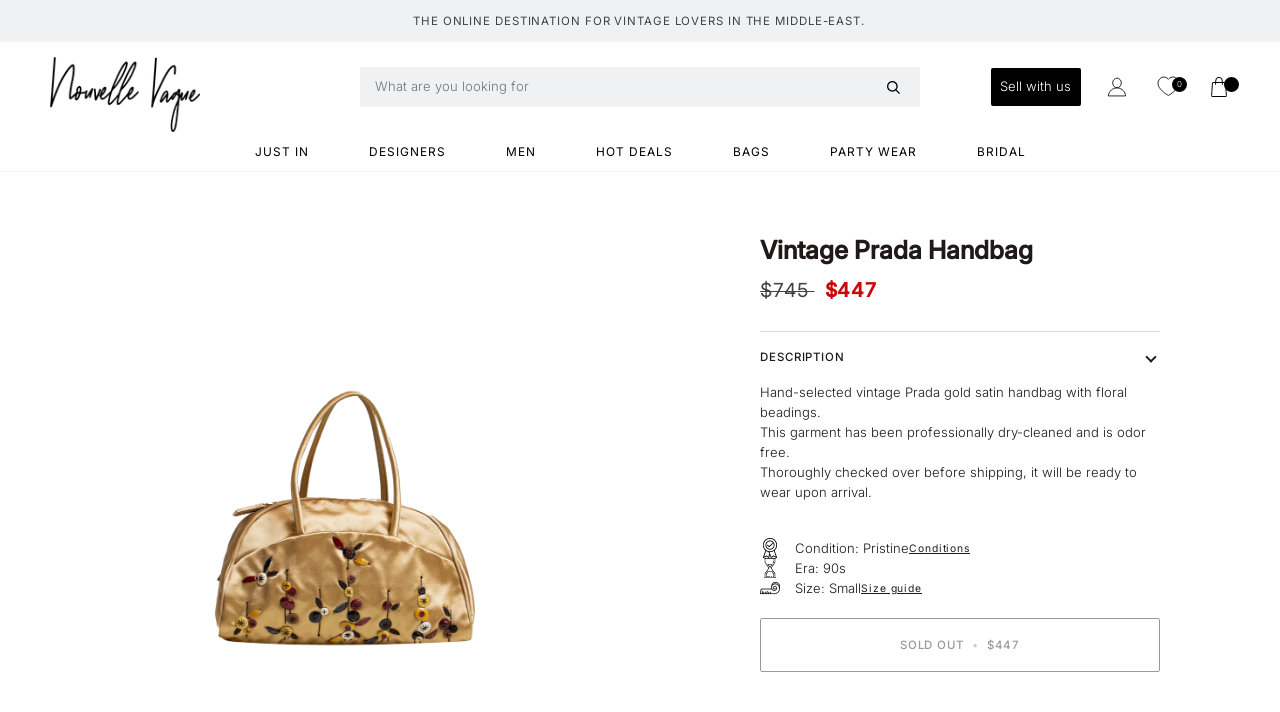

--- FILE ---
content_type: text/html; charset=utf-8
request_url: https://nouvellevagueofficial.com/products/vintage-prada-handbag-1
body_size: 27211
content:
<!doctype html>




<html class="no-js" lang="en" ><head>
  <script defer src="https://ajax.googleapis.com/ajax/libs/jquery/3.6.4/jquery.min.js"></script>

  <meta charset="utf-8">
  <meta http-equiv="X-UA-Compatible" content="IE=edge,chrome=1">
  <meta name="viewport" content="width=device-width,initial-scale=1,viewport-fit=cover">
  <meta name="theme-color" content="#dfbca6"><link rel="canonical" href="https://nouvellevagueofficial.com/products/vintage-prada-handbag-1"><!-- ======================= Pipeline Theme V6.4.0 ========================= -->

  <link rel="preconnect" href="https://cdn.shopify.com" crossorigin>
  <link rel="preconnect" href="https://fonts.shopify.com" crossorigin>
  <link rel="preconnect" href="https://monorail-edge.shopifysvc.com" crossorigin>


  <link rel="preload" href="//nouvellevagueofficial.com/cdn/shop/t/24/assets/lazysizes.js?v=111431644619468174291673350067" as="script">
  <link rel="preload" href="//nouvellevagueofficial.com/cdn/shop/t/24/assets/vendor.js?v=44964542964703642421673350067" as="script">
  <link rel="preload" href="//nouvellevagueofficial.com/cdn/shop/t/24/assets/theme.js?v=177363841089232909301681323100" as="script">

  <link rel="preload" href="//nouvellevagueofficial.com/cdn/shop/t/24/assets/theme.css?v=29179643159467023571756894154" as="style">

  
<link rel="preload" as="image"
      href="//nouvellevagueofficial.com/cdn/shop/files/1_1_8460fdcb-1e56-4f51-8d90-9489f665555d_small.png?v=1698840456"
      imagesrcset="//nouvellevagueofficial.com/cdn/shop/files/1_1_8460fdcb-1e56-4f51-8d90-9489f665555d_550x.png?v=1698840456 550w,//nouvellevagueofficial.com/cdn/shop/files/1_1_8460fdcb-1e56-4f51-8d90-9489f665555d_1100x.png?v=1698840456 1100w,//nouvellevagueofficial.com/cdn/shop/files/1_1_8460fdcb-1e56-4f51-8d90-9489f665555d.png?v=1698840456 1600w"
      imagesizes="(min-width: 768px), 50vw,
             100vw">
  
<link rel="shortcut icon" href="//nouvellevagueofficial.com/cdn/shop/files/round_icon_8372e5a1-98f5-41cf-bd90-f4de47bccb43_32x32.png?v=1744105076" type="image/png"><!-- Title and description ================================================ -->
  
  <title>
    

    Vintage Prada Handbag
&ndash; nouvellevagueofficial

  </title><meta name="description" content="Hand-selected vintage Prada gold satin handbag with floral beadings. This garment has been professionally dry-cleaned and is odor free. Thoroughly checked over before shipping, it will be ready to wear upon arrival.  ">
  <!-- /snippets/social-meta-tags.liquid --><meta property="og:site_name" content="nouvellevagueofficial">
<meta property="og:url" content="https://nouvellevagueofficial.com/products/vintage-prada-handbag-1">
<meta property="og:title" content="Vintage Prada Handbag">
<meta property="og:type" content="product">
<meta property="og:description" content="Hand-selected vintage Prada gold satin handbag with floral beadings. This garment has been professionally dry-cleaned and is odor free. Thoroughly checked over before shipping, it will be ready to wear upon arrival.  "><meta property="og:price:amount" content="447">
  <meta property="og:price:currency" content="USD">
      <meta property="og:image" content="http://nouvellevagueofficial.com/cdn/shop/files/1_1_8460fdcb-1e56-4f51-8d90-9489f665555d.png?v=1698840456">
      <meta property="og:image:secure_url" content="https://nouvellevagueofficial.com/cdn/shop/files/1_1_8460fdcb-1e56-4f51-8d90-9489f665555d.png?v=1698840456">
      <meta property="og:image:height" content="2000">
      <meta property="og:image:width" content="1600">
<meta property="twitter:image" content="http://nouvellevagueofficial.com/cdn/shop/files/1_1_8460fdcb-1e56-4f51-8d90-9489f665555d_1200x1200.png?v=1698840456">

<meta name="twitter:site" content="@">
<meta name="twitter:card" content="summary_large_image">
<meta name="twitter:title" content="Vintage Prada Handbag">
<meta name="twitter:description" content="Hand-selected vintage Prada gold satin handbag with floral beadings. This garment has been professionally dry-cleaned and is odor free. Thoroughly checked over before shipping, it will be ready to wear upon arrival.  "><!-- CSS ================================================================== -->

  <link href="//nouvellevagueofficial.com/cdn/shop/t/24/assets/font-settings.css?v=51162408634940258591759333154" rel="stylesheet" type="text/css" media="all" />

  <!-- /snippets/css-variables.liquid -->


<style data-shopify>

:root {
/* ================ Spinner ================ */
--SPINNER: url(//nouvellevagueofficial.com/cdn/shop/t/24/assets/spinner.gif?v=74017169589876499871673350067);


/* ================ Layout Variables ================ */






--LAYOUT-WIDTH: 1450px;
--LAYOUT-GUTTER: 24px;
--LAYOUT-GUTTER-OFFSET: -24px;
--NAV-GUTTER: 15px;
--LAYOUT-OUTER: 50px;

/* ================ Product video ================ */

--COLOR-VIDEO-BG: #f2f2f2;


/* ================ Color Variables ================ */

/* === Backgrounds ===*/
--COLOR-BG: #ffffff;
--COLOR-BG-ACCENT: #f5f6f8;

/* === Text colors ===*/
--COLOR-TEXT-DARK: #1f1919;
--COLOR-TEXT: #424242;
--COLOR-TEXT-LIGHT: #7b7b7b;

/* === Bright color ===*/
--COLOR-PRIMARY: #8a8951;
--COLOR-PRIMARY-HOVER: #64642a;
--COLOR-PRIMARY-FADE: rgba(138, 137, 81, 0.05);
--COLOR-PRIMARY-FADE-HOVER: rgba(138, 137, 81, 0.1);--COLOR-PRIMARY-OPPOSITE: #ffffff;

/* === Secondary/link Color ===*/
--COLOR-SECONDARY: #dfbca6;
--COLOR-SECONDARY-HOVER: #d98e5f;
--COLOR-SECONDARY-FADE: rgba(223, 188, 166, 0.05);
--COLOR-SECONDARY-FADE-HOVER: rgba(223, 188, 166, 0.1);--COLOR-SECONDARY-OPPOSITE: #000000;

/* === Shades of grey ===*/
--COLOR-A5:  rgba(66, 66, 66, 0.05);
--COLOR-A10: rgba(66, 66, 66, 0.1);
--COLOR-A20: rgba(66, 66, 66, 0.2);
--COLOR-A35: rgba(66, 66, 66, 0.35);
--COLOR-A50: rgba(66, 66, 66, 0.5);
--COLOR-A80: rgba(66, 66, 66, 0.8);
--COLOR-A90: rgba(66, 66, 66, 0.9);
--COLOR-A95: rgba(66, 66, 66, 0.95);


/* ================ Inverted Color Variables ================ */

--INVERSE-BG: #424242;
--INVERSE-BG-ACCENT: #1d1d1d;

/* === Text colors ===*/
--INVERSE-TEXT-DARK: #ffffff;
--INVERSE-TEXT: #ffffff;
--INVERSE-TEXT-LIGHT: #c6c6c6;

/* === Bright color ===*/
--INVERSE-PRIMARY: #1b7ca7;
--INVERSE-PRIMARY-HOVER: #074f6e;
--INVERSE-PRIMARY-FADE: rgba(27, 124, 167, 0.05);
--INVERSE-PRIMARY-FADE-HOVER: rgba(27, 124, 167, 0.1);--INVERSE-PRIMARY-OPPOSITE: #ffffff;


/* === Second Color ===*/
--INVERSE-SECONDARY: #748cab;
--INVERSE-SECONDARY-HOVER: #3f6493;
--INVERSE-SECONDARY-FADE: rgba(116, 140, 171, 0.05);
--INVERSE-SECONDARY-FADE-HOVER: rgba(116, 140, 171, 0.1);--INVERSE-SECONDARY-OPPOSITE: #ffffff;


/* === Shades of grey ===*/
--INVERSE-A5:  rgba(255, 255, 255, 0.05);
--INVERSE-A10: rgba(255, 255, 255, 0.1);
--INVERSE-A20: rgba(255, 255, 255, 0.2);
--INVERSE-A35: rgba(255, 255, 255, 0.3);
--INVERSE-A80: rgba(255, 255, 255, 0.8);
--INVERSE-A90: rgba(255, 255, 255, 0.9);
--INVERSE-A95: rgba(255, 255, 255, 0.95);


/* ================ Bright Color Variables ================ */

--BRIGHT-BG: #8a8951;
--BRIGHT-BG-ACCENT: #94553a;

/* === Text colors ===*/
--BRIGHT-TEXT-DARK: #ffffff;
--BRIGHT-TEXT: #ffffff;
--BRIGHT-TEXT-LIGHT: #dcdccb;

/* === Bright color ===*/
--BRIGHT-PRIMARY: #ff763d;
--BRIGHT-PRIMARY-HOVER: #f04600;
--BRIGHT-PRIMARY-FADE: rgba(255, 118, 61, 0.05);
--BRIGHT-PRIMARY-FADE-HOVER: rgba(255, 118, 61, 0.1);--BRIGHT-PRIMARY-OPPOSITE: #000000;


/* === Second Color ===*/
--BRIGHT-SECONDARY: #3d5aff;
--BRIGHT-SECONDARY-HOVER: #0024f0;
--BRIGHT-SECONDARY-FADE: rgba(61, 90, 255, 0.05);
--BRIGHT-SECONDARY-FADE-HOVER: rgba(61, 90, 255, 0.1);--BRIGHT-SECONDARY-OPPOSITE: #ffffff;


/* === Shades of grey ===*/
--BRIGHT-A5:  rgba(255, 255, 255, 0.05);
--BRIGHT-A10: rgba(255, 255, 255, 0.1);
--BRIGHT-A20: rgba(255, 255, 255, 0.2);
--BRIGHT-A35: rgba(255, 255, 255, 0.3);
--BRIGHT-A80: rgba(255, 255, 255, 0.8);
--BRIGHT-A90: rgba(255, 255, 255, 0.9);
--BRIGHT-A95: rgba(255, 255, 255, 0.95);


/* === Account Bar ===*/
--COLOR-ANNOUNCEMENT-BG: #f7f5f4;
--COLOR-ANNOUNCEMENT-TEXT: #424242;

/* === Nav and dropdown link background ===*/
--COLOR-NAV: #ffffff;
--COLOR-NAV-TEXT: #000000;
--COLOR-NAV-TEXT-DARK: #000000;
--COLOR-NAV-TEXT-LIGHT: #4d4d4d;
--COLOR-NAV-BORDER: #f7f5f4;
--COLOR-NAV-A10: rgba(0, 0, 0, 0.1);
--COLOR-NAV-A50: rgba(0, 0, 0, 0.5);
--COLOR-HIGHLIGHT-LINK: #e12626;

/* === Site Footer ===*/
--COLOR-FOOTER-BG: #f5eeeb;
--COLOR-FOOTER-TEXT: #514343;
--COLOR-FOOTER-A5: rgba(81, 67, 67, 0.05);
--COLOR-FOOTER-A15: rgba(81, 67, 67, 0.15);
--COLOR-FOOTER-A90: rgba(81, 67, 67, 0.9);

/* === Sub-Footer ===*/
--COLOR-SUB-FOOTER-BG: #f7f5f4;
--COLOR-SUB-FOOTER-TEXT: #000000;
--COLOR-SUB-FOOTER-A5: rgba(0, 0, 0, 0.05);
--COLOR-SUB-FOOTER-A15: rgba(0, 0, 0, 0.15);
--COLOR-SUB-FOOTER-A90: rgba(0, 0, 0, 0.9);

/* === Products ===*/
--PRODUCT-GRID-ASPECT-RATIO: 120.0%;

/* === Product badges ===*/
--COLOR-BADGE: #ffffff;
--COLOR-BADGE-TEXT: #ffffff;
--COLOR-BADGE-TEXT-HOVER: #ffffff;
--COLOR-BADGE-HAIRLINE: #ffffff;

/* === Product item slider ===*/--COLOR-PRODUCT-SLIDER: #ffffff;--COLOR-PRODUCT-SLIDER-OPPOSITE: rgba(13, 13, 13, 0.06);/* === disabled form colors ===*/
--COLOR-DISABLED-BG: #ececec;
--COLOR-DISABLED-TEXT: #bdbdbd;

--INVERSE-DISABLED-BG: #555555;
--INVERSE-DISABLED-TEXT: #848484;

/* === Button Radius === */
--BUTTON-RADIUS: 2px;


/* ================ Typography ================ */

--FONT-STACK-BODY: Inter, sans-serif;
--FONT-STYLE-BODY: normal;
--FONT-WEIGHT-BODY: 300;
--FONT-WEIGHT-BODY-BOLD: 400;
--FONT-ADJUST-BODY: 0.9;

--FONT-STACK-HEADING: Petrona, serif;
--FONT-STYLE-HEADING: normal;
--FONT-WEIGHT-HEADING: 500;
--FONT-WEIGHT-HEADING-BOLD: 600;
--FONT-ADJUST-HEADING: 0.95;

  --FONT-HEADING-SPACE: 1px;
  --FONT-HEADING-CAPS: uppercase;

/* --FONT-STACK-ACCENT: Inter, serif; */
--FONT-STACK-ACCENT:Inter, serif;
--FONT-STYLE-ACCENT: normal;
--FONT-WEIGHT-ACCENT: 400;
--FONT-WEIGHT-ACCENT-BOLD: 500;
--FONT-ADJUST-ACCENT: 0.9;
--FONT-SPACING-ACCENT: 0.9px;

--FONT-STACK-NAV: Inter, sans-serif;
--FONT-STYLE-NAV: normal;
--FONT-ADJUST-NAV: 0.85;

--FONT-WEIGHT-NAV: 400;
--FONT-WEIGHT-NAV-BOLD: 500;

  --FONT-WEIGHT-NAV: var(--FONT-WEIGHT-NAV-BOLD);


--ICO-SELECT: url('//nouvellevagueofficial.com/cdn/shop/t/24/assets/ico-select.svg?v=167017683458416795931685977567');

/* ================ Photo correction ================ */
--PHOTO-CORRECTION: 100%;


  <!-- /snippets/css-variables-contrast.liquid -->



--COLOR-TEXT-DARK: #030202;
--COLOR-TEXT:#1f1919;
--COLOR-TEXT-LIGHT: #424242;

--INVERSE-TEXT-DARK: #ffffff;
--INVERSE-TEXT: #ffffff;
--INVERSE-TEXT-LIGHT: #ffffff;


}

</style>

  <link href="//nouvellevagueofficial.com/cdn/shop/t/24/assets/theme.css?v=29179643159467023571756894154" rel="stylesheet" type="text/css" media="all" />

  <script>
    document.documentElement.className = document.documentElement.className.replace('no-js', 'js');

    
      document.documentElement.classList.add('aos-initialized');let root = '/';
    if (root[root.length - 1] !== '/') {
      root = `${root}/`;
    }
    var theme = {
      routes: {
        root_url: root,
        cart: '/cart',
        cart_add_url: '/cart/add',
        product_recommendations_url: '/recommendations/products',
        account_addresses_url: '/account/addresses'
      },
      assets: {
        photoswipe: '//nouvellevagueofficial.com/cdn/shop/t/24/assets/photoswipe.js?v=162613001030112971491673350067',
        smoothscroll: '//nouvellevagueofficial.com/cdn/shop/t/24/assets/smoothscroll.js?v=37906625415260927261673350067',
        swatches: '//nouvellevagueofficial.com/cdn/shop/t/24/assets/swatches.json?v=154940297821828866241673350067',
        noImage: '//nouvellevagueofficial.com/cdn/shopifycloud/storefront/assets/no-image-2048-a2addb12.gif',
        base: '//nouvellevagueofficial.com/cdn/shop/t/24/assets/'
      },
      strings: {
        swatchesKey: "Color, Colour",
        addToCart: "Add to Cart",
        estimateShipping: "Estimate shipping",
        noShippingAvailable: "We do not ship to this destination.",
        free: "Free",
        from: "From",
        preOrder: "Pre-order",
        soldOut: "Sold Out",
        sale: "Sale",
        subscription: "Subscription",
        unavailable: "Unavailable",
        unitPrice: "Unit price",
        unitPriceSeparator: "per",
        stockout: "All available stock is in cart",
        products: "Products",
        pages: "Pages",
        collections: "Collections",
        resultsFor: "Results for",
        noResultsFor: "No results for",
        articles: "Articles",
        successMessage: "Link copied to clipboard",
      },
      settings: {
        badge_sale_type: "dollar",
        search_products: true,
        search_collections: true,
        search_pages: false,
        search_articles: false,
        animate_hover: true,
        animate_scroll: true,
        show_locale_desktop: null,
        show_locale_mobile: null,
        show_currency_desktop: null,
        show_currency_mobile: null,
        currency_select_type: "country",
        currency_code_enable: false,
        excluded_collections_strict: ["all"," frontpage"],
        excluded_collections: ["sibling"]
      },
      info: {
        name: 'pipeline'
      },
      version: '6.4.0',
      moneyFormat: "${{amount_no_decimals}}",
      shopCurrency: "USD",
      currencyCode: "USD"
    }
    let windowInnerHeight = window.innerHeight;
    document.documentElement.style.setProperty('--full-screen', `${windowInnerHeight}px`);
    document.documentElement.style.setProperty('--three-quarters', `${windowInnerHeight * 0.75}px`);
    document.documentElement.style.setProperty('--two-thirds', `${windowInnerHeight * 0.66}px`);
    document.documentElement.style.setProperty('--one-half', `${windowInnerHeight * 0.5}px`);
    document.documentElement.style.setProperty('--one-third', `${windowInnerHeight * 0.33}px`);
    document.documentElement.style.setProperty('--one-fifth', `${windowInnerHeight * 0.2}px`);

    window.lazySizesConfig = window.lazySizesConfig || {};
    window.lazySizesConfig.loadHidden = false;
    window.isRTL = document.documentElement.getAttribute('dir') === 'rtl';
  </script><!-- Theme Javascript ============================================================== -->
  
  <script src="//nouvellevagueofficial.com/cdn/shop/t/24/assets/lazysizes.js?v=111431644619468174291673350067" async="async"></script>
  <script src="//nouvellevagueofficial.com/cdn/shop/t/24/assets/vendor.js?v=44964542964703642421673350067" defer="defer"></script>
<!--   <script src="//nouvellevagueofficial.com/cdn/shop/t/24/assets/theme.js?v=177363841089232909301681323100" defer="defer"></script> -->
 <script src="//nouvellevagueofficial.com/cdn/shop/t/24/assets/theme.dev.js?v=180864831051088586851681324581" defer="defer"></script>
  <script>
    (function () {
      function onPageShowEvents() {
        if ('requestIdleCallback' in window) {
          requestIdleCallback(initCartEvent, { timeout: 500 })
        } else {
          initCartEvent()
        }
        function initCartEvent(){
          window.fetch(window.theme.routes.cart + '.js')
          .then((response) => {
            if(!response.ok){
              throw {status: response.statusText};
            }
            return response.json();
          })
          .then((response) => {
            document.dispatchEvent(new CustomEvent('theme:cart:change', {
              detail: {
                cart: response,
              },
              bubbles: true,
            }));
            return response;
          })
          .catch((e) => {
            console.error(e);
          });
        }
      };
      window.onpageshow = onPageShowEvents;
    })();
  </script>

  <script type="text/javascript">
    if (window.MSInputMethodContext && document.documentMode) {
      var scripts = document.getElementsByTagName('script')[0];
      var polyfill = document.createElement("script");
      polyfill.defer = true;
      polyfill.src = "//nouvellevagueofficial.com/cdn/shop/t/24/assets/ie11.js?v=144489047535103983231673350067";

      scripts.parentNode.insertBefore(polyfill, scripts);
    }
  </script>

  <!-- Shopify app scripts =========================================================== -->
  <script>window.performance && window.performance.mark && window.performance.mark('shopify.content_for_header.start');</script><meta name="google-site-verification" content="I9Y9rMEaj6UAVc63QMhIuQOVijpnhrjbcTYWhH0T-yQ">
<meta name="facebook-domain-verification" content="c8xisrur4shtv3vh2f0ahnn1l29a01">
<meta id="shopify-digital-wallet" name="shopify-digital-wallet" content="/10384244836/digital_wallets/dialog">
<link rel="alternate" type="application/json+oembed" href="https://nouvellevagueofficial.com/products/vintage-prada-handbag-1.oembed">
<script async="async" src="/checkouts/internal/preloads.js?locale=en-US"></script>
<script id="shopify-features" type="application/json">{"accessToken":"52a7cd6e39ae90945fd5d3d070e53d7d","betas":["rich-media-storefront-analytics"],"domain":"nouvellevagueofficial.com","predictiveSearch":true,"shopId":10384244836,"locale":"en"}</script>
<script>var Shopify = Shopify || {};
Shopify.shop = "nouvellevagueofficial.myshopify.com";
Shopify.locale = "en";
Shopify.currency = {"active":"USD","rate":"1.0"};
Shopify.country = "US";
Shopify.theme = {"name":"NEW NV - Mar 2023","id":133422514361,"schema_name":"Pipeline","schema_version":"6.4.0","theme_store_id":739,"role":"main"};
Shopify.theme.handle = "null";
Shopify.theme.style = {"id":null,"handle":null};
Shopify.cdnHost = "nouvellevagueofficial.com/cdn";
Shopify.routes = Shopify.routes || {};
Shopify.routes.root = "/";</script>
<script type="module">!function(o){(o.Shopify=o.Shopify||{}).modules=!0}(window);</script>
<script>!function(o){function n(){var o=[];function n(){o.push(Array.prototype.slice.apply(arguments))}return n.q=o,n}var t=o.Shopify=o.Shopify||{};t.loadFeatures=n(),t.autoloadFeatures=n()}(window);</script>
<script id="shop-js-analytics" type="application/json">{"pageType":"product"}</script>
<script defer="defer" async type="module" src="//nouvellevagueofficial.com/cdn/shopifycloud/shop-js/modules/v2/client.init-shop-cart-sync_C5BV16lS.en.esm.js"></script>
<script defer="defer" async type="module" src="//nouvellevagueofficial.com/cdn/shopifycloud/shop-js/modules/v2/chunk.common_CygWptCX.esm.js"></script>
<script type="module">
  await import("//nouvellevagueofficial.com/cdn/shopifycloud/shop-js/modules/v2/client.init-shop-cart-sync_C5BV16lS.en.esm.js");
await import("//nouvellevagueofficial.com/cdn/shopifycloud/shop-js/modules/v2/chunk.common_CygWptCX.esm.js");

  window.Shopify.SignInWithShop?.initShopCartSync?.({"fedCMEnabled":true,"windoidEnabled":true});

</script>
<script id="__st">var __st={"a":10384244836,"offset":7200,"reqid":"01e60a1d-90db-4e42-933a-a383ebcfa361-1768691497","pageurl":"nouvellevagueofficial.com\/products\/vintage-prada-handbag-1","u":"88c479b89202","p":"product","rtyp":"product","rid":7632584147129};</script>
<script>window.ShopifyPaypalV4VisibilityTracking = true;</script>
<script id="form-persister">!function(){'use strict';const t='contact',e='new_comment',n=[[t,t],['blogs',e],['comments',e],[t,'customer']],o='password',r='form_key',c=['recaptcha-v3-token','g-recaptcha-response','h-captcha-response',o],s=()=>{try{return window.sessionStorage}catch{return}},i='__shopify_v',u=t=>t.elements[r],a=function(){const t=[...n].map((([t,e])=>`form[action*='/${t}']:not([data-nocaptcha='true']) input[name='form_type'][value='${e}']`)).join(',');var e;return e=t,()=>e?[...document.querySelectorAll(e)].map((t=>t.form)):[]}();function m(t){const e=u(t);a().includes(t)&&(!e||!e.value)&&function(t){try{if(!s())return;!function(t){const e=s();if(!e)return;const n=u(t);if(!n)return;const o=n.value;o&&e.removeItem(o)}(t);const e=Array.from(Array(32),(()=>Math.random().toString(36)[2])).join('');!function(t,e){u(t)||t.append(Object.assign(document.createElement('input'),{type:'hidden',name:r})),t.elements[r].value=e}(t,e),function(t,e){const n=s();if(!n)return;const r=[...t.querySelectorAll(`input[type='${o}']`)].map((({name:t})=>t)),u=[...c,...r],a={};for(const[o,c]of new FormData(t).entries())u.includes(o)||(a[o]=c);n.setItem(e,JSON.stringify({[i]:1,action:t.action,data:a}))}(t,e)}catch(e){console.error('failed to persist form',e)}}(t)}const f=t=>{if('true'===t.dataset.persistBound)return;const e=function(t,e){const n=function(t){return'function'==typeof t.submit?t.submit:HTMLFormElement.prototype.submit}(t).bind(t);return function(){let t;return()=>{t||(t=!0,(()=>{try{e(),n()}catch(t){(t=>{console.error('form submit failed',t)})(t)}})(),setTimeout((()=>t=!1),250))}}()}(t,(()=>{m(t)}));!function(t,e){if('function'==typeof t.submit&&'function'==typeof e)try{t.submit=e}catch{}}(t,e),t.addEventListener('submit',(t=>{t.preventDefault(),e()})),t.dataset.persistBound='true'};!function(){function t(t){const e=(t=>{const e=t.target;return e instanceof HTMLFormElement?e:e&&e.form})(t);e&&m(e)}document.addEventListener('submit',t),document.addEventListener('DOMContentLoaded',(()=>{const e=a();for(const t of e)f(t);var n;n=document.body,new window.MutationObserver((t=>{for(const e of t)if('childList'===e.type&&e.addedNodes.length)for(const t of e.addedNodes)1===t.nodeType&&'FORM'===t.tagName&&a().includes(t)&&f(t)})).observe(n,{childList:!0,subtree:!0,attributes:!1}),document.removeEventListener('submit',t)}))}()}();</script>
<script integrity="sha256-4kQ18oKyAcykRKYeNunJcIwy7WH5gtpwJnB7kiuLZ1E=" data-source-attribution="shopify.loadfeatures" defer="defer" src="//nouvellevagueofficial.com/cdn/shopifycloud/storefront/assets/storefront/load_feature-a0a9edcb.js" crossorigin="anonymous"></script>
<script data-source-attribution="shopify.dynamic_checkout.dynamic.init">var Shopify=Shopify||{};Shopify.PaymentButton=Shopify.PaymentButton||{isStorefrontPortableWallets:!0,init:function(){window.Shopify.PaymentButton.init=function(){};var t=document.createElement("script");t.src="https://nouvellevagueofficial.com/cdn/shopifycloud/portable-wallets/latest/portable-wallets.en.js",t.type="module",document.head.appendChild(t)}};
</script>
<script data-source-attribution="shopify.dynamic_checkout.buyer_consent">
  function portableWalletsHideBuyerConsent(e){var t=document.getElementById("shopify-buyer-consent"),n=document.getElementById("shopify-subscription-policy-button");t&&n&&(t.classList.add("hidden"),t.setAttribute("aria-hidden","true"),n.removeEventListener("click",e))}function portableWalletsShowBuyerConsent(e){var t=document.getElementById("shopify-buyer-consent"),n=document.getElementById("shopify-subscription-policy-button");t&&n&&(t.classList.remove("hidden"),t.removeAttribute("aria-hidden"),n.addEventListener("click",e))}window.Shopify?.PaymentButton&&(window.Shopify.PaymentButton.hideBuyerConsent=portableWalletsHideBuyerConsent,window.Shopify.PaymentButton.showBuyerConsent=portableWalletsShowBuyerConsent);
</script>
<script>
  function portableWalletsCleanup(e){e&&e.src&&console.error("Failed to load portable wallets script "+e.src);var t=document.querySelectorAll("shopify-accelerated-checkout .shopify-payment-button__skeleton, shopify-accelerated-checkout-cart .wallet-cart-button__skeleton"),e=document.getElementById("shopify-buyer-consent");for(let e=0;e<t.length;e++)t[e].remove();e&&e.remove()}function portableWalletsNotLoadedAsModule(e){e instanceof ErrorEvent&&"string"==typeof e.message&&e.message.includes("import.meta")&&"string"==typeof e.filename&&e.filename.includes("portable-wallets")&&(window.removeEventListener("error",portableWalletsNotLoadedAsModule),window.Shopify.PaymentButton.failedToLoad=e,"loading"===document.readyState?document.addEventListener("DOMContentLoaded",window.Shopify.PaymentButton.init):window.Shopify.PaymentButton.init())}window.addEventListener("error",portableWalletsNotLoadedAsModule);
</script>

<script type="module" src="https://nouvellevagueofficial.com/cdn/shopifycloud/portable-wallets/latest/portable-wallets.en.js" onError="portableWalletsCleanup(this)" crossorigin="anonymous"></script>
<script nomodule>
  document.addEventListener("DOMContentLoaded", portableWalletsCleanup);
</script>

<link id="shopify-accelerated-checkout-styles" rel="stylesheet" media="screen" href="https://nouvellevagueofficial.com/cdn/shopifycloud/portable-wallets/latest/accelerated-checkout-backwards-compat.css" crossorigin="anonymous">
<style id="shopify-accelerated-checkout-cart">
        #shopify-buyer-consent {
  margin-top: 1em;
  display: inline-block;
  width: 100%;
}

#shopify-buyer-consent.hidden {
  display: none;
}

#shopify-subscription-policy-button {
  background: none;
  border: none;
  padding: 0;
  text-decoration: underline;
  font-size: inherit;
  cursor: pointer;
}

#shopify-subscription-policy-button::before {
  box-shadow: none;
}

      </style>

<script>window.performance && window.performance.mark && window.performance.mark('shopify.content_for_header.end');</script>

  











  <!-- "snippets/shogun-head.liquid" was not rendered, the associated app was uninstalled -->

<!-- Google Tag Manager -->
<script>(function(w,d,s,l,i){w[l]=w[l]||[];w[l].push({'gtm.start':
new Date().getTime(),event:'gtm.js'});var f=d.getElementsByTagName(s)[0],
j=d.createElement(s),dl=l!='dataLayer'?'&l='+l:'';j.async=true;j.src=
'https://www.googletagmanager.com/gtm.js?id='+i+dl;f.parentNode.insertBefore(j,f);
})(window,document,'script','dataLayer','GTM-KXCVL4Q');</script>
<!-- End Google Tag Manager -->

<!-- BEGIN app block: shopify://apps/se-wishlist-engine/blocks/app-embed/8f7c0857-8e71-463d-a168-8e133094753b --><link rel="preload" href="https://cdn.shopify.com/extensions/019b0687-34c2-750d-9296-a1de718428be/wishlist-engine-225/assets/wishlist-engine.css" as="style" onload="this.onload=null;this.rel='stylesheet'">
<noscript><link rel="stylesheet" href="https://cdn.shopify.com/extensions/019b0687-34c2-750d-9296-a1de718428be/wishlist-engine-225/assets/wishlist-engine.css"></noscript>

<meta name="wishlist_shop_current_currency" content="${{amount_no_decimals}}" id="wishlist_shop_current_currency"/>
<script data-id="Ad05seVZTT0FSY1FTM__14198427981142892921" type="application/javascript">
  var  customHeartIcon='';
  var  customHeartFillIcon='';
</script>

 
<script src="https://cdn.shopify.com/extensions/019b0687-34c2-750d-9296-a1de718428be/wishlist-engine-225/assets/wishlist-engine-app.js" defer></script>

<!-- END app block --><!-- BEGIN app block: shopify://apps/qeen-plus-nouvellevague/blocks/qeen_script/e9b127e9-67dc-4544-adfe-b1e6e7f61d09 --><script src="https://cdn.shopify.com/extensions/df13101f-dc09-420b-8344-e6234f690cae/qeen-plus-nouvellevague-2/assets/qeen.js" defer="defer"></script>


<!-- END app block --><script src="https://cdn.shopify.com/extensions/019b8d54-2388-79d8-becc-d32a3afe2c7a/omnisend-50/assets/omnisend-in-shop.js" type="text/javascript" defer="defer"></script>
<link href="https://monorail-edge.shopifysvc.com" rel="dns-prefetch">
<script>(function(){if ("sendBeacon" in navigator && "performance" in window) {try {var session_token_from_headers = performance.getEntriesByType('navigation')[0].serverTiming.find(x => x.name == '_s').description;} catch {var session_token_from_headers = undefined;}var session_cookie_matches = document.cookie.match(/_shopify_s=([^;]*)/);var session_token_from_cookie = session_cookie_matches && session_cookie_matches.length === 2 ? session_cookie_matches[1] : "";var session_token = session_token_from_headers || session_token_from_cookie || "";function handle_abandonment_event(e) {var entries = performance.getEntries().filter(function(entry) {return /monorail-edge.shopifysvc.com/.test(entry.name);});if (!window.abandonment_tracked && entries.length === 0) {window.abandonment_tracked = true;var currentMs = Date.now();var navigation_start = performance.timing.navigationStart;var payload = {shop_id: 10384244836,url: window.location.href,navigation_start,duration: currentMs - navigation_start,session_token,page_type: "product"};window.navigator.sendBeacon("https://monorail-edge.shopifysvc.com/v1/produce", JSON.stringify({schema_id: "online_store_buyer_site_abandonment/1.1",payload: payload,metadata: {event_created_at_ms: currentMs,event_sent_at_ms: currentMs}}));}}window.addEventListener('pagehide', handle_abandonment_event);}}());</script>
<script id="web-pixels-manager-setup">(function e(e,d,r,n,o){if(void 0===o&&(o={}),!Boolean(null===(a=null===(i=window.Shopify)||void 0===i?void 0:i.analytics)||void 0===a?void 0:a.replayQueue)){var i,a;window.Shopify=window.Shopify||{};var t=window.Shopify;t.analytics=t.analytics||{};var s=t.analytics;s.replayQueue=[],s.publish=function(e,d,r){return s.replayQueue.push([e,d,r]),!0};try{self.performance.mark("wpm:start")}catch(e){}var l=function(){var e={modern:/Edge?\/(1{2}[4-9]|1[2-9]\d|[2-9]\d{2}|\d{4,})\.\d+(\.\d+|)|Firefox\/(1{2}[4-9]|1[2-9]\d|[2-9]\d{2}|\d{4,})\.\d+(\.\d+|)|Chrom(ium|e)\/(9{2}|\d{3,})\.\d+(\.\d+|)|(Maci|X1{2}).+ Version\/(15\.\d+|(1[6-9]|[2-9]\d|\d{3,})\.\d+)([,.]\d+|)( \(\w+\)|)( Mobile\/\w+|) Safari\/|Chrome.+OPR\/(9{2}|\d{3,})\.\d+\.\d+|(CPU[ +]OS|iPhone[ +]OS|CPU[ +]iPhone|CPU IPhone OS|CPU iPad OS)[ +]+(15[._]\d+|(1[6-9]|[2-9]\d|\d{3,})[._]\d+)([._]\d+|)|Android:?[ /-](13[3-9]|1[4-9]\d|[2-9]\d{2}|\d{4,})(\.\d+|)(\.\d+|)|Android.+Firefox\/(13[5-9]|1[4-9]\d|[2-9]\d{2}|\d{4,})\.\d+(\.\d+|)|Android.+Chrom(ium|e)\/(13[3-9]|1[4-9]\d|[2-9]\d{2}|\d{4,})\.\d+(\.\d+|)|SamsungBrowser\/([2-9]\d|\d{3,})\.\d+/,legacy:/Edge?\/(1[6-9]|[2-9]\d|\d{3,})\.\d+(\.\d+|)|Firefox\/(5[4-9]|[6-9]\d|\d{3,})\.\d+(\.\d+|)|Chrom(ium|e)\/(5[1-9]|[6-9]\d|\d{3,})\.\d+(\.\d+|)([\d.]+$|.*Safari\/(?![\d.]+ Edge\/[\d.]+$))|(Maci|X1{2}).+ Version\/(10\.\d+|(1[1-9]|[2-9]\d|\d{3,})\.\d+)([,.]\d+|)( \(\w+\)|)( Mobile\/\w+|) Safari\/|Chrome.+OPR\/(3[89]|[4-9]\d|\d{3,})\.\d+\.\d+|(CPU[ +]OS|iPhone[ +]OS|CPU[ +]iPhone|CPU IPhone OS|CPU iPad OS)[ +]+(10[._]\d+|(1[1-9]|[2-9]\d|\d{3,})[._]\d+)([._]\d+|)|Android:?[ /-](13[3-9]|1[4-9]\d|[2-9]\d{2}|\d{4,})(\.\d+|)(\.\d+|)|Mobile Safari.+OPR\/([89]\d|\d{3,})\.\d+\.\d+|Android.+Firefox\/(13[5-9]|1[4-9]\d|[2-9]\d{2}|\d{4,})\.\d+(\.\d+|)|Android.+Chrom(ium|e)\/(13[3-9]|1[4-9]\d|[2-9]\d{2}|\d{4,})\.\d+(\.\d+|)|Android.+(UC? ?Browser|UCWEB|U3)[ /]?(15\.([5-9]|\d{2,})|(1[6-9]|[2-9]\d|\d{3,})\.\d+)\.\d+|SamsungBrowser\/(5\.\d+|([6-9]|\d{2,})\.\d+)|Android.+MQ{2}Browser\/(14(\.(9|\d{2,})|)|(1[5-9]|[2-9]\d|\d{3,})(\.\d+|))(\.\d+|)|K[Aa][Ii]OS\/(3\.\d+|([4-9]|\d{2,})\.\d+)(\.\d+|)/},d=e.modern,r=e.legacy,n=navigator.userAgent;return n.match(d)?"modern":n.match(r)?"legacy":"unknown"}(),u="modern"===l?"modern":"legacy",c=(null!=n?n:{modern:"",legacy:""})[u],f=function(e){return[e.baseUrl,"/wpm","/b",e.hashVersion,"modern"===e.buildTarget?"m":"l",".js"].join("")}({baseUrl:d,hashVersion:r,buildTarget:u}),m=function(e){var d=e.version,r=e.bundleTarget,n=e.surface,o=e.pageUrl,i=e.monorailEndpoint;return{emit:function(e){var a=e.status,t=e.errorMsg,s=(new Date).getTime(),l=JSON.stringify({metadata:{event_sent_at_ms:s},events:[{schema_id:"web_pixels_manager_load/3.1",payload:{version:d,bundle_target:r,page_url:o,status:a,surface:n,error_msg:t},metadata:{event_created_at_ms:s}}]});if(!i)return console&&console.warn&&console.warn("[Web Pixels Manager] No Monorail endpoint provided, skipping logging."),!1;try{return self.navigator.sendBeacon.bind(self.navigator)(i,l)}catch(e){}var u=new XMLHttpRequest;try{return u.open("POST",i,!0),u.setRequestHeader("Content-Type","text/plain"),u.send(l),!0}catch(e){return console&&console.warn&&console.warn("[Web Pixels Manager] Got an unhandled error while logging to Monorail."),!1}}}}({version:r,bundleTarget:l,surface:e.surface,pageUrl:self.location.href,monorailEndpoint:e.monorailEndpoint});try{o.browserTarget=l,function(e){var d=e.src,r=e.async,n=void 0===r||r,o=e.onload,i=e.onerror,a=e.sri,t=e.scriptDataAttributes,s=void 0===t?{}:t,l=document.createElement("script"),u=document.querySelector("head"),c=document.querySelector("body");if(l.async=n,l.src=d,a&&(l.integrity=a,l.crossOrigin="anonymous"),s)for(var f in s)if(Object.prototype.hasOwnProperty.call(s,f))try{l.dataset[f]=s[f]}catch(e){}if(o&&l.addEventListener("load",o),i&&l.addEventListener("error",i),u)u.appendChild(l);else{if(!c)throw new Error("Did not find a head or body element to append the script");c.appendChild(l)}}({src:f,async:!0,onload:function(){if(!function(){var e,d;return Boolean(null===(d=null===(e=window.Shopify)||void 0===e?void 0:e.analytics)||void 0===d?void 0:d.initialized)}()){var d=window.webPixelsManager.init(e)||void 0;if(d){var r=window.Shopify.analytics;r.replayQueue.forEach((function(e){var r=e[0],n=e[1],o=e[2];d.publishCustomEvent(r,n,o)})),r.replayQueue=[],r.publish=d.publishCustomEvent,r.visitor=d.visitor,r.initialized=!0}}},onerror:function(){return m.emit({status:"failed",errorMsg:"".concat(f," has failed to load")})},sri:function(e){var d=/^sha384-[A-Za-z0-9+/=]+$/;return"string"==typeof e&&d.test(e)}(c)?c:"",scriptDataAttributes:o}),m.emit({status:"loading"})}catch(e){m.emit({status:"failed",errorMsg:(null==e?void 0:e.message)||"Unknown error"})}}})({shopId: 10384244836,storefrontBaseUrl: "https://nouvellevagueofficial.com",extensionsBaseUrl: "https://extensions.shopifycdn.com/cdn/shopifycloud/web-pixels-manager",monorailEndpoint: "https://monorail-edge.shopifysvc.com/unstable/produce_batch",surface: "storefront-renderer",enabledBetaFlags: ["2dca8a86"],webPixelsConfigList: [{"id":"1332904121","configuration":"{\"apiURL\":\"https:\/\/api.omnisend.com\",\"appURL\":\"https:\/\/app.omnisend.com\",\"brandID\":\"6489f4b2549ff02abcc52c4f\",\"trackingURL\":\"https:\/\/wt.omnisendlink.com\"}","eventPayloadVersion":"v1","runtimeContext":"STRICT","scriptVersion":"aa9feb15e63a302383aa48b053211bbb","type":"APP","apiClientId":186001,"privacyPurposes":["ANALYTICS","MARKETING","SALE_OF_DATA"],"dataSharingAdjustments":{"protectedCustomerApprovalScopes":["read_customer_address","read_customer_email","read_customer_name","read_customer_personal_data","read_customer_phone"]}},{"id":"441483449","configuration":"{\"config\":\"{\\\"pixel_id\\\":\\\"G-WEF11T7R0L\\\",\\\"target_country\\\":\\\"US\\\",\\\"gtag_events\\\":[{\\\"type\\\":\\\"begin_checkout\\\",\\\"action_label\\\":\\\"G-WEF11T7R0L\\\"},{\\\"type\\\":\\\"search\\\",\\\"action_label\\\":\\\"G-WEF11T7R0L\\\"},{\\\"type\\\":\\\"view_item\\\",\\\"action_label\\\":[\\\"G-WEF11T7R0L\\\",\\\"MC-H4TS3YSVBM\\\"]},{\\\"type\\\":\\\"purchase\\\",\\\"action_label\\\":[\\\"G-WEF11T7R0L\\\",\\\"MC-H4TS3YSVBM\\\"]},{\\\"type\\\":\\\"page_view\\\",\\\"action_label\\\":[\\\"G-WEF11T7R0L\\\",\\\"MC-H4TS3YSVBM\\\"]},{\\\"type\\\":\\\"add_payment_info\\\",\\\"action_label\\\":\\\"G-WEF11T7R0L\\\"},{\\\"type\\\":\\\"add_to_cart\\\",\\\"action_label\\\":\\\"G-WEF11T7R0L\\\"}],\\\"enable_monitoring_mode\\\":false}\"}","eventPayloadVersion":"v1","runtimeContext":"OPEN","scriptVersion":"b2a88bafab3e21179ed38636efcd8a93","type":"APP","apiClientId":1780363,"privacyPurposes":[],"dataSharingAdjustments":{"protectedCustomerApprovalScopes":["read_customer_address","read_customer_email","read_customer_name","read_customer_personal_data","read_customer_phone"]}},{"id":"216400057","configuration":"{\"pixel_id\":\"349925406357546\",\"pixel_type\":\"facebook_pixel\",\"metaapp_system_user_token\":\"-\"}","eventPayloadVersion":"v1","runtimeContext":"OPEN","scriptVersion":"ca16bc87fe92b6042fbaa3acc2fbdaa6","type":"APP","apiClientId":2329312,"privacyPurposes":["ANALYTICS","MARKETING","SALE_OF_DATA"],"dataSharingAdjustments":{"protectedCustomerApprovalScopes":["read_customer_address","read_customer_email","read_customer_name","read_customer_personal_data","read_customer_phone"]}},{"id":"shopify-app-pixel","configuration":"{}","eventPayloadVersion":"v1","runtimeContext":"STRICT","scriptVersion":"0450","apiClientId":"shopify-pixel","type":"APP","privacyPurposes":["ANALYTICS","MARKETING"]},{"id":"shopify-custom-pixel","eventPayloadVersion":"v1","runtimeContext":"LAX","scriptVersion":"0450","apiClientId":"shopify-pixel","type":"CUSTOM","privacyPurposes":["ANALYTICS","MARKETING"]}],isMerchantRequest: false,initData: {"shop":{"name":"nouvellevagueofficial","paymentSettings":{"currencyCode":"USD"},"myshopifyDomain":"nouvellevagueofficial.myshopify.com","countryCode":"LB","storefrontUrl":"https:\/\/nouvellevagueofficial.com"},"customer":null,"cart":null,"checkout":null,"productVariants":[{"price":{"amount":447.0,"currencyCode":"USD"},"product":{"title":"Vintage Prada Handbag","vendor":"nouvellevagueofficial","id":"7632584147129","untranslatedTitle":"Vintage Prada Handbag","url":"\/products\/vintage-prada-handbag-1","type":"bag"},"id":"43467333894329","image":{"src":"\/\/nouvellevagueofficial.com\/cdn\/shop\/files\/1_1_8460fdcb-1e56-4f51-8d90-9489f665555d.png?v=1698840456"},"sku":"1892","title":"Default Title","untranslatedTitle":"Default Title"}],"purchasingCompany":null},},"https://nouvellevagueofficial.com/cdn","fcfee988w5aeb613cpc8e4bc33m6693e112",{"modern":"","legacy":""},{"shopId":"10384244836","storefrontBaseUrl":"https:\/\/nouvellevagueofficial.com","extensionBaseUrl":"https:\/\/extensions.shopifycdn.com\/cdn\/shopifycloud\/web-pixels-manager","surface":"storefront-renderer","enabledBetaFlags":"[\"2dca8a86\"]","isMerchantRequest":"false","hashVersion":"fcfee988w5aeb613cpc8e4bc33m6693e112","publish":"custom","events":"[[\"page_viewed\",{}],[\"product_viewed\",{\"productVariant\":{\"price\":{\"amount\":447.0,\"currencyCode\":\"USD\"},\"product\":{\"title\":\"Vintage Prada Handbag\",\"vendor\":\"nouvellevagueofficial\",\"id\":\"7632584147129\",\"untranslatedTitle\":\"Vintage Prada Handbag\",\"url\":\"\/products\/vintage-prada-handbag-1\",\"type\":\"bag\"},\"id\":\"43467333894329\",\"image\":{\"src\":\"\/\/nouvellevagueofficial.com\/cdn\/shop\/files\/1_1_8460fdcb-1e56-4f51-8d90-9489f665555d.png?v=1698840456\"},\"sku\":\"1892\",\"title\":\"Default Title\",\"untranslatedTitle\":\"Default Title\"}}]]"});</script><script>
  window.ShopifyAnalytics = window.ShopifyAnalytics || {};
  window.ShopifyAnalytics.meta = window.ShopifyAnalytics.meta || {};
  window.ShopifyAnalytics.meta.currency = 'USD';
  var meta = {"product":{"id":7632584147129,"gid":"gid:\/\/shopify\/Product\/7632584147129","vendor":"nouvellevagueofficial","type":"bag","handle":"vintage-prada-handbag-1","variants":[{"id":43467333894329,"price":44700,"name":"Vintage Prada Handbag","public_title":null,"sku":"1892"}],"remote":false},"page":{"pageType":"product","resourceType":"product","resourceId":7632584147129,"requestId":"01e60a1d-90db-4e42-933a-a383ebcfa361-1768691497"}};
  for (var attr in meta) {
    window.ShopifyAnalytics.meta[attr] = meta[attr];
  }
</script>
<script class="analytics">
  (function () {
    var customDocumentWrite = function(content) {
      var jquery = null;

      if (window.jQuery) {
        jquery = window.jQuery;
      } else if (window.Checkout && window.Checkout.$) {
        jquery = window.Checkout.$;
      }

      if (jquery) {
        jquery('body').append(content);
      }
    };

    var hasLoggedConversion = function(token) {
      if (token) {
        return document.cookie.indexOf('loggedConversion=' + token) !== -1;
      }
      return false;
    }

    var setCookieIfConversion = function(token) {
      if (token) {
        var twoMonthsFromNow = new Date(Date.now());
        twoMonthsFromNow.setMonth(twoMonthsFromNow.getMonth() + 2);

        document.cookie = 'loggedConversion=' + token + '; expires=' + twoMonthsFromNow;
      }
    }

    var trekkie = window.ShopifyAnalytics.lib = window.trekkie = window.trekkie || [];
    if (trekkie.integrations) {
      return;
    }
    trekkie.methods = [
      'identify',
      'page',
      'ready',
      'track',
      'trackForm',
      'trackLink'
    ];
    trekkie.factory = function(method) {
      return function() {
        var args = Array.prototype.slice.call(arguments);
        args.unshift(method);
        trekkie.push(args);
        return trekkie;
      };
    };
    for (var i = 0; i < trekkie.methods.length; i++) {
      var key = trekkie.methods[i];
      trekkie[key] = trekkie.factory(key);
    }
    trekkie.load = function(config) {
      trekkie.config = config || {};
      trekkie.config.initialDocumentCookie = document.cookie;
      var first = document.getElementsByTagName('script')[0];
      var script = document.createElement('script');
      script.type = 'text/javascript';
      script.onerror = function(e) {
        var scriptFallback = document.createElement('script');
        scriptFallback.type = 'text/javascript';
        scriptFallback.onerror = function(error) {
                var Monorail = {
      produce: function produce(monorailDomain, schemaId, payload) {
        var currentMs = new Date().getTime();
        var event = {
          schema_id: schemaId,
          payload: payload,
          metadata: {
            event_created_at_ms: currentMs,
            event_sent_at_ms: currentMs
          }
        };
        return Monorail.sendRequest("https://" + monorailDomain + "/v1/produce", JSON.stringify(event));
      },
      sendRequest: function sendRequest(endpointUrl, payload) {
        // Try the sendBeacon API
        if (window && window.navigator && typeof window.navigator.sendBeacon === 'function' && typeof window.Blob === 'function' && !Monorail.isIos12()) {
          var blobData = new window.Blob([payload], {
            type: 'text/plain'
          });

          if (window.navigator.sendBeacon(endpointUrl, blobData)) {
            return true;
          } // sendBeacon was not successful

        } // XHR beacon

        var xhr = new XMLHttpRequest();

        try {
          xhr.open('POST', endpointUrl);
          xhr.setRequestHeader('Content-Type', 'text/plain');
          xhr.send(payload);
        } catch (e) {
          console.log(e);
        }

        return false;
      },
      isIos12: function isIos12() {
        return window.navigator.userAgent.lastIndexOf('iPhone; CPU iPhone OS 12_') !== -1 || window.navigator.userAgent.lastIndexOf('iPad; CPU OS 12_') !== -1;
      }
    };
    Monorail.produce('monorail-edge.shopifysvc.com',
      'trekkie_storefront_load_errors/1.1',
      {shop_id: 10384244836,
      theme_id: 133422514361,
      app_name: "storefront",
      context_url: window.location.href,
      source_url: "//nouvellevagueofficial.com/cdn/s/trekkie.storefront.cd680fe47e6c39ca5d5df5f0a32d569bc48c0f27.min.js"});

        };
        scriptFallback.async = true;
        scriptFallback.src = '//nouvellevagueofficial.com/cdn/s/trekkie.storefront.cd680fe47e6c39ca5d5df5f0a32d569bc48c0f27.min.js';
        first.parentNode.insertBefore(scriptFallback, first);
      };
      script.async = true;
      script.src = '//nouvellevagueofficial.com/cdn/s/trekkie.storefront.cd680fe47e6c39ca5d5df5f0a32d569bc48c0f27.min.js';
      first.parentNode.insertBefore(script, first);
    };
    trekkie.load(
      {"Trekkie":{"appName":"storefront","development":false,"defaultAttributes":{"shopId":10384244836,"isMerchantRequest":null,"themeId":133422514361,"themeCityHash":"12364052972456524731","contentLanguage":"en","currency":"USD","eventMetadataId":"aee50e8a-4edd-41e9-9b68-9abd302aa0b7"},"isServerSideCookieWritingEnabled":true,"monorailRegion":"shop_domain","enabledBetaFlags":["65f19447"]},"Session Attribution":{},"S2S":{"facebookCapiEnabled":true,"source":"trekkie-storefront-renderer","apiClientId":580111}}
    );

    var loaded = false;
    trekkie.ready(function() {
      if (loaded) return;
      loaded = true;

      window.ShopifyAnalytics.lib = window.trekkie;

      var originalDocumentWrite = document.write;
      document.write = customDocumentWrite;
      try { window.ShopifyAnalytics.merchantGoogleAnalytics.call(this); } catch(error) {};
      document.write = originalDocumentWrite;

      window.ShopifyAnalytics.lib.page(null,{"pageType":"product","resourceType":"product","resourceId":7632584147129,"requestId":"01e60a1d-90db-4e42-933a-a383ebcfa361-1768691497","shopifyEmitted":true});

      var match = window.location.pathname.match(/checkouts\/(.+)\/(thank_you|post_purchase)/)
      var token = match? match[1]: undefined;
      if (!hasLoggedConversion(token)) {
        setCookieIfConversion(token);
        window.ShopifyAnalytics.lib.track("Viewed Product",{"currency":"USD","variantId":43467333894329,"productId":7632584147129,"productGid":"gid:\/\/shopify\/Product\/7632584147129","name":"Vintage Prada Handbag","price":"447.00","sku":"1892","brand":"nouvellevagueofficial","variant":null,"category":"bag","nonInteraction":true,"remote":false},undefined,undefined,{"shopifyEmitted":true});
      window.ShopifyAnalytics.lib.track("monorail:\/\/trekkie_storefront_viewed_product\/1.1",{"currency":"USD","variantId":43467333894329,"productId":7632584147129,"productGid":"gid:\/\/shopify\/Product\/7632584147129","name":"Vintage Prada Handbag","price":"447.00","sku":"1892","brand":"nouvellevagueofficial","variant":null,"category":"bag","nonInteraction":true,"remote":false,"referer":"https:\/\/nouvellevagueofficial.com\/products\/vintage-prada-handbag-1"});
      }
    });


        var eventsListenerScript = document.createElement('script');
        eventsListenerScript.async = true;
        eventsListenerScript.src = "//nouvellevagueofficial.com/cdn/shopifycloud/storefront/assets/shop_events_listener-3da45d37.js";
        document.getElementsByTagName('head')[0].appendChild(eventsListenerScript);

})();</script>
<script
  defer
  src="https://nouvellevagueofficial.com/cdn/shopifycloud/perf-kit/shopify-perf-kit-3.0.4.min.js"
  data-application="storefront-renderer"
  data-shop-id="10384244836"
  data-render-region="gcp-us-central1"
  data-page-type="product"
  data-theme-instance-id="133422514361"
  data-theme-name="Pipeline"
  data-theme-version="6.4.0"
  data-monorail-region="shop_domain"
  data-resource-timing-sampling-rate="10"
  data-shs="true"
  data-shs-beacon="true"
  data-shs-export-with-fetch="true"
  data-shs-logs-sample-rate="1"
  data-shs-beacon-endpoint="https://nouvellevagueofficial.com/api/collect"
></script>
</head>
<style>
  @font-face {
    font-family: 'Vintage';
    src: url(//nouvellevagueofficial.com/cdn/shop/t/24/assets/VIntage.woff2?v=6530) format("woff2"),
       url(//nouvellevagueofficial.com/cdn/shop/t/24/assets/VIntage.woff?v=6530) format("woff");
       
    font-weight: normal;
    font-style: normal;
    font-display: swap;
}

@font-face {
    font-family: 'Luxora';
    src: url('LuxoraGroteskRegular.eot'| asset_url );
    src: url('LuxoraGroteskRegular.eot'| asset_url ) format('embedded-opentype'),
         url('LuxoraGroteskRegular.woff2'| asset_url ) format('woff2'),
         url('LuxoraGroteskRegular.woff'| asset_url ) format('woff'),
         url('LuxoraGroteskRegular.ttf'| asset_url ) format('truetype'),
         url('LuxoraGroteskRegular.svg#LuxoraGroteskRegular'| asset_url ) format('svg');
}
</style>

<body id="vintage-prada-handbag" class="template-product ">
<!-- Google Tag Manager (noscript) -->
<noscript><iframe src="https://www.googletagmanager.com/ns.html?id=GTM-KXCVL4Q"
height="0" width="0" style="display:none;visibility:hidden"></iframe></noscript>
<!-- End Google Tag Manager (noscript) -->
  <a class="in-page-link visually-hidden skip-link" href="#MainContent">Skip to content</a>

  <div id="shopify-section-announcement" class="shopify-section"><style>
/*   .announcement__message{
      background-color:#1B7CA7;
  } */
</style>
<!-- /sections/announcement.liquid --><div class="announcement__wrapper"
      data-announcement-wrapper
      data-section-id="announcement"
      data-section-type="announcement">
      
      <div class="announcement__font font--3">
        <div class="announcement__bar-outer" data-bar style="--bg: var(--COLOR-ANNOUNCEMENT-BG); --text: var(--COLOR-ANNOUNCEMENT-TEXT);"><div class="announcement__bar-holder" data-announcement-slider data-slider-speed="5000">
              <div data-slide="announce_text"
      data-slide-index="0"
      
class="announcement__bar"
 >
                  <div data-ticker-frame class="announcement__message section-padding" style="--PT: 12px; --PB: 12px;">
                    <div data-ticker-scale class="ticker--unloaded announcement__scale">
                      <div data-ticker-text class="announcement__text">
                        <p>THE ONLINE DESTINATION FOR VINTAGE LOVERS IN THE MIDDLE-EAST.</p>
                      </div>
                    </div>
                  </div>
                </div>
            </div></div>
      </div>
    </div>
</div>
  <div id="shopify-section-header" class="shopify-section"><!-- /sections/header.liquid -->
<style>
  .search-here{
    font-size:10px;
    color : #8a8989;
    margin-right:5px;
  }
  .menu-search-mobile{
    width:100%;
    grid-column: 1 / 5;
  }
  .menu-search-desktop{
    display: flex;
    align-items: center;
    border-bottom:none;
  }
  .menu-search-desktop >div{
    background-color:#f0f1f2;
  }
  .header__desktop__button-btn{
    display: flex;
    align-items: center;
    margin:0 10px;
  }
   .header__desktop__button-btn button{
     background-color:#000;
     padding: 0.8rem 0.6rem;
   }
  .header__mobile__button-btn button{
    padding: 0.8rem 0.6rem;
    background-color:#000;
    margin-top:2rem;
    margin-left:20px;
  }
  
   .header__desktop-menu{
    margin-top:5px;
    margin-bottom:5px;
  }
  .menu-search-desktop >div{
    border-bottom:1px solid var(--COLOR-NAV-BORDER);
    width:35rem;
  }
  .header__logo {
    margin: 0;
    padding: var(--LOGO-PADDING) 0 0 0;
    display: flex;
    align-items: center;
    justify-content: center;
}
</style><style data-shopify>
  :root {
    --COLOR-NAV-TEXT-TRANSPARENT: #ffffff;
    --COLOR-HEADER-TRANSPARENT-GRADIENT: rgba(0, 0, 0, 0.2);
    --LOGO-PADDING: 15px;
    --menu-backfill-height: auto;
  }
</style>

















<div class="header__wrapper"
  data-header-wrapper
  style="--bar-opacity: 0; --bar-width: 0; --bar-left: 0;"
  data-header-transparent="false"
  data-underline-current="true"
  data-header-sticky="sticky"
  data-header-style="menu_center"
  data-section-id="header"
  data-section-type="header">
  <header class="theme__header" data-header-height>
    

    <div class="header__inner">
      <div class="wrapper--full">
        <div class="header__mobile">
          
    <div class="header__mobile__left">
      <button class="header__mobile__button"
        data-drawer-toggle="hamburger"
        aria-label="Open menu"
        aria-haspopup="true"
        aria-expanded="false"
        aria-controls="header-menu">
        <svg aria-hidden="true" focusable="false" role="presentation" class="icon icon-nav" viewBox="0 0 25 25"><path d="M0 4.062h25v2H0zm0 7h25v2H0zm0 7h25v2H0z"/></svg>
      </button>
    </div>
    
<div class="header__logo header__logo--image">
    <a class="header__logo__link"
        href="/"
        style="--LOGO-WIDTH: 150px;">
      
<img data-src="//nouvellevagueofficial.com/cdn/shop/files/logo_94aa6dde-0b8c-4cd8-a033-e7f3bd00225c_{width}x.png?v=1672127038"
          class="lazyload logo__img logo__img--color"
          width="807"
          height="405"
          data-widths="[110, 160, 220, 320, 480, 540, 720, 900]"
          data-sizes="auto"
          data-aspectratio="1.9925925925925927"
          alt="nouvellevagueofficial">
      
      

      
        <noscript>
          <img class="logo__img" style="opacity: 1;" src="//nouvellevagueofficial.com/cdn/shop/files/logo_94aa6dde-0b8c-4cd8-a033-e7f3bd00225c_360x.png?v=1672127038" alt="nouvellevagueofficial"/>
        </noscript>
      
    </a>
  </div>

    <div class="header__mobile__right">
     <a class="header__mobile__button" href="/account">
                <svg xmlns="http://www.w3.org/2000/svg" class="icon icon-account " id="Layer_1" style="" viewBox="0 0 72.2 78.2" x="0px" y="0px" xmlns:xml="http://www.w3.org/XML/1998/namespace" xml:space="preserve" version="1.1">
<style type="text/css">
	.st0{fill:transparent;stroke:#000000;stroke-width:3.2408;stroke-miterlimit:10;}
</style>
<path class="st0" d="M 19.1 23.2 c 0 -10.9 9 -19.1 17 -19.1 s 17 8.2 17 19.1 s -9 19.1 -17 19.1 S 19.1 34.2 19.1 23.2 Z M 2.3 74 c 1.5 -18.7 17.8 -32.7 36.5 -31.2 C 55.4 44.2 68.6 57.4 69.9 74 H 2.3 Z" />
</svg>

              <span class="visually-hidden">My Account</span>
            </a>
      <div class="header__mobile__button" >      
<a href="javascript:void(0)" class="navlink  header__icon h-wishlist-icon wishlist-page-widget">
  <svg xmlns="http://www.w3.org/2000/svg" width="24" height="24" viewBox="0 0 24 24" fill="none" overflow="unset">
    <path d="M12.4869 22C12.2364 21.9968 11.9918 21.9232 11.7804 21.7875C8.18822 19.57 5.48518 17.3766 3.2783 14.8705C2.01853 13.5287 1.04215 11.942 0.408559 10.207C-0.730606 6.84675 0.5832 2.9211 3.46882 1.07256C4.78425 0.221399 6.35422 -0.134962 7.90363 0.0659208C9.45304 0.266804 10.8831 1.01212 11.9431 2.17126C12.1376 2.37977 12.3162 2.60031 12.4869 2.81685C12.7194 2.51694 12.97 2.2317 13.2371 1.96275C13.8816 1.32075 14.6473 0.816306 15.4888 0.479444C16.3303 0.142583 17.2302 -0.0198119 18.1351 0.00192686C19.0214 0.0266866 19.8936 0.23235 20.6992 0.606539C21.5048 0.980728 22.2271 1.51571 22.8227 2.17928C25.0693 4.63732 25.6012 7.62065 24.3072 10.8045C23.6255 12.404 22.6611 13.8647 21.4613 15.1151C19.3548 17.3836 16.9713 19.3724 14.3683 21.0336C14.019 21.2662 13.6578 21.4907 13.3006 21.7113L13.1934 21.7795C12.9825 21.9174 12.738 21.9937 12.4869 22Z" stroke="currentColor"></path></svg>
  <span class="wishlist-h-count wishlist-total-count"></span></a>
  </div>
      <a class="header__mobile__button"
       data-drawer-toggle="drawer-cart"
        href="/cart">
        <svg aria-hidden="true" focusable="false" role="presentation" class="icon icon-cart" viewBox="0 0 54.915 69.747"><path d="M14.309,17.756c0.136-1.855,0.275-3.621,0.393-5.388c0.356-5.307,2.901-9.174,7.765-11.317
		c7.734-3.407,16.649,1.846,17.548,10.258c0.181,1.694,0.27,3.397,0.405,5.096c0.036,0.455,0.083,0.909,0.131,1.426
		c1.886,0,3.724-0.01,5.563,0.006c0.549,0.005,1.111,0.026,1.644,0.141c2.285,0.495,3.968,2.432,4.139,4.766
		c0.518,7.075,1.019,14.151,1.53,21.227c0.485,6.708,0.965,13.416,1.469,20.122c0.24,3.186-1.911,5.637-5.106,5.64
		C34.907,69.751,20.023,69.75,5.14,69.735c-3.191-0.003-5.345-2.349-5.124-5.543c0.538-7.766,1.102-15.531,1.651-23.296
		C2.098,34.808,2.53,28.72,2.949,22.63c0.192-2.794,2.281-4.817,5.115-4.867c1.797-0.032,3.594-0.007,5.391-0.007
		C13.705,17.756,13.955,17.756,14.309,17.756z M14.074,21.112c-2.171,0-4.262-0.042-6.35,0.02c-0.88,0.026-1.376,0.692-1.449,1.651
		c-0.075,0.988-0.129,1.977-0.2,2.965c-0.399,5.606-0.799,11.212-1.2,16.817c-0.303,4.227-0.611,8.454-0.911,12.682
		c-0.218,3.079-0.432,6.158-0.636,9.238c-0.059,0.882,0.344,1.6,1.054,1.823c0.342,0.107,0.726,0.112,1.091,0.113
		c14.631,0.005,29.262,0.004,43.893,0.004c0.161,0,0.323,0.004,0.484-0.004c1.095-0.057,1.808-0.81,1.734-1.896
		c-0.227-3.332-0.476-6.663-0.717-9.994c-0.395-5.468-0.791-10.935-1.186-16.403c-0.361-4.985-0.715-9.971-1.088-14.955
		c-0.1-1.342-0.905-2.07-2.267-2.094c-1.06-0.018-2.12-0.004-3.18-0.004c-0.776,0-1.552,0-2.399,0
		c0.115,1.494,0.232,2.89,0.325,4.288c0.07,1.049-0.55,1.82-1.485,1.895c-1.026,0.082-1.731-0.534-1.821-1.624
		c-0.106-1.285-0.204-2.572-0.272-3.86c-0.026-0.499-0.151-0.715-0.722-0.713c-6.244,0.022-12.488,0.02-18.732,0.002
		c-0.517-0.001-0.675,0.168-0.7,0.661c-0.071,1.357-0.167,2.713-0.291,4.066c-0.083,0.909-0.788,1.493-1.693,1.472
		c-0.855-0.019-1.515-0.632-1.593-1.513c-0.024-0.272,0.02-0.551,0.039-0.826C13.89,23.668,13.981,22.412,14.074,21.112z
		 M37.155,17.714c-0.153-2.1-0.245-4.145-0.461-6.176c-0.431-4.055-3.711-7.464-7.676-8.068c-4.328-0.66-8.437,1.509-10.146,5.379
		c-1.247,2.823-0.797,5.88-1.279,8.865C24.139,17.714,30.579,17.714,37.155,17.714z"/></svg>
        <span class="visually-hidden">Cart</span>
        
  <span>
     <span class="cart-status"  data-header-cart-count="0 > 0 </span>
  
    
<span data-header-cart-full="false"></span>
  </span>

      </a>
    </div>

          <div class="menu-search-mobile drawer__search" data-drawer-search>
            <!-- /snippets/search-predictive.liquid -->


<style>
  .search__results__outer__header{
    position:absolute;
    background:white;
/*     height:80vh; */
    height:0;
    overflow:auto;
  }
</style>
<div data-search-popdown-wrap>
  <div id="search-drawer" class="search-drawer search__predictive" data-popdown-outer>
    <div class="item--loadbar" data-loading-indicator style="display: none;"></div>
    <div class="search__predictive__outer">
      <div class="wrapper">
        <div class="search__predictive__main">
          <form class="search__predictive__form"
              action="/search"
              method="get"
              role="search">
            <button class="search__predictive__form__button" type="submit">
              <span class="visually-hidden">Search</span>
              <svg aria-hidden="true" focusable="false" role="presentation" class="icon icon-search" viewBox="0 0 16 16"><path d="M16 14.864L14.863 16l-4.24-4.241a6.406 6.406 0 01-4.048 1.392 6.61 6.61 0 01-4.65-1.925A6.493 6.493 0 01.5 9.098 6.51 6.51 0 010 6.575a6.536 6.536 0 011.922-4.652A6.62 6.62 0 014.062.5 6.52 6.52 0 016.575 0 6.5 6.5 0 019.1.5c.8.332 1.51.806 2.129 1.423a6.454 6.454 0 011.436 2.13 6.54 6.54 0 01.498 2.522c0 1.503-.468 2.853-1.4 4.048L16 14.864zM3.053 10.091c.973.972 2.147 1.461 3.522 1.461 1.378 0 2.551-.489 3.525-1.461.968-.967 1.45-2.138 1.45-3.514 0-1.37-.482-2.545-1.45-3.524-.981-.968-2.154-1.45-3.525-1.45-1.376 0-2.547.483-3.513 1.45-.973.973-1.46 2.146-1.46 3.523 0 1.375.483 2.548 1.45 3.515z"/></svg>
            </button>
            <input type="hidden" name="type" value="product">
            <input type="search"
              class="pred-input"
            data-predictive-search-input
            name="q"
            value=""
            placeholder="What are you looking for"
            aria-label="Search our store">
            <button class="reset-input" type="reset"><svg aria-hidden="true" focusable="false" role="presentation" class="icon icon-close" viewBox="0 0 15 15"><g fill-rule="evenodd"><path d="M2.06 1l12.02 12.021-1.06 1.061L1 2.062z"/><path d="M1 13.02L13.022 1l1.061 1.06-12.02 12.02z"/></g></svg></button>

          </form>
          <div class="search__predictive__close">
            <button class="search__predictive__close__inner" data-close-popdown aria-label="Close">
              <svg aria-hidden="true" focusable="false" role="presentation" class="icon icon-close-small" viewBox="0 0 15 15"><g fill-rule="evenodd"><path d="M2.237 1.073l12.021 12.021-1.414 1.414L.824 2.488z"/><path d="M.823 13.094l12.021-12.02 1.414 1.413-12.02 12.021z"/></g></svg>
            </button>
          </div>

<!--           <div class="search__predictive__clear">
            <button class="search__predictive__close__inner" data-clear-input aria-label="Close">
              <svg aria-hidden="true" focusable="false" role="presentation" class="icon icon-close" viewBox="0 0 15 15"><g fill-rule="evenodd"><path d="M2.06 1l12.02 12.021-1.06 1.061L1 2.062z"/><path d="M1 13.02L13.022 1l1.061 1.06-12.02 12.02z"/></g></svg>
            </button>
          </div> -->
        </div>
      </div>
    </div>
    <div class="header__search__results" data-predictive-search-results>
      <div class="wrapper">
        <div class="search__results__empty" data-predictive-search-aria></div>
        <div class="search__results__outer search__results__outer__header">

          <div class="search__results__products">
            <div class="search__results__products__title" data-product-title-wrap></div>
            <div class="search__results__products__list" data-product-wrap>
              
            </div>
          </div>
          <div class="search__results__other">
            <div class="search__results__other__list" data-collection-wrap></div>
            <div class="search__results__other__list" data-article-wrap></div>
            <div class="search__results__other__list" data-page-wrap></div>
          </div>
        </div>
      </div>
    </div>
  </div>

  

  <script data-predictive-search-aria-template type="text/x-template">
    <div aria-live="polite">
      <p>
        
          {{@if(it.count)}}
            <span class="badge">{{ it.count }}</span>
          {{/if}}
          {{ it.title }} <em>{{ it.query }}</em>
        
      </p>
    </div>
  </script>

  <script data-predictive-search-title-template type="text/x-template">
    <div class="search__results__heading">
      
        <p>
          <span class="search__results__title">{{ it.title }}</span>
          <span class="badge">{{ it.count }}</span>
        </p>
      
    </div>
  </script>

  <script data-search-other-template type="text/x-template">
    
      {{@each(it) => object, index}}
        <div class="other__inline animates" style="animation-delay: {{ index | animationDelay }}ms;">
          <p class="other__inline__title">
            <a href="{{ object.url }}">{{ object.title | safe }}</a>
          </p>
        </div>
      {{/each}}
    
  </script>

  <script data-search-product-template type="text/x-template">
    
      {{@each(it) => object, index}}
        <a href="{{ object.url }}" class="product__inline animates" style="animation-delay: {{ index | animationDelay }}ms;">
          <div class="product__inline__image {{ @if (object.featured_image.width === null) }} product__inline__image--no-image {{ /if}}">
            {{ @if (object.featured_image.width !== null) }}
              <img class="img-aspect-ratio" width="{{object.featured_image.width}}" height="{{ object.featured_image.height }}" alt="{{ object.featured_image.alt }}" src="{{ object.thumb }}">
            {{ /if}}
          </div>
          <div>
            <p class="product__inline__title">
              {{ object.title | safe }}
            </p>
            <p class="product__inline__price">
              <span class="price {{ object.classes }}">
                {{ object.price | safe }}
              </span>
              {{@if(object.sold_out)}}
                <br /><em>{{ object.sold_out_translation }}</em>
              {{/if}}
              {{@if(object.on_sale)}}
                <span class="compare-at">
                  {{ object.compare_at_price | safe }}
                </span>
              {{/if}}
            </p>
          </div>
        </a>
      {{/each}}
    
  </script>

</div>
<script src="https://ajax.googleapis.com/ajax/libs/jquery/3.7.0/jquery.min.js" ></script>

 <script>
         $(".pred-input").keyup(function() { 
           $('.header__search__results').show('slow');    
        });
   
        $('.reset-input').click(function(){
             $('.header__search__results').hide('slow');
        });
    </script>
          </div>
        </div>

        <div data-header-desktop class="header__desktop header__desktop--menu_center"><div  data-takes-space class="header__desktop__bar__l">
<div class="header__logo header__logo--image">
    <a class="header__logo__link"
        href="/"
        style="--LOGO-WIDTH: 150px;">
      
<img data-src="//nouvellevagueofficial.com/cdn/shop/files/logo_94aa6dde-0b8c-4cd8-a033-e7f3bd00225c_{width}x.png?v=1672127038"
          class="lazyload logo__img logo__img--color"
          width="807"
          height="405"
          data-widths="[110, 160, 220, 320, 480, 540, 720, 900]"
          data-sizes="auto"
          data-aspectratio="1.9925925925925927"
          alt="nouvellevagueofficial">
      
      

      
        <noscript>
          <img class="logo__img" style="opacity: 1;" src="//nouvellevagueofficial.com/cdn/shop/files/logo_94aa6dde-0b8c-4cd8-a033-e7f3bd00225c_360x.png?v=1672127038" alt="nouvellevagueofficial"/>
        </noscript>
      
    </a>
  </div>
</div>
              <div  data-takes-space class="header__desktop__bar__c">
              <div class="menu-search-desktop drawer__search" data-drawer-search>
            <!-- /snippets/search-predictive.liquid -->


<style>
  .search__results__outer__header{
    position:absolute;
    background:white;
/*     height:80vh; */
    height:0;
    overflow:auto;
  }
</style>
<div data-search-popdown-wrap>
  <div id="search-drawer" class="search-drawer search__predictive" data-popdown-outer>
    <div class="item--loadbar" data-loading-indicator style="display: none;"></div>
    <div class="search__predictive__outer">
      <div class="wrapper">
        <div class="search__predictive__main">
          <form class="search__predictive__form"
              action="/search"
              method="get"
              role="search">
            <button class="search__predictive__form__button" type="submit">
              <span class="visually-hidden">Search</span>
              <svg aria-hidden="true" focusable="false" role="presentation" class="icon icon-search" viewBox="0 0 16 16"><path d="M16 14.864L14.863 16l-4.24-4.241a6.406 6.406 0 01-4.048 1.392 6.61 6.61 0 01-4.65-1.925A6.493 6.493 0 01.5 9.098 6.51 6.51 0 010 6.575a6.536 6.536 0 011.922-4.652A6.62 6.62 0 014.062.5 6.52 6.52 0 016.575 0 6.5 6.5 0 019.1.5c.8.332 1.51.806 2.129 1.423a6.454 6.454 0 011.436 2.13 6.54 6.54 0 01.498 2.522c0 1.503-.468 2.853-1.4 4.048L16 14.864zM3.053 10.091c.973.972 2.147 1.461 3.522 1.461 1.378 0 2.551-.489 3.525-1.461.968-.967 1.45-2.138 1.45-3.514 0-1.37-.482-2.545-1.45-3.524-.981-.968-2.154-1.45-3.525-1.45-1.376 0-2.547.483-3.513 1.45-.973.973-1.46 2.146-1.46 3.523 0 1.375.483 2.548 1.45 3.515z"/></svg>
            </button>
            <input type="hidden" name="type" value="product">
            <input type="search"
              class="pred-input"
            data-predictive-search-input
            name="q"
            value=""
            placeholder="What are you looking for"
            aria-label="Search our store">
            <button class="reset-input" type="reset"><svg aria-hidden="true" focusable="false" role="presentation" class="icon icon-close" viewBox="0 0 15 15"><g fill-rule="evenodd"><path d="M2.06 1l12.02 12.021-1.06 1.061L1 2.062z"/><path d="M1 13.02L13.022 1l1.061 1.06-12.02 12.02z"/></g></svg></button>

          </form>
          <div class="search__predictive__close">
            <button class="search__predictive__close__inner" data-close-popdown aria-label="Close">
              <svg aria-hidden="true" focusable="false" role="presentation" class="icon icon-close-small" viewBox="0 0 15 15"><g fill-rule="evenodd"><path d="M2.237 1.073l12.021 12.021-1.414 1.414L.824 2.488z"/><path d="M.823 13.094l12.021-12.02 1.414 1.413-12.02 12.021z"/></g></svg>
            </button>
          </div>

<!--           <div class="search__predictive__clear">
            <button class="search__predictive__close__inner" data-clear-input aria-label="Close">
              <svg aria-hidden="true" focusable="false" role="presentation" class="icon icon-close" viewBox="0 0 15 15"><g fill-rule="evenodd"><path d="M2.06 1l12.02 12.021-1.06 1.061L1 2.062z"/><path d="M1 13.02L13.022 1l1.061 1.06-12.02 12.02z"/></g></svg>
            </button>
          </div> -->
        </div>
      </div>
    </div>
    <div class="header__search__results" data-predictive-search-results>
      <div class="wrapper">
        <div class="search__results__empty" data-predictive-search-aria></div>
        <div class="search__results__outer search__results__outer__header">

          <div class="search__results__products">
            <div class="search__results__products__title" data-product-title-wrap></div>
            <div class="search__results__products__list" data-product-wrap>
              
            </div>
          </div>
          <div class="search__results__other">
            <div class="search__results__other__list" data-collection-wrap></div>
            <div class="search__results__other__list" data-article-wrap></div>
            <div class="search__results__other__list" data-page-wrap></div>
          </div>
        </div>
      </div>
    </div>
  </div>

  

  <script data-predictive-search-aria-template type="text/x-template">
    <div aria-live="polite">
      <p>
        
          {{@if(it.count)}}
            <span class="badge">{{ it.count }}</span>
          {{/if}}
          {{ it.title }} <em>{{ it.query }}</em>
        
      </p>
    </div>
  </script>

  <script data-predictive-search-title-template type="text/x-template">
    <div class="search__results__heading">
      
        <p>
          <span class="search__results__title">{{ it.title }}</span>
          <span class="badge">{{ it.count }}</span>
        </p>
      
    </div>
  </script>

  <script data-search-other-template type="text/x-template">
    
      {{@each(it) => object, index}}
        <div class="other__inline animates" style="animation-delay: {{ index | animationDelay }}ms;">
          <p class="other__inline__title">
            <a href="{{ object.url }}">{{ object.title | safe }}</a>
          </p>
        </div>
      {{/each}}
    
  </script>

  <script data-search-product-template type="text/x-template">
    
      {{@each(it) => object, index}}
        <a href="{{ object.url }}" class="product__inline animates" style="animation-delay: {{ index | animationDelay }}ms;">
          <div class="product__inline__image {{ @if (object.featured_image.width === null) }} product__inline__image--no-image {{ /if}}">
            {{ @if (object.featured_image.width !== null) }}
              <img class="img-aspect-ratio" width="{{object.featured_image.width}}" height="{{ object.featured_image.height }}" alt="{{ object.featured_image.alt }}" src="{{ object.thumb }}">
            {{ /if}}
          </div>
          <div>
            <p class="product__inline__title">
              {{ object.title | safe }}
            </p>
            <p class="product__inline__price">
              <span class="price {{ object.classes }}">
                {{ object.price | safe }}
              </span>
              {{@if(object.sold_out)}}
                <br /><em>{{ object.sold_out_translation }}</em>
              {{/if}}
              {{@if(object.on_sale)}}
                <span class="compare-at">
                  {{ object.compare_at_price | safe }}
                </span>
              {{/if}}
            </p>
          </div>
        </a>
      {{/each}}
    
  </script>

</div>
<script src="https://ajax.googleapis.com/ajax/libs/jquery/3.7.0/jquery.min.js" ></script>

 <script>
         $(".pred-input").keyup(function() { 
           $('.header__search__results').show('slow');    
        });
   
        $('.reset-input').click(function(){
             $('.header__search__results').hide('slow');
        });
    </script>
          </div>
                </div>
              <div  data-takes-space class="header__desktop__bar__r">
<div class="header__desktop__buttons header__desktop__buttons--icons" >
<div class="header__desktop__button-btn "><button class="btn"><a href="/pages/sell-with-us">Sell with us</a></button></div>
<!---->
      <div class="header__desktop__button   caps" >
        <a href="/account" class="navlink">
          
        <svg xmlns="http://www.w3.org/2000/svg" class="icon icon-account " id="Layer_1" style="" viewBox="0 0 72.2 78.2" x="0px" y="0px" xmlns:xml="http://www.w3.org/XML/1998/namespace" xml:space="preserve" version="1.1">
<style type="text/css">
	.st0{fill:transparent;stroke:#000000;stroke-width:3.2408;stroke-miterlimit:10;}
</style>
<path class="st0" d="M 19.1 23.2 c 0 -10.9 9 -19.1 17 -19.1 s 17 8.2 17 19.1 s -9 19.1 -17 19.1 S 19.1 34.2 19.1 23.2 Z M 2.3 74 c 1.5 -18.7 17.8 -32.7 36.5 -31.2 C 55.4 44.2 68.6 57.4 69.9 74 H 2.3 Z" />
</svg>
  
          
            <span class="visually-hidden">My Account</span>
          
        </a>
      </div>
<!--      -->

<!--     
      <div class="header__desktop__button " >
        <a href="/search" class="navlink  caps" data-popdown-toggle="search-popdown">
          
            
            <svg aria-hidden="true" focusable="false" role="presentation" class="icon icon-search" viewBox="0 0 16 16"><path d="M16 14.864L14.863 16l-4.24-4.241a6.406 6.406 0 01-4.048 1.392 6.61 6.61 0 01-4.65-1.925A6.493 6.493 0 01.5 9.098 6.51 6.51 0 010 6.575a6.536 6.536 0 011.922-4.652A6.62 6.62 0 014.062.5 6.52 6.52 0 016.575 0 6.5 6.5 0 019.1.5c.8.332 1.51.806 2.129 1.423a6.454 6.454 0 011.436 2.13 6.54 6.54 0 01.498 2.522c0 1.503-.468 2.853-1.4 4.048L16 14.864zM3.053 10.091c.973.972 2.147 1.461 3.522 1.461 1.378 0 2.551-.489 3.525-1.461.968-.967 1.45-2.138 1.45-3.514 0-1.37-.482-2.545-1.45-3.524-.981-.968-2.154-1.45-3.525-1.45-1.376 0-2.547.483-3.513 1.45-.973.973-1.46 2.146-1.46 3.523 0 1.375.483 2.548 1.45 3.515z"/></svg>
            <span class="visually-hidden">Search</span>
          
        </a>
      </div>
     -->
  <div class="header__desktop__button">
<a href="javascript:void(0)" class="navlink  header__icon h-wishlist-icon wishlist-page-widget">
  <svg xmlns="http://www.w3.org/2000/svg" width="24" height="24" viewBox="0 0 24 24" fill="none" overflow="unset">
    <path d="M12.4869 22C12.2364 21.9968 11.9918 21.9232 11.7804 21.7875C8.18822 19.57 5.48518 17.3766 3.2783 14.8705C2.01853 13.5287 1.04215 11.942 0.408559 10.207C-0.730606 6.84675 0.5832 2.9211 3.46882 1.07256C4.78425 0.221399 6.35422 -0.134962 7.90363 0.0659208C9.45304 0.266804 10.8831 1.01212 11.9431 2.17126C12.1376 2.37977 12.3162 2.60031 12.4869 2.81685C12.7194 2.51694 12.97 2.2317 13.2371 1.96275C13.8816 1.32075 14.6473 0.816306 15.4888 0.479444C16.3303 0.142583 17.2302 -0.0198119 18.1351 0.00192686C19.0214 0.0266866 19.8936 0.23235 20.6992 0.606539C21.5048 0.980728 22.2271 1.51571 22.8227 2.17928C25.0693 4.63732 25.6012 7.62065 24.3072 10.8045C23.6255 12.404 22.6611 13.8647 21.4613 15.1151C19.3548 17.3836 16.9713 19.3724 14.3683 21.0336C14.019 21.2662 13.6578 21.4907 13.3006 21.7113L13.1934 21.7795C12.9825 21.9174 12.738 21.9937 12.4869 22Z" stroke="currentColor"></path></svg>
<span class="wishlist-h-count wishlist-total-count" data-total="0">0</span>
</a>  
  </div>
    <div class="header__desktop__button " >
      <a href="/cart"
        class="navlink navlink--cart  caps"
        data-drawer-toggle="drawer-cart">
        
          <svg aria-hidden="true" focusable="false" role="presentation" class="icon icon-cart" viewBox="0 0 54.915 69.747"><path d="M14.309,17.756c0.136-1.855,0.275-3.621,0.393-5.388c0.356-5.307,2.901-9.174,7.765-11.317
		c7.734-3.407,16.649,1.846,17.548,10.258c0.181,1.694,0.27,3.397,0.405,5.096c0.036,0.455,0.083,0.909,0.131,1.426
		c1.886,0,3.724-0.01,5.563,0.006c0.549,0.005,1.111,0.026,1.644,0.141c2.285,0.495,3.968,2.432,4.139,4.766
		c0.518,7.075,1.019,14.151,1.53,21.227c0.485,6.708,0.965,13.416,1.469,20.122c0.24,3.186-1.911,5.637-5.106,5.64
		C34.907,69.751,20.023,69.75,5.14,69.735c-3.191-0.003-5.345-2.349-5.124-5.543c0.538-7.766,1.102-15.531,1.651-23.296
		C2.098,34.808,2.53,28.72,2.949,22.63c0.192-2.794,2.281-4.817,5.115-4.867c1.797-0.032,3.594-0.007,5.391-0.007
		C13.705,17.756,13.955,17.756,14.309,17.756z M14.074,21.112c-2.171,0-4.262-0.042-6.35,0.02c-0.88,0.026-1.376,0.692-1.449,1.651
		c-0.075,0.988-0.129,1.977-0.2,2.965c-0.399,5.606-0.799,11.212-1.2,16.817c-0.303,4.227-0.611,8.454-0.911,12.682
		c-0.218,3.079-0.432,6.158-0.636,9.238c-0.059,0.882,0.344,1.6,1.054,1.823c0.342,0.107,0.726,0.112,1.091,0.113
		c14.631,0.005,29.262,0.004,43.893,0.004c0.161,0,0.323,0.004,0.484-0.004c1.095-0.057,1.808-0.81,1.734-1.896
		c-0.227-3.332-0.476-6.663-0.717-9.994c-0.395-5.468-0.791-10.935-1.186-16.403c-0.361-4.985-0.715-9.971-1.088-14.955
		c-0.1-1.342-0.905-2.07-2.267-2.094c-1.06-0.018-2.12-0.004-3.18-0.004c-0.776,0-1.552,0-2.399,0
		c0.115,1.494,0.232,2.89,0.325,4.288c0.07,1.049-0.55,1.82-1.485,1.895c-1.026,0.082-1.731-0.534-1.821-1.624
		c-0.106-1.285-0.204-2.572-0.272-3.86c-0.026-0.499-0.151-0.715-0.722-0.713c-6.244,0.022-12.488,0.02-18.732,0.002
		c-0.517-0.001-0.675,0.168-0.7,0.661c-0.071,1.357-0.167,2.713-0.291,4.066c-0.083,0.909-0.788,1.493-1.693,1.472
		c-0.855-0.019-1.515-0.632-1.593-1.513c-0.024-0.272,0.02-0.551,0.039-0.826C13.89,23.668,13.981,22.412,14.074,21.112z
		 M37.155,17.714c-0.153-2.1-0.245-4.145-0.461-6.176c-0.431-4.055-3.711-7.464-7.676-8.068c-4.328-0.66-8.437,1.509-10.146,5.379
		c-1.247,2.823-0.797,5.88-1.279,8.865C24.139,17.714,30.579,17.714,37.155,17.714z"/></svg>
          <span class="visually-hidden">Cart</span>
          
  <span>
     <span class="cart-status"  data-header-cart-count="0 > 0 </span>
  
    
<span data-header-cart-full="false"></span>
  </span>

        
       </a>
      
    </div>

  </div>
</div></div>
        <div class="header__desktop header__desktop-menu">
            
  <nav class="header__menu">
    <div class="header__menu__inner  caps" data-text-items-wrapper>
      
        <!-- /snippets/nav-item.liquid -->
<style>
  .menu__item .navlink{
    padding:5px 30px;
  }
</style>

<div class="menu__item  child"
  data-main-menu-text-item
  >
  <a href="/collections/just-in" data-top-link class="navlink navlink--toplevel">
    <span class="navtext">Just In</span>
  </a>
  
</div>

      
        <!-- /snippets/nav-item.liquid -->
<style>
  .menu__item .navlink{
    padding:5px 30px;
  }
</style>

<div class="menu__item  child"
  data-main-menu-text-item
  >
  <a href="/pages/designer-brands" data-top-link class="navlink navlink--toplevel">
    <span class="navtext">Designers</span>
  </a>
  
</div>

      
        <!-- /snippets/nav-item.liquid -->
<style>
  .menu__item .navlink{
    padding:5px 30px;
  }
</style>

<div class="menu__item  child"
  data-main-menu-text-item
  >
  <a href="/collections/luomo-mens-collection" data-top-link class="navlink navlink--toplevel">
    <span class="navtext">Men</span>
  </a>
  
</div>

      
        <!-- /snippets/nav-item.liquid -->
<style>
  .menu__item .navlink{
    padding:5px 30px;
  }
</style>

<div class="menu__item  child"
  data-main-menu-text-item
  >
  <a href="/collections/hot-deals" data-top-link class="navlink navlink--toplevel">
    <span class="navtext">Hot Deals</span>
  </a>
  
</div>

      
        <!-- /snippets/nav-item.liquid -->
<style>
  .menu__item .navlink{
    padding:5px 30px;
  }
</style>

<div class="menu__item  child"
  data-main-menu-text-item
  >
  <a href="/collections/bags" data-top-link class="navlink navlink--toplevel">
    <span class="navtext">Bags</span>
  </a>
  
</div>

      
        <!-- /snippets/nav-item.liquid -->
<style>
  .menu__item .navlink{
    padding:5px 30px;
  }
</style>

<div class="menu__item  child"
  data-main-menu-text-item
  >
  <a href="/collections/party-wear" data-top-link class="navlink navlink--toplevel">
    <span class="navtext">Party Wear</span>
  </a>
  
</div>

      
        <!-- /snippets/nav-item.liquid -->
<style>
  .menu__item .navlink{
    padding:5px 30px;
  }
</style>

<div class="menu__item  child"
  data-main-menu-text-item
  >
  <a href="/collections/bridal" data-top-link class="navlink navlink--toplevel">
    <span class="navtext">Bridal</span>
  </a>
  
</div>

      
      <div class="hover__bar"></div>
      <div class="hover__bg"></div>
    </div>
  </nav>

          </div>
      </div>
    </div>
  </header>
  
  <nav class="drawer header__drawer display-none"
    data-drawer="hamburger"
    aria-label="Main menu"
    id="header-menu">
    <div class="drawer__content">
      <div class="drawer__top">
        <div class="drawer__top__left">
          
<!--             <a class="drawer__account" href="/account">
                <svg xmlns="http://www.w3.org/2000/svg" class="icon icon-account " id="Layer_1" style="" viewBox="0 0 72.2 78.2" x="0px" y="0px" xmlns:xml="http://www.w3.org/XML/1998/namespace" xml:space="preserve" version="1.1">
<style type="text/css">
	.st0{fill:transparent;stroke:#000000;stroke-width:3.2408;stroke-miterlimit:10;}
</style>
<path class="st0" d="M 19.1 23.2 c 0 -10.9 9 -19.1 17 -19.1 s 17 8.2 17 19.1 s -9 19.1 -17 19.1 S 19.1 34.2 19.1 23.2 Z M 2.3 74 c 1.5 -18.7 17.8 -32.7 36.5 -31.2 C 55.4 44.2 68.6 57.4 69.9 74 H 2.3 Z" />
</svg>

              <span class="visually-hidden">My Account</span>
            </a> --></div>

        <button class="drawer__button drawer__close"
          data-drawer-toggle="hamburger"
          aria-label="Close">
          <svg aria-hidden="true" focusable="false" role="presentation" class="icon icon-close" viewBox="0 0 15 15"><g fill-rule="evenodd"><path d="M2.06 1l12.02 12.021-1.06 1.061L1 2.062z"/><path d="M1 13.02L13.022 1l1.061 1.06-12.02 12.02z"/></g></svg>
        </button>
      </div>

      <div class="drawer__inner" data-drawer-scrolls>
        
          <div class="drawer__search" data-drawer-search>
            <!-- /snippets/search-predictive.liquid -->


<div data-search-popdown-wrap>
  <div id="search-drawer" class="search-drawer search__predictive" data-popdown-outer>
    <div class="item--loadbar" data-loading-indicator style="display: none;"></div>
    <div class="search__predictive__outer">
      <div class="wrapper">
        <div class="search__predictive__main">
          <form class="search__predictive__form"
              action="/search"
              method="get"
              role="search">
            <button class="search__predictive__form__button" type="submit">
              <span class="visually-hidden">Search</span>
              <svg aria-hidden="true" focusable="false" role="presentation" class="icon icon-search" viewBox="0 0 16 16"><path d="M16 14.864L14.863 16l-4.24-4.241a6.406 6.406 0 01-4.048 1.392 6.61 6.61 0 01-4.65-1.925A6.493 6.493 0 01.5 9.098 6.51 6.51 0 010 6.575a6.536 6.536 0 011.922-4.652A6.62 6.62 0 014.062.5 6.52 6.52 0 016.575 0 6.5 6.5 0 019.1.5c.8.332 1.51.806 2.129 1.423a6.454 6.454 0 011.436 2.13 6.54 6.54 0 01.498 2.522c0 1.503-.468 2.853-1.4 4.048L16 14.864zM3.053 10.091c.973.972 2.147 1.461 3.522 1.461 1.378 0 2.551-.489 3.525-1.461.968-.967 1.45-2.138 1.45-3.514 0-1.37-.482-2.545-1.45-3.524-.981-.968-2.154-1.45-3.525-1.45-1.376 0-2.547.483-3.513 1.45-.973.973-1.46 2.146-1.46 3.523 0 1.375.483 2.548 1.45 3.515z"/></svg>
            </button>
            <input type="hidden" name="type" value="product">
            <input type="search"
            data-predictive-search-input
            name="q"
            value=""
            placeholder="What are you looking for"
            aria-label="Search our store">

          </form>
          <div class="search__predictive__close">
            <button class="search__predictive__close__inner" data-close-popdown aria-label="Close">
              <svg aria-hidden="true" focusable="false" role="presentation" class="icon icon-close-small" viewBox="0 0 15 15"><g fill-rule="evenodd"><path d="M2.237 1.073l12.021 12.021-1.414 1.414L.824 2.488z"/><path d="M.823 13.094l12.021-12.02 1.414 1.413-12.02 12.021z"/></g></svg>
            </button>
          </div>

          <div class="search__predictive__clear">
            <button class="search__predictive__close__inner" data-clear-input aria-label="Close">
              <svg aria-hidden="true" focusable="false" role="presentation" class="icon icon-close" viewBox="0 0 15 15"><g fill-rule="evenodd"><path d="M2.06 1l12.02 12.021-1.06 1.061L1 2.062z"/><path d="M1 13.02L13.022 1l1.061 1.06-12.02 12.02z"/></g></svg>
            </button>
          </div>
        </div>
      </div>
    </div>
    <div class="header__search__results" data-predictive-search-results>
      <div class="wrapper">
        <div class="search__results__empty" data-predictive-search-aria></div>
        <div class="search__results__outer">

          <div class="search__results__products">
            <div class="search__results__products__title" data-product-title-wrap></div>
            <div class="search__results__products__list" data-product-wrap>
              
            </div>
          </div>
          <div class="search__results__other">
            <div class="search__results__other__list" data-collection-wrap></div>
            <div class="search__results__other__list" data-article-wrap></div>
            <div class="search__results__other__list" data-page-wrap></div>
          </div>
        </div>
      </div>
    </div>
  </div>

  

  <script data-predictive-search-aria-template type="text/x-template">
    <div aria-live="polite">
      <p>
        
          {{@if(it.count)}}
            <span class="badge">{{ it.count }}</span>
          {{/if}}
          {{ it.title }} <em>{{ it.query }}</em>
        
      </p>
    </div>
  </script>

  <script data-predictive-search-title-template type="text/x-template">
    <div class="search__results__heading">
      
        <p>
          <span class="search__results__title">{{ it.title }}</span>
          <span class="badge">{{ it.count }}</span>
        </p>
      
    </div>
  </script>

  <script data-search-other-template type="text/x-template">
    
      {{@each(it) => object, index}}
        <div class="other__inline animates" style="animation-delay: {{ index | animationDelay }}ms;">
          <p class="other__inline__title">
            <a href="{{ object.url }}">{{ object.title | safe }}</a>
          </p>
        </div>
      {{/each}}
    
  </script>

  <script data-search-product-template type="text/x-template">
    
      {{@each(it) => object, index}}
        <a href="{{ object.url }}" class="product__inline animates" style="animation-delay: {{ index | animationDelay }}ms;">
          <div class="product__inline__image {{ @if (object.featured_image.width === null) }} product__inline__image--no-image {{ /if}}">
            {{ @if (object.featured_image.width !== null) }}
              <img class="img-aspect-ratio" width="{{object.featured_image.width}}" height="{{ object.featured_image.height }}" alt="{{ object.featured_image.alt }}" src="{{ object.thumb }}">
            {{ /if}}
          </div>
          <div>
            <p class="product__inline__title">
              {{ object.title | safe }}
            </p>
            <p class="product__inline__price">
              <span class="price {{ object.classes }}">
                {{ object.price | safe }}
              </span>
              {{@if(object.sold_out)}}
                <br /><em>{{ object.sold_out_translation }}</em>
              {{/if}}
              {{@if(object.on_sale)}}
                <span class="compare-at">
                  {{ object.compare_at_price | safe }}
                </span>
              {{/if}}
            </p>
          </div>
        </a>
      {{/each}}
    
  </script>

</div>
          </div>
        

        
<div class="drawer__menu  caps" data-stagger-animation data-sliderule-pane="0">
          
            <!-- /snippets/nav-item-mobile.liquid --><div class="sliderule__wrapper">
    <div class="sliderow" data-animates="0">
      <a class="sliderow__title" href="/collections/just-in">Just In</a>
    </div></div>
            
          
            <!-- /snippets/nav-item-mobile.liquid --><div class="sliderule__wrapper">
    <div class="sliderow" data-animates="0">
      <a class="sliderow__title" href="/pages/designer-brands">Designers</a>
    </div></div>
            
          
            <!-- /snippets/nav-item-mobile.liquid --><div class="sliderule__wrapper">
    <div class="sliderow" data-animates="0">
      <a class="sliderow__title" href="/collections/luomo-mens-collection">Men</a>
    </div></div>
            
          
            <!-- /snippets/nav-item-mobile.liquid --><div class="sliderule__wrapper">
    <div class="sliderow" data-animates="0">
      <a class="sliderow__title" href="/collections/hot-deals">Hot Deals</a>
    </div></div>
            
          
            <!-- /snippets/nav-item-mobile.liquid --><div class="sliderule__wrapper">
    <div class="sliderow" data-animates="0">
      <a class="sliderow__title" href="/collections/bags">Bags</a>
    </div></div>
            
          
            <!-- /snippets/nav-item-mobile.liquid --><div class="sliderule__wrapper">
    <div class="sliderow" data-animates="0">
      <a class="sliderow__title" href="/collections/party-wear">Party Wear</a>
    </div></div>
            
          
            <!-- /snippets/nav-item-mobile.liquid --><div class="sliderule__wrapper">
    <div class="sliderow" data-animates="0">
      <a class="sliderow__title" href="/collections/bridal">Bridal</a>
    </div></div>
            
          

          
        </div>
        <div class="header__mobile__button-btn "><button class="btn"><a href="/pages/sell-with-us">Sell with us</a></button></div>
      </div>
    </div>

    <span class="drawer__underlay" data-drawer-underlay>
      <span class="drawer__underlay__fill"></span>
      <span class="drawer__underlay__blur"></span>
    </span>
  </nav>

<div data-product-add-popdown-wrapper class="product-add-popdown"></div>
</div>


<div class="header__backfill"
  data-header-backfill
  style="height: 140px;">
  <div style="border-bottom: 1px solid rgba(255,255,255,0);">
    
    <div class="header__inner">
      <div class="header__logo">
        <div class="header__logo__link" style="--LOGO-WIDTH: 150px;"><img data-src="logo__img"
              src="[data-uri]"
              width="807"
              height="405"
            style="width: 100%;
                  display: block;
                  aspect-ratio: 1.9925925925925927;"></div>
      </div>
    </div>
  </div>
</div>

    <script>
function clearInput() {
    var elements = [] ;
    elements = document.getElementsByClassName("search--input");
    for(var i=0; i<elements.length ; i++){
       elements[i].value = "" ;
    }

} 
</script>
    
<script type="application/ld+json">
{
  "@context": "http://schema.org",
  "@type": "Organization",
  "name": "nouvellevagueofficial",
  
    
    "logo": "https:\/\/nouvellevagueofficial.com\/cdn\/shop\/files\/logo_94aa6dde-0b8c-4cd8-a033-e7f3bd00225c_807x.png?v=1672127038",
  
  "sameAs": [
    "",
    "https:\/\/facebook.com\/nouvellevagueclub",
    "https:\/\/instagram.com\/nouvellevagueofficial",
    "",
    "",
    "",
    "",
    "",
    ""
  ],
  "url": "https:\/\/nouvellevagueofficial.com"
}
</script>




</div>

  <main class="main-content" id="MainContent">
    <div id="shopify-section-template--16184034885817__shogun-helper" class="shopify-section">


<!-- "snippets/shogun-products.liquid" was not rendered, the associated app was uninstalled -->

</div><div id="shopify-section-template--16184034885817__shogun-above" class="shopify-section">




</div><div id="shopify-section-template--16184034885817__main" class="shopify-section"><!-- /sections/product.liquid -->
<style>
   .lazy-image_zoom-in{
  cursor:url(//nouvellevagueofficial.com/cdn/shop/t/24/assets/zoom_in-1.svg?v=93010840117754611701685013101), auto;
         
}
    @-moz-document url-prefix() {
  /* Firefox-specific CSS properties */
   .lazy-image_zoom-in{
  cursor:zoom-in;
         
}
}

</style><div class="product-section section-padding palette--light bg--neutral"
  data-product-handle="vintage-prada-handbag-1"
  data-section-id="template--16184034885817__main"
  data-section-type="product"
  data-form-holder
  data-enable-video-looping="true"
  data-enable-history-state="true"
  style="--PT: 36px; --PB: 0px; --IMAGE-SPACING: 0px;">

<div class="product-page">
  <div class="wrapper--full  product__align-left">

    <div class="grid product-single" data-thumbnails-left>
      

      <div class="grid__item product__media__wrapper medium-up--one-half product__mobile--carousel">

        
        <div class="product__grid product__grid--slides flickity-lock-height"
          data-product-slideshow
          data-slideshow-desktop-style="slideshow"
          data-slideshow-mobile-style="carousel"
          style="--default-ratio: 125.0%">
          
          
            <!-- /snippets/media.liquid -->












<div class="product__media"
  data-media-slide
  data-media-id="27311217770681"
  data-media-src-placeholder="//nouvellevagueofficial.com/cdn/shop/files/1_1_8460fdcb-1e56-4f51-8d90-9489f665555d_1x1.png?v=1698840456"
  data-type="image"
  aria-label="Vintage Prada Handbag"
  data-image-filter=""
  data-aspect-ratio="0.8"
  >
       
  
      <div>
        <div class="lazy-image_zoom-in lazy-image mobile-zoom-wrapper" style="padding-top:125.0%;">
            <div class="wishlist-engine wishlist-product-btn" data-product_id="7632584147129" data-variant_id="43467333894329" data-full_button="true" data-css="true"></div>
    
          <img data-product-image class="srcset"
            
            data-image-id="27311217770681"
            alt="Vintage Prada Handbag"
            srcset="//nouvellevagueofficial.com/cdn/shop/files/1_1_8460fdcb-1e56-4f51-8d90-9489f665555d_550x.png?v=1698840456 550w,//nouvellevagueofficial.com/cdn/shop/files/1_1_8460fdcb-1e56-4f51-8d90-9489f665555d_1100x.png?v=1698840456 1100w,//nouvellevagueofficial.com/cdn/shop/files/1_1_8460fdcb-1e56-4f51-8d90-9489f665555d.png?v=1698840456 1600w"
            sizes="(min-width: 768px), 50vw,
                   100vw"
            src="//nouvellevagueofficial.com/cdn/shop/files/1_1_8460fdcb-1e56-4f51-8d90-9489f665555d_1x.png?v=1698840456"
            width="1180"
            height="1475" data-zoom-button>

        </div>
      </div>
    
</div>

               
          

          
        </div>

        
        

        <noscript>
          
            <img src="//nouvellevagueofficial.com/cdn/shop/files/1_1_8460fdcb-1e56-4f51-8d90-9489f665555d_900x.png?v=1698840456" alt="Vintage Prada Handbag">
          
        </noscript>

        </div>

      <div class="product__main__content grid__item medium-up--one-half">
        <div class="product__inner is-sticky">
          

          
            
                <!-- /snippets/product-title-price.liquid -->
<style>
  .product__price--sale{
    color: #c90a0a;
    padding-left: 10px;
    font-weight:700;
  }
</style>


<div class="product__block__title" >

  

  <div class="product__headline">

    <div class="product__title__wrapper">
      

      <h1 class="product__title heading-size-7">
        
          Vintage Prada Handbag
        
      </h1></div><div class="product__price__wrap">
      
      
      <div class="product__price__main" data-price-wrapper>
        <span class="product__price accent-size-6">
           <span class="compare-at">$745
</span>
          <span data-product-price  class="product__price--sale">$447
</span>
        </span>
                 

    
        
        
      </div>
    </div>
  </div>
</div>

              
          
            
                <div class="product__block__description rte rte--column" >
                    <div class="tabs-wrapper">
                      <!-- /snippets/product-tabs.liquid -->

<div class="product-accordion" data-accordion-group>
      <div class="accordion__wrapper">
        <button class="accordion__title js  accordion-is-open"
          data-accordion-trigger="description-main"
          aria-controls="description-main"
          aria-haspopup="true"
          aria-expanded="true"><!-- /snippets/icons.liquid -->


Description
      
        </button>

        <input type="checkbox"
          name="accordion-description-main"
          id="accordion-description-main-checkbox"
          class="no-js no-js-checkbox"
          checked>

        <label for="accordion-description-main-checkbox" class="accordion__title no-js"><!-- /snippets/icons.liquid -->


Description
        </label>

        <div class="accordion__body no-js-accordion" id="description-main" data-accordion-body>
          <div class="accordion-content__holder " >
            <div class="accordion-content__inner">
              <div class="accordion-content__entry" >
                
                  <p>Hand-selected v<span data-sheets-value='{"1":2,"2":"Vintage Prada Satin Handbag"}' data-sheets-userformat='{"2":13261,"3":{"1":0},"5":{"1":[{"1":2,"2":0,"5":{"1":2,"2":65535}},{"1":0,"2":0,"3":3},{"1":1,"2":0,"4":1}]},"6":{"1":[{"1":2,"2":0,"5":{"1":2,"2":65535}},{"1":0,"2":0,"3":3},{"1":1,"2":0,"4":1}]},"9":1,"10":1,"11":4,"12":0,"15":"Raleway","16":8}' data-mce-fragment="1">intage Prada gold satin handbag with floral beadings.</span></p>
<p class="p1">This garment has been professionally dry-cleaned and is odor free.</p>
<p class="p2">Thoroughly checked over before shipping, it will be ready to wear upon arrival.<br></p>
<p> </p>
                
              </div>
            </div>

            
          </div>
        </div>
      </div>
  </div>
                    </div></div>
              
          
            
                <!-- /snippets/product-tag.liquid -->
<style>
  .product-condition,
  .product-size{
        display: flex;
    column-gap: 1.2rem;
    align-items: center;
  }
    .description-tag .tag-era{
    background: url(//nouvellevagueofficial.com/cdn/shop/t/24/assets/sand-clock2.svg?v=61971509152614641171677773278) no-repeat center rgba(0,0,0,0);
     background-size: 20px 20px;
    background-position-x: left;
  }
     .description-tag .tag-condition{
    background: url(//nouvellevagueofficial.com/cdn/shop/t/24/assets/badge-reward.svg?v=120346622119595936631677658409) no-repeat center rgba(0,0,0,0);
     background-size: 20px 20px;
    background-position-x: left;
  }
     .description-tag .tag-size{
    background: url(//nouvellevagueofficial.com/cdn/shop/t/24/assets/measuring-tape.svg?v=140557715435386674391677658361) no-repeat center rgba(0,0,0,0);
     background-size: 20px 20px;
    background-position-x: left;
  }
 </style><div class="description-tag">
      

  

       
  
  
  
 

  

       
  
  
  
 

  

       
      <div class="product-condition">
      <p class="tag-condition"><span class="fw-medium">Condition:</span><span class="product_tag ">
        Pristine
      </span></p><a href="/pages/conditions" class="product__info__link" data-popup-template--16184034885817__main="product-condition-template--16184034885817__main">
      Conditions
    </a>
    <div class="modal  micromodal-slide" id="product-condition-template--16184034885817__main" data-modal aria-hidden="true">
      <div class="modal__overlay" tabindex="-1" data-micromodal-close>
        <button data-micromodal-close class="modal__close" aria-label="Close"></button>
        <div class="modal__container modal__container--inline"
          data-modal-content
          role="dialog"
          aria-modal="true"
          aria-label="Conditions">
          <div class="rte"><p class="p1">CONDITIONS</p>
<p class="p1">Though we strive to provide the absolute best, “New With Tag” vintage pieces are rare birds.</p>
<p class="p1">That being said, please understand that part of buying and wearing vintage is accepting some of the imperfections that come along with pieces that are 20, 30 and sometimes 40 years old.</p>
<p class="p1">We refuse to be anything but honest and strive to present our items as they are, we are more than happy to take additional photos or answer any questions you may have.</p>
<p class="p1">Just know that, should you purchase a garment with a loose thread, we have done our best to describe things accurately, and that “flawed” and “vintage charm” are sometimes synonymous.</p>
<table cellspacing="0" cellpadding="0" class="t1" height="238">
<tbody>
<tr>
<td valign="top" class="td1" style="width: 109px;">
<p><strong>New With Tag</strong></p>
</td>
<td valign="top" class="td1" style="width: 381.898px;">
<p>A Vintage item of clothing new with tag is one that has never been worn and still with the original tag.</p>
</td>
</tr>
<tr>
<td valign="top" class="td1" style="width: 109px;">
<p><strong>Pristine</strong></p>
</td>
<td valign="top" class="td1" style="width: 381.898px;">
<p>A Vintage item of clothing in excellent condition is one that has been rarely worn and has been very well looked after.</p>
</td>
</tr>
<tr>
<td valign="top" class="td1" style="width: 109px;">
<p><strong>Very Good</strong></p>
</td>
<td valign="top" class="td1" style="width: 381.898px;">
<p>A Vintage item of clothing in very good condition is one that has been worn and well looked after.</p>
</td>
</tr>
<tr>
<td valign="top" class="td1" style="width: 109px;">
<p><strong>Good</strong></p>
</td>
<td valign="top" class="td1" style="width: 381.898px;">
<p>A Vintage item of clothing in good condition is one that has been worn frequently or is a vintage item with a few marks.</p>
</td>
</tr>
</tbody>
</table></div>
        </div>
      </div>
    </div></div>
  
  
  
  
 

  

       
  
  
  
 

  

       
  
  
 <p class="tag-era"><span class="fw-medium">Era:</span><span class="product_tag">
        90s
      </span></p>
   
  
 

  

       
  
  
  
 

  

       
  
  
  
 

  

       
  
  
  
 

  

       
  
  
  
 

  

       
  
  
  
 

  
  <div class="product-size">
  
  <p class="tag-size product_tag">
       Size: Small
    </p><a href="/pages/size-chart" class="popup-sizeguide product__info__link" data-popup-template--16184034885817__main="product-size-template--16184034885817__main">
      Size guide
    </a>
    <div class="modal modalsize micromodal-slide" id="product-size-template--16184034885817__main" data-modal aria-hidden="true">
      <div class="modal__overlay" tabindex="-1" data-micromodal-close>
        <button data-micromodal-close class="modal__close" aria-label="Close"></button>
        <div class="modal__container modal__container--inline"
          data-modal-content
          role="dialog"
          aria-modal="true"
          aria-label="Size guide">
          <div class="rte"><p class="p1"><span><span class="s1"><b>SIZE</b></span></span></p>
<span>The indicated size, is the actual size that appears on the item or the size Nouvelle Vague suggests following conversion after examining/observing the piece:<br> </span><br><b></b><span></span>
<table cellspacing="0" cellpadding="0" class="t1 size-guide-table" style="width: 551px;">
<tbody>
<tr style="height: 24px;">
<td class="td1" style="height: 24px; text-align: center; width: 97px;"><strong>FR</strong></td>
<td class="td1" style="height: 24px; text-align: center; width: 97px;"><strong>IT</strong></td>
<td class="td1" style="height: 24px; text-align: center; width: 97px;"><strong>UK</strong></td>
<td class="td1" style="height: 24px; text-align: center; width: 97px;"><strong>US</strong></td>
<td class="td1" style="height: 24px; text-align: center; width: 115.852px;"><strong>International</strong></td>
<td class="td1" style="display: none; height: 24px; text-align: center; width: 21.1484px;"><strong></strong></td>
</tr>
<tr id="size:XXS" style="height: 36px; text-align: center;">
<td class="td1" style="text-align: center; height: 36px; width: 97px;">32</td>
<td class="td1" style="text-align: center; height: 36px; width: 97px;">36</td>
<td class="td1" style="text-align: center; height: 36px; width: 97px;">2</td>
<td class="td1" style="text-align: center; height: 36px; width: 97px;">1</td>
<td class="td1" style="text-align: center; height: 36px; width: 115.852px;">XXS</td>
<td class="td1" style="display: none; text-align: center; height: 36px; width: 21.1484px;">Size:XXSmall</td>
</tr>
<tr id="size:XS" style="height: 36px; text-align: center;">
<td class="td1" style="text-align: center; height: 36px; width: 97px;">34</td>
<td class="td1" style="text-align: center; height: 36px; width: 97px;">38</td>
<td class="td1" style="text-align: center; height: 36px; width: 97px;">4</td>
<td class="td1" style="text-align: center; height: 36px; width: 97px;">2</td>
<td class="td1" style="text-align: center; height: 36px; width: 115.852px;">XS</td>
<td class="td1" style="display: none; text-align: center; height: 36px; width: 21.1484px;">Size:XSmall</td>
</tr>
<tr id="size:Small" style="height: 36px; text-align: center;">
<td class="td1" style="text-align: center; height: 36px; width: 97px;">36</td>
<td class="td1" style="text-align: center; height: 36px; width: 97px;">40</td>
<td class="td1" style="text-align: center; height: 36px; width: 97px;">6</td>
<td class="td1" style="text-align: center; height: 36px; width: 97px;">4</td>
<td class="td1" style="text-align: center; height: 36px; width: 115.852px;">S</td>
<td class="td1" style="display: none; text-align: center; height: 36px; width: 21.1484px;">Size:Small</td>
</tr>
<tr id="size:Medium" style="height: 36px; text-align: center;">
<td class="td1" style="text-align: center; height: 36px; width: 97px;">38</td>
<td class="td1" style="text-align: center; height: 36px; width: 97px;">42</td>
<td class="td1" style="text-align: center; height: 36px; width: 97px;">8</td>
<td class="td1" style="text-align: center; height: 36px; width: 97px;">6</td>
<td class="td1" style="text-align: center; height: 36px; width: 115.852px;">M</td>
<td class="td1" style="display: none; text-align: center; height: 36px; width: 21.1484px;">Size:Medium</td>
</tr>
<tr id="Size:Large" style="height: 36px; text-align: center;">
<td class="td1" style="text-align: center; height: 36px; width: 97px;">40</td>
<td class="td1" style="text-align: center; height: 36px; width: 97px;">44</td>
<td class="td1" style="text-align: center; height: 36px; width: 97px;">10</td>
<td class="td1" style="text-align: center; height: 36px; width: 97px;">8</td>
<td class="td1" style="text-align: center; height: 36px; width: 115.852px;">L</td>
<td class="td1" style="display: none; text-align: center; height: 36px; width: 21.1484px;">Size:Large</td>
</tr>
<tr id="size:Xl" style="height: 36px; text-align: center;">
<td class="td1" style="text-align: center; height: 36px; width: 97px;">42</td>
<td class="td1" style="text-align: center; height: 36px; width: 97px;">46</td>
<td class="td1" style="text-align: center; height: 36px; width: 97px;">12</td>
<td class="td1" style="text-align: center; height: 36px; width: 97px;">10</td>
<td class="td1" style="text-align: center; height: 36px; width: 115.852px;">XL</td>
<td class="td1" style="display: none; text-align: center; height: 36px; width: 21.1484px;">Size:XLarge</td>
</tr>
<tr id="size:XXL" style="height: 36px; text-align: center;">
<td class="td1" style="text-align: center; height: 36px; width: 97px;">44</td>
<td class="td1" style="text-align: center; height: 36px; width: 97px;">48</td>
<td class="td1" style="text-align: center; height: 36px; width: 97px;">14</td>
<td class="td1" style="text-align: center; height: 36px; width: 97px;">12</td>
<td class="td1" style="text-align: center; height: 36px; width: 115.852px;">XXL</td>
<td class="td1" style="display: none; text-align: center; height: 36px; width: 21.1484px;">Size:XXLarge</td>
</tr>
<tr id="size:size Free" style="height: 36px;">
<td class="td1" style="height: 36px; text-align: center; width: 97px;">Size Free</td>
<td class="td1" style="height: 36px; text-align: center; width: 97px;">Size Free</td>
<td class="td1" style="height: 36px; text-align: center; width: 97px;">Size Free</td>
<td class="td1" style="height: 36px; text-align: center; width: 97px;">Size Free</td>
<td class="td1" style="text-align: center; height: 36px; width: 115.852px;">Size Free</td>
<td class="td1" style="display: none; text-align: center; height: 36px; width: 21.1484px;">Size:SizeFree</td>
</tr>
</tbody>
</table></div>
        </div>
      </div>
    </div></div>
  

       
  
  
  
 

  

       
  
  
  
 

    </div>
  


<script>
$(document).ready(function(){
  $(".popup-sizeguide").click(function(event){

  var sizetag = $('.description-tag .tag-size').text();
    var sizetag1=sizetag.replace(/ /g, "");
  console.log(sizetag1);

   
 var rowid = $(".modalsize table tr");
  var tempArray = [];
  $(rowid).each(function () {
      var id = $(this).attr('id');
      tempArray.push(id);
  });
  console.log(tempArray);
    
$( ".modalsize table tr:contains("+ sizetag1 +")" ).css( {"color":"white" ,"background-color":"#8a8951"});

    
const contains = tempArray.some(element => {
  
  if (sizetag1.includes(element)) {
   console.log('true');
  }
  
});

  });
});
</script>
              
          
            
                <!-- /snippets/product-buttons.liquid --><product-form class="product__block__buttons" >
  <div data-product-form-outer><form method="post" action="/cart/add" id="product-form-template--16184034885817__main-7632584147129" accept-charset="UTF-8" class="shopify-product-form" enctype="multipart/form-data" data-product-form="" data-product-handle="vintage-prada-handbag-1"><input type="hidden" name="form_type" value="product" /><input type="hidden" name="utf8" value="✓" /><div class="product__form__inner" data-form-inner>
        <div class="product__submit" data-buttons-wrapper data-add-action-wrapper data-error-boundary>
          <div data-error-display class="add-action-errors"></div>
<div class="product__submit__buttons product__submit__buttons--clear">

            <product-add-button>
              <button
                type="submit"
                name="add"
                class="btn--outline btn--full btn--primary uppercase btn--add-to-cart"
                data-add-to-cart
                 disabled="disabled" >
                <span class="btn-state-ready">
                  <span data-add-to-cart-text>
                    Sold Out
                  </span>
                  <span class="cta__dot">•</span>
                  <span data-button-price>$447
</span>
                </span>

                <span class="btn-state-loading">
                  <svg height="18" width="18" class="svg-loader">
                    <circle r="7" cx="9" cy="9" />
                    <circle stroke-dasharray="87.96459430051421 87.96459430051421" r="7" cx="9" cy="9" />
                  </svg>
                </span>

                <span class="btn-state-complete">&nbsp;</span>
              </button>
            </product-add-button><div class="product__submit__quick">
                <div data-shopify="payment-button" class="shopify-payment-button"> <shopify-accelerated-checkout recommended="null" fallback="{&quot;supports_subs&quot;:true,&quot;supports_def_opts&quot;:true,&quot;name&quot;:&quot;buy_it_now&quot;,&quot;wallet_params&quot;:{}}" access-token="52a7cd6e39ae90945fd5d3d070e53d7d" buyer-country="US" buyer-locale="en" buyer-currency="USD" variant-params="[{&quot;id&quot;:43467333894329,&quot;requiresShipping&quot;:true}]" shop-id="10384244836" enabled-flags="[&quot;ae0f5bf6&quot;]" disabled > <div class="shopify-payment-button__button" role="button" disabled aria-hidden="true" style="background-color: transparent; border: none"> <div class="shopify-payment-button__skeleton">&nbsp;</div> </div> </shopify-accelerated-checkout> <small id="shopify-buyer-consent" class="hidden" aria-hidden="true" data-consent-type="subscription"> This item is a recurring or deferred purchase. By continuing, I agree to the <span id="shopify-subscription-policy-button">cancellation policy</span> and authorize you to charge my payment method at the prices, frequency and dates listed on this page until my order is fulfilled or I cancel, if permitted. </small> </div>
              </div></div>
        </div>
      </div><input type="hidden" name="id" value="43467333894329">

      <script data-product-json type="application/json">
        {"id":7632584147129,"title":"Vintage Prada Handbag","handle":"vintage-prada-handbag-1","description":"\u003cp\u003eHand-selected v\u003cspan data-sheets-value='{\"1\":2,\"2\":\"Vintage Prada Satin Handbag\"}' data-sheets-userformat='{\"2\":13261,\"3\":{\"1\":0},\"5\":{\"1\":[{\"1\":2,\"2\":0,\"5\":{\"1\":2,\"2\":65535}},{\"1\":0,\"2\":0,\"3\":3},{\"1\":1,\"2\":0,\"4\":1}]},\"6\":{\"1\":[{\"1\":2,\"2\":0,\"5\":{\"1\":2,\"2\":65535}},{\"1\":0,\"2\":0,\"3\":3},{\"1\":1,\"2\":0,\"4\":1}]},\"9\":1,\"10\":1,\"11\":4,\"12\":0,\"15\":\"Raleway\",\"16\":8}' data-mce-fragment=\"1\"\u003eintage Prada gold satin handbag with floral beadings.\u003c\/span\u003e\u003c\/p\u003e\n\u003cp class=\"p1\"\u003eThis garment has been professionally dry-cleaned and is odor free.\u003c\/p\u003e\n\u003cp class=\"p2\"\u003eThoroughly checked over before shipping, it will be ready to wear upon arrival.\u003cbr\u003e\u003c\/p\u003e\n\u003cp\u003e \u003c\/p\u003e","published_at":"2023-11-01T14:07:34+02:00","created_at":"2023-11-01T14:07:34+02:00","vendor":"nouvellevagueofficial","type":"bag","tags":["_badge_Hot Deals ❤️‍🔥","Bag","condition_Pristine","Day to night","era_90s","Gold","Most Wanted","Prada","Satin","Seasonless","size_Small","Spring Fling"],"price":44700,"price_min":44700,"price_max":44700,"available":false,"price_varies":false,"compare_at_price":74500,"compare_at_price_min":74500,"compare_at_price_max":74500,"compare_at_price_varies":false,"variants":[{"id":43467333894329,"title":"Default Title","option1":"Default Title","option2":null,"option3":null,"sku":"1892","requires_shipping":true,"taxable":true,"featured_image":null,"available":false,"name":"Vintage Prada Handbag","public_title":null,"options":["Default Title"],"price":44700,"weight":1000,"compare_at_price":74500,"inventory_management":"shopify","barcode":"","requires_selling_plan":false,"selling_plan_allocations":[]}],"images":["\/\/nouvellevagueofficial.com\/cdn\/shop\/files\/1_1_8460fdcb-1e56-4f51-8d90-9489f665555d.png?v=1698840456"],"featured_image":"\/\/nouvellevagueofficial.com\/cdn\/shop\/files\/1_1_8460fdcb-1e56-4f51-8d90-9489f665555d.png?v=1698840456","options":["Title"],"media":[{"alt":null,"id":27311217770681,"position":1,"preview_image":{"aspect_ratio":0.8,"height":2000,"width":1600,"src":"\/\/nouvellevagueofficial.com\/cdn\/shop\/files\/1_1_8460fdcb-1e56-4f51-8d90-9489f665555d.png?v=1698840456"},"aspect_ratio":0.8,"height":2000,"media_type":"image","src":"\/\/nouvellevagueofficial.com\/cdn\/shop\/files\/1_1_8460fdcb-1e56-4f51-8d90-9489f665555d.png?v=1698840456","width":1600}],"requires_selling_plan":false,"selling_plan_groups":[],"content":"\u003cp\u003eHand-selected v\u003cspan data-sheets-value='{\"1\":2,\"2\":\"Vintage Prada Satin Handbag\"}' data-sheets-userformat='{\"2\":13261,\"3\":{\"1\":0},\"5\":{\"1\":[{\"1\":2,\"2\":0,\"5\":{\"1\":2,\"2\":65535}},{\"1\":0,\"2\":0,\"3\":3},{\"1\":1,\"2\":0,\"4\":1}]},\"6\":{\"1\":[{\"1\":2,\"2\":0,\"5\":{\"1\":2,\"2\":65535}},{\"1\":0,\"2\":0,\"3\":3},{\"1\":1,\"2\":0,\"4\":1}]},\"9\":1,\"10\":1,\"11\":4,\"12\":0,\"15\":\"Raleway\",\"16\":8}' data-mce-fragment=\"1\"\u003eintage Prada gold satin handbag with floral beadings.\u003c\/span\u003e\u003c\/p\u003e\n\u003cp class=\"p1\"\u003eThis garment has been professionally dry-cleaned and is odor free.\u003c\/p\u003e\n\u003cp class=\"p2\"\u003eThoroughly checked over before shipping, it will be ready to wear upon arrival.\u003cbr\u003e\u003c\/p\u003e\n\u003cp\u003e \u003c\/p\u003e"}
      </script><input type="hidden" name="product-id" value="7632584147129" /><input type="hidden" name="section-id" value="template--16184034885817__main" /></form></div>
</product-form>










              
          
        </div>
      </div>
    </div>
  </div>
</div>

<!-- /snippets/product-info.liquid -->


  <!-- /snippets/zoom-pswp.liquid -->

<!-- Boilerplate root element of PhotoSwipe Zoom. Must have class pswp. -->
<div class="pswp" tabindex="-1" role="dialog" aria-hidden="true" data-zoom-wrapper>
  <div class="pswp__bg"></div>
  <div class="pswp__scroll-wrap">
    <div class="pswp__container">
      <div class="pswp__item"></div>
      <div class="pswp__item"></div>
      <div class="pswp__item"></div>
    </div>

    <div class="pswp__ui pswp__ui--hidden">
      <div class="pswp__close--container">
        <button class="pswp__button pswp__button--close" title="Close (Esc)">
          <svg aria-hidden="true" focusable="false" role="presentation" class="icon icon-close" viewBox="0 0 15 15"><g fill-rule="evenodd"><path d="M2.06 1l12.02 12.021-1.06 1.061L1 2.062z"/><path d="M1 13.02L13.022 1l1.061 1.06-12.02 12.02z"/></g></svg>
        </button>
      </div>

      <div class="pswp__top-bar">
        <button class="pswp__button pswp__button--arrow--left" title="Previous (arrow left)">
          <svg aria-hidden="true" focusable="false" role="presentation" class="icon icon-arrow-circle-left" viewBox="0 0 24 24"><path d="M12 0c6.627 0 12 5.373 12 12s-5.373 12-12 12S0 18.627 0 12 5.373 0 12 0zm0 1C5.925 1 1 5.925 1 12s4.925 11 11 11 11-4.925 11-11S18.075 1 12 1zm1.243 6.089l.668.69c.119.119.119.237 0 .356l-3.717 3.873 3.717 3.873c.119.119.119.238 0 .356l-.668.668c-.133.119-.252.126-.356.022l-4.54-4.74a.24.24 0 01-.067-.179.24.24 0 01.066-.178l4.541-4.741c.119-.119.237-.119.356 0z" fill-rule="evenodd"/></svg>
        </button>
        <div class="pswp__counter"></div>
        <button class="pswp__button pswp__button--arrow--right" title="Next (arrow right)">
          <svg aria-hidden="true" focusable="false" role="presentation" class="icon icon-arrow-circle-right" viewBox="0 0 24 24"><path d="M12 0C5.373 0 0 5.373 0 12s5.373 12 12 12 12-5.373 12-12S18.627 0 12 0zm0 1c6.075 0 11 4.925 11 11s-4.925 11-11 11S1 18.075 1 12 5.925 1 12 1zm-1.243 6.089l-.668.69c-.119.119-.119.237 0 .356l3.717 3.873-3.717 3.873c-.119.119-.119.238 0 .356l.668.668c.133.119.252.126.356.022l4.54-4.74a.24.24 0 00.067-.179.24.24 0 00-.066-.178l-4.541-4.74c-.119-.119-.237-.119-.356 0z" fill-rule="evenodd"/></svg>
        </button>

        <div class="pswp__preloader">
          <div class="pswp__preloader__icn">
          </div>
        </div>
      </div>

      <div class="pswp__caption">
        <div class="pswp__caption__center"></div>
      </div>
    </div>
  </div>
</div>


<script type="application/json" id="ModelJson-template--16184034885817__main">
  []
</script>
</div>


<script type="application/ld+json">
{
  "@context": "http://schema.org/",
  "@type": "Product",
  "name": "Vintage Prada Handbag",
  "url": "https:\/\/nouvellevagueofficial.com\/products\/vintage-prada-handbag-1","image": [
      "https:\/\/nouvellevagueofficial.com\/cdn\/shop\/files\/1_1_8460fdcb-1e56-4f51-8d90-9489f665555d_1600x.png?v=1698840456"
    ],"description": "Hand-selected vintage Prada gold satin handbag with floral beadings.\nThis garment has been professionally dry-cleaned and is odor free.\nThoroughly checked over before shipping, it will be ready to wear upon arrival.\n ",
  "sku": "1892",
  "category": "bag","brand": {
    "@type": "Organization",
    "name": "nouvellevagueofficial"
  },
  "offers": [{
        "@type" : "Offer","sku": "1892","availability" : "http://schema.org/OutOfStock",
        "price" : 447.0,
        "priceCurrency" : "USD",
        "priceValidUntil": "2026-01-19",
        "url" : "https:\/\/nouvellevagueofficial.com\/products\/vintage-prada-handbag-1?variant=43467333894329"
      }
]
}
</script>

<script>
var btn = document.querySelectorAll("button.modal-button");

var modals = document.querySelectorAll('.modal');

var spans = document.getElementsByClassName("close");

for (var i = 0; i < btn.length; i++) {
 btn[i].onclick = function(e) {
    e.preventDefault();
    modal = document.querySelector(e.target.getAttribute("href"));
    modal.style.display = "block";
 }
}

for (var i = 0; i < spans.length; i++) {
 spans[i].onclick = function() {
    for (var index in modals) {
      if (typeof modals[index].style !== 'undefined') modals[index].style.display = "none";    
    }
 }
}

window.onclick = function(event) {
    if (event.target.classList.contains('modal')) {
     for (var index in modals) {
      if (typeof modals[index].style !== 'undefined') modals[index].style.display = "none";    
     }
    }
}
</script>

<script>
var acc = document.getElementsByClassName("accordion");
var i;

for (i = 0; i < acc.length; i++) {
  acc[i].addEventListener("click", function() {
    this.classList.toggle("active");
    var panel = this.nextElementSibling;
    if (panel.style.maxHeight) {
      panel.style.maxHeight = null;
    } else {
      panel.style.maxHeight = panel.scrollHeight + "px";
    } 
  });
}
</script>

</div><div id="shopify-section-template--16184034885817__reviews" class="shopify-section"><!-- /sections/reviews.liquid -->
</div><div id="shopify-section-template--16184034885817__related" class="shopify-section"><!-- /sections/related.liquid -->
<style>
  .related__title{
    font-size: calc(var(--font-8) * var(--FONT-ADJUST-HEADING));
}

</style>
  <div class="section-related js palette--light bg--neutral "
    data-section-id="template--16184034885817__related"
    data-section-type="related"
    style="--PT: 36px; --PB: 36px;">
    <div class="wrapper section-padding" data-wrapper>
      <div class="collection-tabs"><h2 class="home__subtitle related__title">You might also like</h2><div class="related__products" data-tabs-holder>
            <div class="tab-content tab-content-0 current tabs__recommendation" data-tab-index="0">
              <div data-related-section data-limit="6" data-layout-desktop="4" data-layout-tablet="3" data-layout-mobile="2" data-product-id="7632584147129">
                <flickity-carousel><!-- /snippets/products-recommendation.liquid --><div class="related__placeholder"></div><div class="custom-scrollbar small-down--show" data-custom-scrollbar>
                    <div class="custom-scrollbar__track" data-custom-scrollbar-track></div>
                  </div>
                </flickity-carousel>
              </div>
            </div>

            <div class="tab-content tab-content-1 tabs__recently-viewed hide" data-tab-index="1" data-recently-viewed-tab></div>
          </div></div>
    </div>
  </div>



</div><div id="shopify-section-template--16184034885817__shogun-below" class="shopify-section">




</div>
  </main>

  <div id="shopify-section-footer" class="shopify-section"><!-- /sections/footer.liquid -->
<style>
  .footer__content__inner{
    padding:30px 0;
    padding-bottom: 0px !important;
}

  .text-logo{
    font-weight:400 !important;
    font-family: var(--FONT-STACK-BODY) !important;
  }


  }
  .footer__logo__wrapper {
    padding-bottom: 10px;
}
.footer__items.footer__items--2{
  padding-top:0px;
  padding-bottom:0px;
}
</style>


<footer class="footer"
  data-section-id="footer"
  data-section-type="footer">
  <div class="footer__holder">
    <div class="footer__wrapper wrapper--full">
      <div class="footer__container footer__container--reversed"><div class="footer__content"><div class="footer__content__inner"><p class="text-logo">© Nouvelle Vague 2024</p>
    <div class="footer-wave"
      style="height:5px;
      background:url(//nouvellevagueofficial.com/cdn/shop/t/24/assets/wave-thin.svg?v=129247185728415528101678953758);
      background-repeat: repeat-x;
      background-position: center;"></div>
<div class="grid grid--uniform" data-accordion-group>
                  <div class="grid__item medium-up--one-third footer__block" >
          <p class="uppercase footer__title footer__accordion__head js "
            data-accordion-trigger="accordion-linklist-1-1"
            aria-controls="accordion-linklist-1-1"
            role="button"
            aria-haspopup="true"
            aria-expanded="false">
              About Us
              <svg aria-hidden="true" focusable="false" role="presentation" class="icon icon-arrow-medium-right" viewBox="0 0 9 15"><path fill-rule="evenodd" d="M6.875 7.066L.87 1.06 1.93 0l6.006 6.005L7.94 6 9 7.06l-.004.006.005.005-1.06 1.06-.006-.004-6.005 6.005-1.061-1.06 6.005-6.006z"/></svg>
          </p>

          <input type="checkbox"
            name="accordion-linklist-1-1"
            id="accordion-linklist-1-1-checkbox"
            class="no-js no-js-checkbox"
            >

          <label for="accordion-linklist-1-1-checkbox"
            class="uppercase footer__title footer__accordion__head no-js">
            About Us
            <svg aria-hidden="true" focusable="false" role="presentation" class="icon icon-arrow-medium-right" viewBox="0 0 9 15"><path fill-rule="evenodd" d="M6.875 7.066L.87 1.06 1.93 0l6.006 6.005L7.94 6 9 7.06l-.004.006.005.005-1.06 1.06-.006-.004-6.005 6.005-1.061-1.06 6.005-6.006z"/></svg>
          </label>

          <ul class="footer__quicklinks footer__accordion__body no-js-accordion" data-accordion-body data-accordion-body-mobile id="accordion-linklist-1-1">
            
              <li><a href="/pages/about" >About</a></li>
            
              <li><a href="/pages/about" >Our Story</a></li>
            
              <li><a href="/pages/about" >Journal</a></li>
            
              <li><a href="/pages/about" >Nouvelle Vague Store</a></li>
            
          </ul>
        </div>

        
        <div class="grid__item medium-up--one-third footer__block" >
          <p class="uppercase footer__title footer__accordion__head js "
            data-accordion-trigger="accordion-102daab6-d5b7-4063-85cd-470bdb78aa33-2"
            aria-controls="accordion-102daab6-d5b7-4063-85cd-470bdb78aa33-2"
            role="button"
            aria-haspopup="true"
            aria-expanded="false">
              Help
              <svg aria-hidden="true" focusable="false" role="presentation" class="icon icon-arrow-medium-right" viewBox="0 0 9 15"><path fill-rule="evenodd" d="M6.875 7.066L.87 1.06 1.93 0l6.006 6.005L7.94 6 9 7.06l-.004.006.005.005-1.06 1.06-.006-.004-6.005 6.005-1.061-1.06 6.005-6.006z"/></svg>
          </p>

          <input type="checkbox"
            name="accordion-102daab6-d5b7-4063-85cd-470bdb78aa33-2"
            id="accordion-102daab6-d5b7-4063-85cd-470bdb78aa33-2-checkbox"
            class="no-js no-js-checkbox"
            >

          <label for="accordion-102daab6-d5b7-4063-85cd-470bdb78aa33-2-checkbox"
            class="uppercase footer__title footer__accordion__head no-js">
            Help
            <svg aria-hidden="true" focusable="false" role="presentation" class="icon icon-arrow-medium-right" viewBox="0 0 9 15"><path fill-rule="evenodd" d="M6.875 7.066L.87 1.06 1.93 0l6.006 6.005L7.94 6 9 7.06l-.004.006.005.005-1.06 1.06-.006-.004-6.005 6.005-1.061-1.06 6.005-6.006z"/></svg>
          </label>

          <ul class="footer__quicklinks footer__accordion__body no-js-accordion" data-accordion-body data-accordion-body-mobile id="accordion-102daab6-d5b7-4063-85cd-470bdb78aa33-2">
            
              <li><a href="mailto:hello@nouvellevagueofficial.com" target="_blank">Help Center</a></li>
            
              <li><a href="/policies/privacy-policy" >Privacy Policy</a></li>
            
              <li><a href="/policies/terms-of-service" >Terms and Conditions</a></li>
            
              <li><a href="https://www.dhl.com/lb-en/home/tracking.html" target="_blank">Track Your Order</a></li>
            
              <li><a href="/pages/return-policy" >Return Policy</a></li>
            
              <li><a href="/pages/shipping-delivery" >Shipping & Delivery</a></li>
            
              <li><a href="/pages/size-and-conditions" >Size & Condition</a></li>
            
          </ul>
        </div>

        
        <div class="grid__item medium-up--one-third footer__block" >
          <p class="uppercase footer__title footer__accordion__head js "
            data-accordion-trigger="accordion-f7533e93-077b-4711-9fff-54e347a18a7f-3"
            aria-controls="accordion-f7533e93-077b-4711-9fff-54e347a18a7f-3"
            role="button"
            aria-haspopup="true"
            aria-expanded="false">
              Follow us
              <svg aria-hidden="true" focusable="false" role="presentation" class="icon icon-arrow-medium-right" viewBox="0 0 9 15"><path fill-rule="evenodd" d="M6.875 7.066L.87 1.06 1.93 0l6.006 6.005L7.94 6 9 7.06l-.004.006.005.005-1.06 1.06-.006-.004-6.005 6.005-1.061-1.06 6.005-6.006z"/></svg>
          </p>

          <input type="checkbox"
            name="accordion-f7533e93-077b-4711-9fff-54e347a18a7f-3"
            id="accordion-f7533e93-077b-4711-9fff-54e347a18a7f-3-checkbox"
            class="no-js no-js-checkbox"
            >

          <label for="accordion-f7533e93-077b-4711-9fff-54e347a18a7f-3-checkbox"
            class="uppercase footer__title footer__accordion__head no-js">
            Follow us
            <svg aria-hidden="true" focusable="false" role="presentation" class="icon icon-arrow-medium-right" viewBox="0 0 9 15"><path fill-rule="evenodd" d="M6.875 7.066L.87 1.06 1.93 0l6.006 6.005L7.94 6 9 7.06l-.004.006.005.005-1.06 1.06-.006-.004-6.005 6.005-1.061-1.06 6.005-6.006z"/></svg>
          </label>

          <ul class="footer__quicklinks footer__accordion__body no-js-accordion" data-accordion-body data-accordion-body-mobile id="accordion-f7533e93-077b-4711-9fff-54e347a18a7f-3">
            
              <li><a href="https://instagram.com/nouvellevagueofficial" target="_blank">Instagram</a></li>
            
              <li><a href="https://www.linkedin.com/company/nouvelle-vague-official" target="_blank">LinkedIn</a></li>
            
              <li><a href="https://www.tiktok.com/@nouvellevagueofficial_?lang=en" target="_blank">TikTok</a></li>
            
              <li><a href="https://www.facebook.com/profile.php?id=100063841906350&mibextid=LQQJ4d" target="_blank">Facebook</a></li>
            
          </ul>
        </div>
                </div></div></div>
      </div>
    </div>
  </div>
  <div class="footer__bar">
    
    
    
<div class="footer__bar__wrapper wrapper--full">
      <div class="footer__items footer__items--1">
          
        

        <div class="footer__item footer__item--copyright">
          <span class="footer__copyright"> &copy; <a href="/" title="">nouvellevagueofficial</a> 2026 </span>

          

          <!-- The following lines fix Lighthouse security warnings on the Shopify link.--><!-- Remove the following line to delete Powered by Shopify from your footer -->
<!--           <span class="footer__copyright" data-powered-link><a rel="noopener" target="_blank"  href="https://www.shopify.com?utm_campaign=poweredby&amp;utm_medium=shopify&amp;utm_source=onlinestore">Powered by Shopify</a></span> -->
          <!-- Stop deleting here -->
      
        </div></div>
    </div>
  </div>
</footer>


<style> #shopify-section-footer .footer {background-color: #000;} #shopify-section-footer .footer__bar, #shopify-section-footer .footer__items {background-color: #000; padding: 0px;} #shopify-section-footer .footer__item, #shopify-section-footer .footer__item a {color: #fff !important;} #shopify-section-footer .grid.grid--uniform {line-height: 1rem;} #shopify-section-footer .text-logo {font-weight: 700;} </style></div>

  <div id="shopify-section-popups" class="shopify-section"><!-- /sections/popups.liquid --></div>

  <div class="search--popdown">
    <!-- /snippets/search-predictive.liquid -->


<div data-search-popdown-wrap>
  <div id="search-popdown" class="search-popdown search__predictive" data-popdown-outer>
    <div class="item--loadbar" data-loading-indicator style="display: none;"></div>
    <div class="search__predictive__outer">
      <div class="wrapper">
        <div class="search__predictive__main">
          <form class="search__predictive__form"
              action="/search"
              method="get"
              role="search">
            <button class="search__predictive__form__button" type="submit">
              <span class="visually-hidden">Search</span>
              <svg aria-hidden="true" focusable="false" role="presentation" class="icon icon-search" viewBox="0 0 16 16"><path d="M16 14.864L14.863 16l-4.24-4.241a6.406 6.406 0 01-4.048 1.392 6.61 6.61 0 01-4.65-1.925A6.493 6.493 0 01.5 9.098 6.51 6.51 0 010 6.575a6.536 6.536 0 011.922-4.652A6.62 6.62 0 014.062.5 6.52 6.52 0 016.575 0 6.5 6.5 0 019.1.5c.8.332 1.51.806 2.129 1.423a6.454 6.454 0 011.436 2.13 6.54 6.54 0 01.498 2.522c0 1.503-.468 2.853-1.4 4.048L16 14.864zM3.053 10.091c.973.972 2.147 1.461 3.522 1.461 1.378 0 2.551-.489 3.525-1.461.968-.967 1.45-2.138 1.45-3.514 0-1.37-.482-2.545-1.45-3.524-.981-.968-2.154-1.45-3.525-1.45-1.376 0-2.547.483-3.513 1.45-.973.973-1.46 2.146-1.46 3.523 0 1.375.483 2.548 1.45 3.515z"/></svg>
            </button>
            <input type="hidden" name="type" value="product">
            <input type="search"
            data-predictive-search-input
            name="q"
            value=""
            placeholder="What are you looking for"
            aria-label="Search our store">

          </form>
          <div class="search__predictive__close">
            <button class="search__predictive__close__inner" data-close-popdown aria-label="Close">
              <svg aria-hidden="true" focusable="false" role="presentation" class="icon icon-close-small" viewBox="0 0 15 15"><g fill-rule="evenodd"><path d="M2.237 1.073l12.021 12.021-1.414 1.414L.824 2.488z"/><path d="M.823 13.094l12.021-12.02 1.414 1.413-12.02 12.021z"/></g></svg>
            </button>
          </div>

          <div class="search__predictive__clear">
            <button class="search__predictive__close__inner" data-clear-input aria-label="Close">
              <svg aria-hidden="true" focusable="false" role="presentation" class="icon icon-close" viewBox="0 0 15 15"><g fill-rule="evenodd"><path d="M2.06 1l12.02 12.021-1.06 1.061L1 2.062z"/><path d="M1 13.02L13.022 1l1.061 1.06-12.02 12.02z"/></g></svg>
            </button>
          </div>
        </div>
      </div>
    </div>
    <div class="header__search__results" data-predictive-search-results>
      <div class="wrapper">
        <div class="search__results__empty" data-predictive-search-aria></div>
        <div class="search__results__outer">

          <div class="search__results__products">
            <div class="search__results__products__title" data-product-title-wrap></div>
            <div class="search__results__products__list" data-product-wrap>
              
            </div>
          </div>
          <div class="search__results__other">
            <div class="search__results__other__list" data-collection-wrap></div>
            <div class="search__results__other__list" data-article-wrap></div>
            <div class="search__results__other__list" data-page-wrap></div>
          </div>
        </div>
      </div>
    </div>
  </div>

  
    <span class="drawer__underlay" data-search-underlay></span>
  

  <script data-predictive-search-aria-template type="text/x-template">
    <div aria-live="polite">
      <p>
        
          {{@if(it.count)}}
            <span class="badge">{{ it.count }}</span>
          {{/if}}
          {{ it.title }} <em>{{ it.query }}</em>
        
      </p>
    </div>
  </script>

  <script data-predictive-search-title-template type="text/x-template">
    <div class="search__results__heading">
      
        <p>
          <span class="search__results__title">{{ it.title }}</span>
          <span class="badge">{{ it.count }}</span>
        </p>
      
    </div>
  </script>

  <script data-search-other-template type="text/x-template">
    
      {{@each(it) => object, index}}
        <div class="other__inline animates" style="animation-delay: {{ index | animationDelay }}ms;">
          <p class="other__inline__title">
            <a href="{{ object.url }}">{{ object.title | safe }}</a>
          </p>
        </div>
      {{/each}}
    
  </script>

  <script data-search-product-template type="text/x-template">
    
      {{@each(it) => object, index}}
        <a href="{{ object.url }}" class="product__inline animates" style="animation-delay: {{ index | animationDelay }}ms;">
          <div class="product__inline__image {{ @if (object.featured_image.width === null) }} product__inline__image--no-image {{ /if}}">
            {{ @if (object.featured_image.width !== null) }}
              <img class="img-aspect-ratio" width="{{object.featured_image.width}}" height="{{ object.featured_image.height }}" alt="{{ object.featured_image.alt }}" src="{{ object.thumb }}">
            {{ /if}}
          </div>
          <div>
            <p class="product__inline__title">
              {{ object.title | safe }}
            </p>
            <p class="product__inline__price">
              <span class="price {{ object.classes }}">
                {{ object.price | safe }}
              </span>
              {{@if(object.sold_out)}}
                <br /><em>{{ object.sold_out_translation }}</em>
              {{/if}}
              {{@if(object.on_sale)}}
                <span class="compare-at">
                  {{ object.compare_at_price | safe }}
                </span>
              {{/if}}
            </p>
          </div>
        </a>
      {{/each}}
    
  </script>

</div>
  </div>

  <script data-swatch-template type="text/x-template">
    <radio-swatch class="swatch__button swatch__button--square">
      
        <input type="radio"
          name="grouped-{{ it.product_id }}"
          value="{{ it.color }}"
          id="{{ it.uniq }}"
          tabindex="-1">
        <label for="{{ it.uniq }}"
          data-swatch="{{ it.color }}"
          data-swatch-variant="{{ it.variant }}"
          data-swatch-image="{{ it.image }}"
          data-swatch-image-id="{{ it.image_id }}"
          data-swatch-index="{{ it.index }}"
          tabindex="0">
          <span class="visually-hidden">{{ it.color }}</span>
        </label>
      
    </radio-swatch>
  </script>

  <div data-modal-container></div>
  <div data-upsell-container></div><script src="//nouvellevagueofficial.com/cdn/shop/t/24/assets/custom.js?v=109402711539533158311681407947" defer="defer"></script>
  <!-- Paste popup code or third party scripts below this comment line ============== -->

  <script>
window.wishlistEngineCallback  = function(response){
    document.dispatchEvent(
        new CustomEvent('theme:cart:change', {
          detail: {
            cart: response.data,
          },
          bubbles: true,
        })
    );
    document.dispatchEvent(new CustomEvent('theme:cart:reload', {bubbles: true}));
}
</script>

  <!-- And above this comment line ================================================== -->

<div id="shopify-block-AU3RpOHNzMElZU0pJQ__6143736321357441667" class="shopify-block shopify-app-block">
<script src="//code.tidio.co/jx2bbvvfrxkoexbnwrdsfohndrxwdk3z.js?extensionVersion=1.4.0" async></script>

    <!-- BEGIN app snippet: visitor-identity-verification -->



<!-- END app snippet -->

</div><div id="shopify-block-AYkpjcWFINkF3RWlJV__1513253815146976218" class="shopify-block shopify-app-block">
</div></body>
</html>


--- FILE ---
content_type: image/svg+xml
request_url: https://nouvellevagueofficial.com/cdn/shop/t/24/assets/sand-clock2.svg?v=61971509152614641171677773278
body_size: 278
content:
<?xml version="1.0" encoding="iso-8859-1"?>
<!-- Uploaded to: SVG Repo, www.svgrepo.com, Generator: SVG Repo Mixer Tools -->
<!DOCTYPE svg PUBLIC "-//W3C//DTD SVG 1.1//EN" "http://www.w3.org/Graphics/SVG/1.1/DTD/svg11.dtd">
<svg fill="#000000" height="800px" width="800px" version="1.1" id="Capa_1" xmlns="http://www.w3.org/2000/svg" xmlns:xlink="http://www.w3.org/1999/xlink" 
	 viewBox="0 0 512 512" xml:space="preserve">
<g>
	<path d="M400,496h-8v-71.38c0-17.938-5.456-35.201-15.777-49.923l-82.552-117.75l82.569-118.693C386.55,123.432,392,106.055,392,88
		V16h8c4.418,0,8-3.582,8-8s-3.582-8-8-8H112c-4.418,0-8,3.582-8,8s3.582,8,8,8h8v72c0,18.055,5.45,35.432,15.76,50.253
		l82.569,118.693l-82.552,117.75C125.456,389.419,120,406.682,120,424.62V496h-8c-4.418,0-8,3.582-8,8s3.582,8,8,8h288
		c4.418,0,8-3.582,8-8S404.418,496,400,496z M136,424.62c0-14.634,4.453-28.722,12.878-40.739l85.76-122.324
		c1.926-2.748,1.933-6.406,0.017-9.161l-85.76-123.28C140.459,116.99,136,102.772,136,88V16h240v72
		c0,14.772-4.459,28.99-12.895,41.117l-85.76,123.28c-1.917,2.755-1.91,6.413,0.017,9.161l85.76,122.324
		C371.547,395.898,376,409.986,376,424.62V496H136V424.62z"/>
	<path d="M304.005,464h-16.001c-4.418,0-8,3.582-8,8s3.582,8,8,8h16.001c4.418,0,8-3.582,8-8S308.424,464,304.005,464z"/>
	<path d="M256,249.314c2.755,0,5.307-1.417,6.766-3.731c1.774-2.668,34.496-49.8,56.188-81.018c1.699-2.445,1.899-5.632,0.52-8.271
		S315.363,152,312.385,152h-112.77c-2.978,0-5.709,1.654-7.089,4.293s-1.18,5.826,0.52,8.271
		c21.693,31.218,54.415,78.35,56.188,81.018C250.693,247.897,253.245,249.314,256,249.314z M297.085,168
		c-22.897,32.959-34.837,50.177-41.085,59.214c-6.248-9.037-18.188-26.255-41.085-59.214H297.085z"/>
	<path d="M312.401,339.408c-1.497-2.136-3.942-3.408-6.55-3.408h-99.702c-2.608,0-5.053,1.271-6.55,3.408l-37.62,53.659
		C155.451,402.378,152,413.29,152,424.62V472c0,4.418,3.582,8,8,8h96.003c4.418,0,8-3.582,8-8s-3.582-8-8-8H168v-39.38
		c0-8.027,2.448-15.762,7.08-22.369L210.311,352h91.379l35.23,50.251c4.632,6.607,7.081,14.342,7.081,22.369V464h-8
		c-4.418,0-8,3.582-8,8s3.582,8,8,8h16c4.418,0,8-3.582,8-8v-47.38c0-11.331-3.451-22.242-9.979-31.554L312.401,339.408z"/>
	<path d="M330.077,134.568c1.392,0.968,2.984,1.433,4.562,1.433c2.53,0,5.02-1.197,6.574-3.432l8.758-12.59
		C356.532,110.548,360,99.489,360,88v-8c0-4.418-3.582-8-8-8s-8,3.582-8,8v8c0,8.207-2.477,16.105-7.164,22.843l-8.758,12.59
		C325.555,127.06,326.45,132.045,330.077,134.568z"/>
	<path d="M352,56c4.418,0,8-3.582,8-8v-8c0-4.418-3.582-8-8-8s-8,3.582-8,8v8C344,52.418,347.582,56,352,56z"/>
</g>
</svg>

--- FILE ---
content_type: text/javascript
request_url: https://nouvellevagueofficial.com/cdn/shop/t/24/assets/theme.js?v=177363841089232909301681323100
body_size: 44251
content:
/*
* @license
* Pipeline Theme (c) Groupthought Themes
*
* The contents of this file should not be modified.
* add any minor changes to assets/custom.js
*
*/
!function(t,e,i,s,o,r,n,a,l,c,h){"use strict";function d(t){var e=Object.create(null);return t&&Object.keys(t).forEach((function(i){if("default"!==i){var s=Object.getOwnPropertyDescriptor(t,i);Object.defineProperty(e,i,s.get?s:{enumerable:!0,get:function(){return t[i]}})}})),e.default=t,Object.freeze(e)}var u=d(o);function p(t){const e=t.querySelectorAll("[data-modal]"),i=document.querySelector("[data-modal-container]");e.forEach((t=>{i.querySelector(`[id="${t.id}"]`)||i.appendChild(t)}))}function m(t){t.querySelectorAll(".float__wrapper").forEach((t=>{const e=t.querySelector("label"),i=t.querySelector("input, textarea");e&&i.addEventListener("keyup",(t=>{""!==t.target.value?e.classList.add("label--float"):e.classList.remove("label--float")})),i&&i.value&&i.value.length&&e.classList.add("label--float")}))}function y(t){t.querySelectorAll(".errors").forEach((t=>{t.setAttribute("tabindex","0"),t.setAttribute("aria-live","assertive"),t.setAttribute("role","alert")}))}function g(t){document.addEventListener("theme:resize",f.bind(null,t)),f(t)}function f(t){window.innerWidth>window.theme.sizes.small&&setTimeout((()=>{t.querySelectorAll(".lazypostload-desktop").forEach((t=>{t.style.visibility="visible"}))}),2e3)}function w(){const t={};return t.windowHeight=window.innerHeight,t.announcementHeight=S("#shopify-section-announcement"),t.footerHeight=S('[data-section-type*="footer"]'),t.menuHeight=S("[data-header-height]"),t.headerHeight=t.menuHeight+t.announcementHeight,t.logoHeight=function(){const t=S("[data-footer-logo]");return t>0?t+20:0}(),t.stickyHeader=document.querySelector('[data-header-sticky="sticky"]')?t.menuHeight:0,t.backfillHeight=S("[data-header-backfill]"),t}function v(){document.addEventListener("theme:resize",b),function(){const{windowHeight:t,announcementHeight:e,headerHeight:i,logoHeight:s,menuHeight:o,footerHeight:r,stickyHeader:n,backfillHeight:a}=w();document.documentElement.style.setProperty("--scrollbar-width",`${E()}px`),document.documentElement.style.setProperty("--footer-logo",`${s}px`),document.documentElement.style.setProperty("--full-screen",`${t}px`),document.documentElement.style.setProperty("--three-quarters",.75*t+"px"),document.documentElement.style.setProperty("--two-thirds",.66*t+"px"),document.documentElement.style.setProperty("--one-half",.5*t+"px"),document.documentElement.style.setProperty("--one-third",.33*t+"px"),document.documentElement.style.setProperty("--one-fifth",.2*t+"px"),document.documentElement.style.setProperty("--menu-height",`${o}px`),document.documentElement.style.setProperty("--announcement-height",`${e}px`),document.documentElement.style.setProperty("--header-height",`${i}px`),document.documentElement.style.setProperty("--footer-height",`${r}px`),document.documentElement.style.setProperty("--content-full",t-i-s/2+"px"),document.documentElement.style.setProperty("--menu-height-sticky",`${n}px`);let l=Math.abs(a-o)>1?`${o}px`:"auto";document.documentElement.style.setProperty("--menu-backfill-height",l)}()}function b(){const{windowHeight:t,announcementHeight:e,headerHeight:i,logoHeight:s,menuHeight:o,footerHeight:r,stickyHeader:n,backfillHeight:a}=w();document.documentElement.style.setProperty("--scrollbar-width",`${E()}px`),document.documentElement.style.setProperty("--full-screen",`${t}px`),document.documentElement.style.setProperty("--menu-height",`${o}px`),document.documentElement.style.setProperty("--announcement-height",`${e}px`),document.documentElement.style.setProperty("--header-height",`${i}px`),document.documentElement.style.setProperty("--footer-height",`${r}px`),document.documentElement.style.setProperty("--content-full",t-i-s/2+"px"),document.documentElement.style.setProperty("--menu-height-sticky",`${n}px`);let l=Math.abs(a-o)>1?`${o}px`:"auto";document.documentElement.style.setProperty("--menu-backfill-height",l)}function S(t){const e=document.querySelector(t);return e?e.clientHeight:0}function E(){const t=document.createElement("div");t.style.visibility="hidden",t.style.overflow="scroll",t.style.msOverflowStyle="scrollbar",document.body.appendChild(t);const e=document.createElement("div");t.appendChild(e);const i=t.offsetWidth-e.offsetWidth;return t.parentNode.removeChild(t),i}function L(t,e){let i=64,s=0;e.forEach((t=>{if(t.offsetHeight>s){const e=parseInt(window.getComputedStyle(t).marginTop)+parseInt(window.getComputedStyle(t).marginBottom);e>i&&(i=e),s=t.offsetHeight}}));const o=t.querySelectorAll("[data-overflow-background]");[t,...o].forEach((t=>{t.style.setProperty("min-height",`calc(${s+i}px + var(--menu-height))`)}))}function T(t){let e=document.querySelector("[data-footer-logo]")?document.querySelector("[data-footer-logo]").clientHeight+20:0;const i=document.querySelector("#MainContent .shopify-section:last-child [data-section-id]"),s=i?i.getAttribute("data-section-id"):null;if((null!==s&&t.getAttribute("data-section-id")!==s||!i)&&(e=0),window.innerWidth<window.theme.sizes.medium){return void t.querySelectorAll("[data-overflow-frame]").forEach((t=>{const e=t.querySelectorAll("[data-overflow-content]");L(t,e)}))}const o=document.createElement("div");t.prepend(o),o.style.display="none",o.style.width=getComputedStyle(t).getPropertyValue("--outer");const r=2*parseInt(getComputedStyle(o).getPropertyValue("width"));t.firstChild.remove();let n=0;const a=t.querySelectorAll("[data-overflow-frame]");t.querySelectorAll("[data-overflow-content]").forEach((t=>{t.offsetHeight>n&&(n=t.offsetHeight)}));[...a,...t.querySelectorAll("[data-overflow-background]")].forEach((t=>{t.style.setProperty("min-height",`${n+r}px`)})),t.style.setProperty("min-height",`${n+r+2+e}px`)}function k(t){const i=t.querySelectorAll(".js-overflow-container");if(i){i.forEach((t=>{const e=t.querySelectorAll(".js-overflow-content");L(t,e),document.addEventListener("theme:resize",(()=>{L(t,e)}))}));const s=t.querySelectorAll("[data-slideshow-wrapper]");s.length&&s.forEach((t=>{const i=e.data(t);void 0!==i&&i.reloadCells()}))}const s=t.querySelectorAll("[data-overflow-wrapper]");s&&s.forEach((t=>{T(t),document.addEventListener("theme:resize",(()=>{T(t)}))}))}function A(t,e){let i;return(...s)=>{clearTimeout(i),i=setTimeout((()=>t.apply(this,s)),e)}}window.theme=window.theme||{},window.theme.sizes={small:480,medium:768,large:1100,widescreen:1400},window.theme.keyboardKeys={TAB:9,ENTER:13,ESCAPE:27,SPACE:32,LEFTARROW:37,RIGHTARROW:39};let q=window.innerWidth,C=window.innerHeight;let x=window.pageYOffset,P=null,$=null,_=null,H=null,M=0;function I(t){let e=t.target;t.detail&&t.detail instanceof Element&&(e=t.detail),i.disableBodyScroll(e),document.documentElement.setAttribute("data-scroll-locked","")}function D(){if(M=setTimeout((()=>{document.body.removeAttribute("data-drawer-closing")}),20),document.body.hasAttribute("data-drawer-closing"))return document.body.removeAttribute("data-drawer-closing"),void(M&&clearTimeout(M));document.body.setAttribute("data-drawer-closing",""),document.documentElement.removeAttribute("data-scroll-locked"),i.clearAllBodyScrollLocks()}window.addEventListener("resize",A((function(){document.dispatchEvent(new CustomEvent("theme:resize",{bubbles:!0})),q!==window.innerWidth&&(document.dispatchEvent(new CustomEvent("theme:resize:width",{bubbles:!0})),q=window.innerWidth),C!==window.innerHeight&&(document.dispatchEvent(new CustomEvent("theme:resize:height",{bubbles:!0})),C=window.innerHeight)}),50)),function(){let t;window.addEventListener("scroll",(function(){t&&window.cancelAnimationFrame(t),t=window.requestAnimationFrame((function(){!function(){const t=window.pageYOffset;t>x?($=!0,P=!1):t<x?($=!1,P=!0):(P=null,$=null),x=t,document.dispatchEvent(new CustomEvent("theme:scroll",{detail:{up:P,down:$,position:t},bubbles:!1})),P&&!_&&document.dispatchEvent(new CustomEvent("theme:scroll:up",{detail:{position:t},bubbles:!1})),$&&!H&&document.dispatchEvent(new CustomEvent("theme:scroll:down",{detail:{position:t},bubbles:!1})),H=$,_=P}()}))}),{passive:!0}),window.addEventListener("theme:scroll:lock",I),window.addEventListener("theme:scroll:unlock",D)}(),window.addEventListener("load",(()=>{v(),m(document),y(document),p(document),k(document),g(document),window.theme.settings.animate_scroll&&t.refresh()})),document.addEventListener("shopify:section:load",(e=>{const i=e.target;m(i),y(i),p(i),k(i),g(i),window.theme.settings.animate_scroll&&t.refresh()})),document.addEventListener("shopify:section:reorder",(()=>{document.dispatchEvent(new CustomEvent("theme:header:check",{bubbles:!1}))}));const B=(t,e=!1,i="block")=>{t&&(e?t.style.removeProperty("display"):t.style.display=i)};function W(t){this.status=t.status||null,this.headers=t.headers||null,this.json=t.json||null,this.body=t.body||null}W.prototype=Error.prototype;const F="data-scrollbar-slider",O="[data-scrollbar-arrow-prev]",N="[data-scrollbar-arrow-next]",z="is-hidden",R=200;let V=class{init(){this.arrowNext&&this.arrowPrev&&(window.isRTL?this.togglePrevArrow():this.toggleNextArrow(),this.events())}resize(){document.addEventListener("theme:resize",(()=>{window.isRTL?this.togglePrevArrow():this.toggleNextArrow()}))}events(){this.arrowNext.addEventListener("click",(t=>{t.preventDefault(),this.goToNext()})),this.arrowPrev.addEventListener("click",(t=>{t.preventDefault(),this.goToPrev()})),this.scrollbar.addEventListener("scroll",(()=>{this.togglePrevArrow(),this.toggleNextArrow()}))}goToNext(){const t=this.scrollbar.getBoundingClientRect().width/2+this.scrollbar.scrollLeft;this.move(t),this.arrowPrev.classList.remove(z),this.toggleNextArrow()}goToPrev(){const t=this.scrollbar.scrollLeft-this.scrollbar.getBoundingClientRect().width/2;this.move(t),this.arrowNext.classList.remove(z),this.togglePrevArrow()}toggleNextArrow(){setTimeout((()=>{window.isRTL?this.arrowNext.classList.toggle(z,0===this.scrollbar.scrollLeft):this.arrowNext.classList.toggle(z,Math.round(this.scrollbar.scrollLeft+this.scrollbar.getBoundingClientRect().width+1)>=this.scrollbar.scrollWidth)}),R)}togglePrevArrow(){setTimeout((()=>{window.isRTL?this.arrowPrev.classList.toggle(z,Math.abs(this.scrollbar.scrollLeft)+this.scrollbar.getBoundingClientRect().width+1>=this.scrollbar.scrollWidth):this.arrowPrev.classList.toggle(z,this.scrollbar.scrollLeft<=0)}),R)}scrollToVisibleElement(){[].forEach.call(this.scrollbar.children,(t=>{t.addEventListener("click",(e=>{("a"===e.target.tagName.toLowerCase()||e.currentTarget&&"a"===e.currentTarget.tagName.toLowerCase()||e.currentTarget&&e.currentTarget.querySelector("a"))&&e.preventDefault(),this.move(t.offsetLeft-t.clientWidth)}))}))}move(t){this.scrollbar.scrollTo({top:0,left:t,behavior:"smooth"})}constructor(t){this.scrollbar=t,this.arrowNext=this.scrollbar.parentNode.querySelector(N),this.arrowPrev=this.scrollbar.parentNode.querySelector(O),this.init(),this.resize(),this.scrollbar.hasAttribute(F)&&this.scrollToVisibleElement()}};const j="[data-sibling-inner]";let U=class{init(){this.siblings.forEach((t=>{new V(t)}))}constructor(t){this.siblings=t.querySelectorAll(j),this.init()}};const J={onLoad(){new U(this.container)}},K={expires:7,path:"/",domain:window.location.hostname};let Y=class{write(t){document.cookie=`${this.options.name}=${t}; expires=${this.options.expires}; path=${this.options.path}; domain=${this.options.domain}`}read(){let t=[];const e=document.cookie.split("; ").find((t=>t.startsWith(this.options.name)));if(-1!==document.cookie.indexOf("; ")&&e){const e=document.cookie.split("; ").find((t=>t.startsWith(this.options.name))).split("=")[1];null!==e&&(t=e.split(","))}return t}destroy(){document.cookie=`${this.options.name}=null; expires=${this.options.expires}; path=${this.options.path}; domain=${this.options.domain}`}remove(t){const e=this.read(),i=e.indexOf(t);-1!==i&&(e.splice(i,1),this.write(e))}constructor(t={}){this.options={...K,...t}}};const G=4,X=10,Q="[data-recently-viewed-products]",Z="data-limit",tt="[data-recent-link-tab]",et="[data-recent-wrapper]",it="[data-recently-viewed-tab]",st="[data-tabs-holder-scroll]",ot="[data-api-content]",rt="data-minimum",nt="hide",at="section-without-title--skip",lt={expires:90,name:"shopify_recently_viewed"},ct=[],ht=[];const dt={onLoad(){ct[this.id]=new class{renderProducts(){const t=this.cookie.read(),e=[];let i=0;if(t.length>0){for(let s=0;s<t.length;s++){const o=t[s];if(ht.includes(o))continue;const r=`${window.theme.routes.root_url}products/${o}?section_id=api-product-grid-item`;if(e.push(r),i++,i===this.howManyToShow||i===t.length-1)break}if(e.length>0&&e.length>=this.minimum){this.container.classList.remove(nt),this.recentViewedLink&&this.recentViewedLink.previousElementSibling&&(this.tabsHolderScroll.classList.remove(nt),this.container.classList.add(at));const t=e.map((t=>fetch(t,{mode:"no-cors"}).then(this.handleErrors))),i=[];Promise.allSettled(t).then((t=>Promise.all(t.map((async t=>{"fulfilled"===t.status&&i.push(await t.value.text())}))))).then((()=>{i.forEach((t=>{const e=document.createElement("div"),i=document.createElement("div");e.innerHTML=t,i.classList.add("product-grid-slide"),i.setAttribute("data-carousel-slide",null),i.setAttribute("data-item",null),i.innerHTML=e.querySelector(ot).innerHTML,this.wrapper.appendChild(i)})),new U(this.container)})).then((()=>{B(this.wrapper,!0),this.container.dispatchEvent(new CustomEvent("theme:recent-products:added",{bubbles:!0}))}))}else if(this.recentViewedTab){const t=Array.prototype.filter.call(this.recentViewedTab.parentNode.children,(t=>t!==this.recentViewedTab)).length>1;this.recentViewedLink&&this.recentViewedLink.previousElementSibling&&(this.tabsHolderScroll.classList.add(nt),this.container.classList.remove(at)),t||this.container.classList.add(nt)}else this.container.classList.add(nt)}}handleErrors(t){return t.ok?t:t.text().then((function(e){throw new W({status:t.statusText,headers:t.headers,text:e})}))}constructor(t){this.container=t.container,this.cookie=new Y(lt),this.wrapper=this.container.querySelector(Q),null!==this.wrapper&&(this.howManyToShow=parseInt(this.container.querySelector(et).getAttribute(Z))||G,this.minimum=parseInt(this.container.querySelector(et).getAttribute(rt)),this.recentViewedTab=this.container.querySelector(it),this.recentViewedLink=this.container.querySelector(tt),this.tabsHolderScroll=this.container.querySelector(st),this.renderProducts())}}(this)}};function ut(t){return t.replace(/http(s)?:/,"")}function pt(){this.entries=[]}function mt(t,e){yt(t);var i=function(t,e){yt(t),function(t){if(!Array.isArray(t))throw new TypeError(t+" is not an array.");if(0===t.length)throw new Error(t+" is empty.");if(!t[0].hasOwnProperty("name"))throw new Error(t[0]+"does not contain name key.");if("string"!=typeof t[0].name)throw new TypeError("Invalid value type passed for name of option "+t[0].name+". Value should be string.")}(e);var i=[];return e.forEach((function(e){for(var s=0;s<t.options.length;s++){if((t.options[s].name||t.options[s]).toLowerCase()===e.name.toLowerCase()){i[s]=e.value;break}}})),i}(t,e);return function(t,e){return yt(t),function(t){if(Array.isArray(t)&&"object"==typeof t[0])throw new Error(t+"is not a valid array of options.")}(e),t.variants.filter((function(t){return e.every((function(e,i){return t.options[i]===e}))}))[0]||null}(t,i)}function yt(t){if("object"!=typeof t)throw new TypeError(t+" is not an object.");if(0===Object.keys(t).length&&t.constructor===Object)throw new Error(t+" is empty.")}pt.prototype.add=function(t,e,i){this.entries.push({element:t,event:e,fn:i}),t.addEventListener(e,i)},pt.prototype.removeAll=function(){this.entries=this.entries.filter((function(t){return t.element.removeEventListener(t.event,t.fn),!1}))};var gt='[name="id"]',ft='[name="selling_plan"]',wt='[name^="options"]',vt='[name="quantity"]',bt='[name^="properties"]';const St={};function Et(t={}){if(t.type||(t.type="json"),t.url)return St[t.url]?St[t.url]:function(t,e){const i=new Promise(((i,s)=>{"text"===e?fetch(t).then((t=>t.text())).then((t=>{i(t)})).catch((t=>{s(t)})):function(t,e,i){let s=document.getElementsByTagName("head")[0],o=!1,r=document.createElement("script");r.src=t,r.onload=r.onreadystatechange=function(){o||this.readyState&&"loaded"!=this.readyState&&"complete"!=this.readyState?i():(o=!0,e())},s.appendChild(r)}(t,(function(){i()}),(function(){s()}))}));return St[t]=i,i}(t.url,t.type);if(t.json)return St[t.json]?Promise.resolve(St[t.json]):window.fetch(t.json).then((t=>t.json())).then((e=>(St[t.json]=e,e)));if(t.name){const e="".concat(t.name,t.version);return St[e]?St[e]:function(t){const e="".concat(t.name,t.version),i=new Promise(((e,i)=>{try{window.Shopify.loadFeatures([{name:t.name,version:t.version,onLoad:t=>{!function(t,e,i){i?e(i):t()}(e,i,t)}}])}catch(t){i(t)}}));return St[e]=i,i}(t)}return Promise.reject()}const Lt="[data-swapper-wrapper]",Tt="[data-swapper-target]",kt="data-swapper-hover";let At={};function qt(t){At[t.id]=[];t.querySelectorAll(Lt).forEach((e=>{At[t.id].push(new class{init(){this.hovers.forEach((t=>{t.addEventListener("mouseenter",function(){const e=t.getAttribute(kt);this.target.innerHTML=`${e}`}.bind(this))})),this.hovers.forEach((t=>{t.addEventListener("mouseleave",function(){this.target.innerHTML=this.deafaultContent}.bind(this))})),this.hovers.forEach((t=>{t.addEventListener("click",function(){const e=t.getAttribute(kt);this.deafaultContent=`${e}`}.bind(this))}))}constructor(t){this.container=t,this.target=this.container.querySelector(Tt),this.hovers=this.container.querySelectorAll(`[${kt}]`),this.target&&this.hovers.length&&(this.deafaultContent=this.target.innerHTML,this.init())}}(e))}))}const Ct={onLoad(){qt(this.container)}},xt={color:"ash"},Pt="data-swatch",$t="[data-grid-item]",_t="data-grid-image-default",Ht="data-grid-image-target",Mt="data-swatch-image",It="data-swatch-image-id",Dt="data-swatch-variant",Bt="[data-grid-swatches]",Wt="[data-swatch-template]",Ft="data-swatch-handle",Ot="data-swatch-label",Nt="is-fade";let zt=class extends HTMLElement{init(){this.setStyles(),this.variant&&this.outer&&this.outer.addEventListener("theme:upsell:media",(t=>{t&&t.detail&&t.detail.media&&(this.media=t.detail.media)}))}setStyles(){this.colorMatch.hex&&this.element.style.setProperty("--swatch",`${this.colorMatch.hex}`),this.colorMatch.path&&(this.element.style.setProperty("background-image",`url(${this.colorMatch.path})`),this.element.style.setProperty("background-size","cover"))}replaceImage(){if(this.imageReplace&&this.imageSlide&&this.imageId){if(this.imageSlide.hasAttribute(Ht)&&this.imageSlide.getAttribute(Ht)!==this.imageId){this.imageSlide.classList.add(Nt);const t=1e3*parseFloat(window.getComputedStyle(this.imageSlide).getPropertyValue("animation-duration"));setTimeout((()=>{this.imageSlide.classList.remove(Nt)}),t)}this.imageSlide.setAttribute(Ht,this.imageId),this.imageSlide.style.setProperty("background-color","#fff"),this.imageSlide.hasAttribute(_t)||this.imageSlide.setAttribute(_t,window.getComputedStyle(this.imageSlide).backgroundImage),this.imageSlide.style.setProperty("background-image",this.imageReplace)}}constructor(){super(),this.element=this.querySelector(`[${Pt}]`),this.colorString=this.element.getAttribute(Pt),this.image=this.element.getAttribute(Mt),this.imageId=this.element.getAttribute(It),this.variant=this.element.getAttribute(Dt),this.outer=this.element.closest($t),this.media=null,this.imageSlide=null,this.imageDefault=null,this.stopSlideAnimation=!1;const t=new class{getColor(){return this.match}init(){return Et({json:window.theme.assets.swatches}).then((t=>this.matchColors(t,this.settings.color))).catch((t=>{console.log("failed to load swatch colors script"),console.log(t)}))}matchColors(t,e){let i="#E5E5E5",s=null;const o=window.theme.assets.base||"/",r=e.toLowerCase().replace(/\s/g,""),n=t.colors;if(n){const t=t=>Object.keys(t).toString().toLowerCase().replace(/\s/g,"")===r,e=n.findIndex(t);if(e>-1){const t=Object.values(n[e])[0],r=t.toLowerCase();r.includes(".jpg")||r.includes(".jpeg")||r.includes(".png")||r.includes(".svg")?(s=`${o}${encodeURIComponent(t)}`,i="#888888"):i=t}}return{color:this.settings.color,path:s,hex:i}}constructor(t={}){this.settings={...xt,...t},this.match=this.init()}}({color:this.colorString});t.getColor().then((t=>{this.colorMatch=t,this.init()}))}};function Rt(t){t.querySelectorAll(Bt).forEach((t=>{new class{init(){this.wrap.innerHTML="",this.swatches.forEach(((t,e)=>{let i=this.product.variants.find((e=>e.options.includes(t)));const s=i.featured_media?i.featured_media.preview_image.src:"",o=i.featured_media?i.featured_media.id:"",r=Math.floor(9999*Math.random());this.wrap.innerHTML+=u.render(this.template,{color:t,uniq:`${this.product.id}-${i.id}-${r}`,variant:i.id,product_id:this.product.id,image_id:o,image:s,index:e})})),new V(this.wrap)}constructor(t){this.template=document.querySelector(Wt).innerHTML,this.wrap=t,this.handle=t.getAttribute(Ft);const e=t.getAttribute(Ot).trim().toLowerCase();(function(t){const e=`${window.theme.routes.root_url}products/${t}.js`;return window.fetch(e).then((t=>t.json())).catch((t=>{console.error(t)}))})(this.handle).then((t=>{this.product=t,this.colorOption=t.options.find((function(t){return t.name.toLowerCase()===e||null})),this.colorOption&&(this.swatches=this.colorOption.values,this.init())}))}}(t)}))}const Vt={onLoad(){Rt(this.container),qt(this.container)}},jt="[data-custom-scrollbar-items]",Ut="[data-custom-scrollbar]",Jt="[data-custom-scrollbar-track]",Kt="hide",Yt={};let Gt=class{events(){this.holderItems.addEventListener("scroll",this.calculatePosition.bind(this)),this.holderItems.addEventListener("theme:carousel:scroll",this.calculatePosition.bind(this)),document.addEventListener("theme:resize:width",this.calculateTrackWidth.bind(this)),document.addEventListener("theme:resize:width",this.calculatePosition.bind(this))}calculateTrackWidth(){const t=document.createElement("div");this.holderItems.prepend(t),t.style.display="none",t.style.width=getComputedStyle(this.holderItems).getPropertyValue("--outer");const e=parseInt(getComputedStyle(t).getPropertyValue("width"));this.holderItems.firstChild.remove(),this.scrollbarWidth=0===this.scrollbar.clientWidth?this.scrollbar.parentNode.getBoundingClientRect().width:this.scrollbar.clientWidth,setTimeout((()=>{const t=this.children[0].clientWidth,i=Number(getComputedStyle(this.children[0]).marginRight.replace("px","")),s=Number(getComputedStyle(this.children[0]).marginLeft.replace("px",""));this.scrollWidth=this.children.length*(t+i+s)+e-i,this.trackWidth=(this.scrollbarWidth+e)/this.scrollWidth*100,this.trackWidth=this.trackWidth<5?5:this.trackWidth,this.scrollbar.style.setProperty("--track-width",`${this.trackWidth}%`);const o=Math.ceil(this.trackWidth)>=100;this.scrollbar.classList.toggle(Kt,o)}),100)}calculatePosition(){let t=this.holderItems.scrollLeft/(this.holderItems.scrollWidth-this.holderItems.clientWidth);t*=this.scrollbar.clientWidth-this.scrollbarTrack.clientWidth,t=t<0?0:t,t=isNaN(t)?0:t,this.scrollbar.style.setProperty("--position",`${Math.round(t)}px`),document.dispatchEvent(new CustomEvent("theme:scrollbar:scroll",{bubbles:!0,detail:{holder:this.holderItems}}))}constructor(t,e=null){this.holderItems=t.querySelector(jt),this.scrollbar=t.querySelector(Ut),this.scrollbarTrack=t.querySelector(Jt),this.trackWidth=0,this.scrollWidth=0,this.scrollbar&&this.holderItems&&(this.children=e||this.holderItems.children,this.events(),this.calculateTrackWidth())}};const Xt={onLoad(){Yt[this.id]=new Gt(this.container)}},Qt="[data-carousel]",Zt="data-carousel-progress",te="[data-carousel-slide]",ee="[data-grid-slide]",ie="[data-wrapper]",se="[data-carousel-track]",oe="data-options",re="data-custom-scrollbar-items",ne=".flickity-button.previous",ae=".flickity-button.next",le="data-recently-viewed-products",ce="data-related-products",he="[data-section-id]",de="wrapper--full",ue="not-moved-arrows",pe="hide",me="flickity-enabled",ye="hidden-arrows",ge="flickity-static",fe=112;let we=class extends HTMLElement{connectedCallback(){this.carousel=this.container.querySelector(Qt),this.carouselTrack=this.container.querySelector(se),this.wrapper=this.container.closest(ie),this.section=this.container.closest(he),this.slidesVisible=null,this.carouselInstance=null,this.carouselPrev=null,this.carouselNext=null,this.customOptions={},this.toggleWrapperModifierEvent=()=>this.toggleWrapperModifier(),this.carousel&&this.carousel.hasAttribute(le)?this.section.addEventListener("theme:recent-products:added",(()=>{this.init()})):this.carousel&&this.carousel.hasAttribute(ce)?this.section.addEventListener("theme:related-products:added",(()=>{this.init()})):this.init()}init(){this.carousel&&(this.slidesTotal=this.carousel.querySelectorAll(te).length,this.getGridLayout(),this.trackVisibleSlides(),this.carousel.hasAttribute(oe)&&(this.customOptions=JSON.parse(decodeURIComponent(this.carousel.getAttribute(oe)))),this.initCarousel(),this.calculatedArrowsTopPosition(),this.toggleWrapperModifier(),document.addEventListener("theme:resize:width",this.toggleWrapperModifierEvent),this.carousel.hasAttribute(Zt)&&this.progressBarCalculate(),this.carousel.hasAttribute(re)&&new Gt(this.container))}initCarousel(){this.options={accessibility:!0,contain:!0,freeScroll:!0,prevNextButtons:!0,wrapArround:!1,groupCells:!1,autoPlay:!1,pageDots:!1,cellAlign:window.isRTL?"right":"left",rightToLeft:window.isRTL,dragThreshold:10,arrowShape:{x0:10,x1:60,y1:50,x2:65,y2:45,x3:20},on:{resize:()=>{this.toggleArrows(),this.calculatedArrowsTopPosition(),setTimeout((()=>{this.visibleSlides()}),100)}},...this.customOptions},this.carouselInstance=new s(this.carousel,this.options),this.carouselPrev=this.carousel.querySelector(ne),this.carouselNext=this.carousel.querySelector(ae),this.container.addEventListener("theme:tab:change",(()=>{this.carouselInstance.resize(),this.carouselPrev=this.carousel.querySelector(ne),this.carouselNext=this.carousel.querySelector(ae)})),this.carouselInstance.on("dragStart",(()=>{this.carouselInstance.slider.style.pointerEvents="none",this.containDrag()})),this.carouselInstance.on("dragEnd",(()=>{this.carouselInstance.slider.style.pointerEvents="auto",this.containDrag()})),this.carouselInstance.on("change",(t=>this.lockArrows(t))),setTimeout((()=>{this.visibleSlides()}),100),Shopify.designMode&&setTimeout((()=>{this.carouselInstance.options.watchCSS&&!this.carousel.classList.contains(me)?(this.carouselInstance.destroy(),this.carouselInstance=new s(this.carousel,this.options),this.carouselInstance.resize(),this.carouselPrev=this.carousel.querySelector(ne),this.carouselNext=this.carousel.querySelector(ae)):this.carouselInstance.resize()}),10),this.carousel.classList.toggle(ge,this.smallItems===this.carousel.querySelectorAll(te).length),Rt(this.container),new U(this.container)}calculatedArrowsTopPosition(){const t=this.container.querySelector(ee);if(t){const e=t.offsetHeight/2;this.carousel.style.setProperty("--buttons-top",`${e}px`)}}toggleWrapperModifier(){if(!this.wrapper)return;const t=Number(getComputedStyle(document.documentElement).getPropertyValue("--scrollbar-width").replace("px","")),e=this.wrapper.clientWidth;this.wrapperWidthWithGutter=e+fe+t,this.wrapper.classList.toggle(de,this.wrapperWidthWithGutter>=window.innerWidth),this.section.classList.toggle(ue,!(this.wrapperWidthWithGutter>=window.innerWidth))}progressBarCalculate(){null!==this.carouselInstance&&this.carouselTrack&&this.carouselInstance.on("scroll",(t=>{t=100*Math.max(0,Math.min(1,t))+"%",this.carouselTrack.style.width=t}))}getGridLayout(){this.largeItems=Number(getComputedStyle(this.carousel).getPropertyValue("--grid-large-items"))||3,this.mediumItems=Number(getComputedStyle(this.carousel).getPropertyValue("--grid-medium-items"))||this.largeItems,this.smallItems=Number(getComputedStyle(this.carousel).getPropertyValue("--grid-small-items"))||this.mediumItems||this.largeItems}visibleSlides(){if(!this.carousel)return;this.getGridLayout();const t=this.carousel.clientWidth||this.carouselInstance.size.width,e=null!==this.carouselInstance&&this.carouselInstance.selectedElement?this.carouselInstance.selectedElement.clientWidth:this.carousel.querySelector(te).clientWidth,i=null!==this.carouselInstance&&this.carouselInstance.slides?this.carouselInstance.slides.length:this.carousel.querySelectorAll(te).length,s=Math.floor(t/e);this.section.classList.remove(ye),this.carouselPrev&&this.carouselNext&&(this.carouselPrev.classList.remove(pe),this.carouselNext.classList.remove(pe)),window.innerWidth>window.theme.sizes.large&&!this.options.groupCells&&s<=this.largeItems&&i<=this.largeItems&&this.carouselPrev&&this.carouselNext&&this.hideArrows(),window.innerWidth>=window.theme.sizes.medium&&window.innerWidth<=window.theme.sizes.large&&!this.options.groupCells&&s<=this.mediumItems&&i<=this.mediumItems&&this.carouselPrev&&this.carouselNext&&this.hideArrows(),window.innerWidth<window.theme.sizes.medium&&!this.options.groupCells&&s<=this.smallItems&&i<=this.smallItems&&this.carouselPrev&&this.carouselNext&&this.hideArrows()}trackVisibleSlides(){const t=window.matchMedia(`(max-width: ${window.theme.sizes.medium-1}px)`),e=window.matchMedia(`(min-width: ${window.theme.sizes.medium}px) and (max-width: ${window.theme.sizes.large-1}px)`),i=window.matchMedia(`(min-width: ${window.theme.sizes.large}px)`);t.addEventListener("change",(t=>{!t.matches||(this.slidesVisible=this.smallItems)})),!t.matches||(this.slidesVisible=this.smallItems),e.addEventListener("change",(t=>{!t.matches||(this.slidesVisible=this.mediumItems)})),!e.matches||(this.slidesVisible=this.mediumItems),i.addEventListener("change",(t=>{!t.matches||(this.slidesVisible=this.largeItems)})),!i.matches||(this.slidesVisible=this.largeItems)}containDrag(){const t=this.slidesTotal-this.slidesVisible;this.carouselInstance.selectedIndex>=t&&(this.carouselInstance.select(t),this.lockArrows(this.carouselInstance.selectedIndex))}lockArrows(t){if(this.options.wrapAround||this.options.groupCells)return;const e=parseInt(t),i=this.slidesTotal-this.slidesVisible;this.carouselNext.disabled=e>=i}showArrows(){this.carouselPrev.classList.remove(pe),this.carouselNext.classList.remove(pe),this.section.classList.remove(ye)}hideArrows(){this.carouselPrev.classList.add(pe),this.carouselNext.classList.add(pe),this.section.classList.add(ye)}toggleArrows(){this.carouselPrev&&this.carouselNext&&(this.carouselPrev.disabled&&this.carouselNext.disabled?this.hideArrows():this.showArrows())}constructor(){super(),this.container=this}};function ve(t,e){e=e||{},t.focus(),void 0!==e.className&&t.classList.add(e.className),t.addEventListener("blur",(function i(s){s.target.removeEventListener(s.type,i),void 0!==e.className&&t.classList.remove(e.className)}))}function be(t){return t=t||{},Array.prototype.slice.call(document.querySelectorAll('a[href^="#"]')).filter((function(e){if("#"===e.hash||""===e.hash)return!1;if(t.ignore&&e.matches(t.ignore))return!1;if(i=e.hash.substr(1),null===document.getElementById(i))return!1;var i,s=document.querySelector(e.hash);return!!s&&(e.addEventListener("click",(function(){ve(s,t)})),!0)}))}customElements.get("flickity-carousel")||customElements.define("flickity-carousel",we);var Se={};function Ee(t,e){e=e||{};var i=function(t){return Array.prototype.slice.call(t.querySelectorAll("[tabindex],[draggable],a[href],area,button:enabled,input:not([type=hidden]):enabled,object,select:enabled,textarea:enabled[data-focus-element]")).filter((function(t){return Boolean(t.offsetWidth||t.offsetHeight||t.getClientRects().length)}))}(t),s=e.elementToFocus||t,o=i[0],r=i[i.length-1];Le(),Se.focusin=function(e){t!==e.target&&!t.contains(e.target)&&o&&o===e.target&&o.focus(),e.target!==t&&e.target!==r&&e.target!==o||document.addEventListener("keydown",Se.keydown)},Se.focusout=function(){document.removeEventListener("keydown",Se.keydown)},Se.keydown=function(e){9===e.keyCode&&(e.target!==r||e.shiftKey||(e.preventDefault(),o.focus()),e.target!==t&&e.target!==o||!e.shiftKey||(e.preventDefault(),r.focus()))},document.addEventListener("focusout",Se.focusout),document.addEventListener("focusin",Se.focusin),ve(s,e)}function Le(){document.removeEventListener("focusin",Se.focusin),document.removeEventListener("focusout",Se.focusout),document.removeEventListener("keydown",Se.keydown)}const Te=(t,e)=>{let i,s;return function o(...r){const n=Date.now();s=clearTimeout(s),!i||n-i>=e?(t.apply(null,r),i=n):s=setTimeout(o.bind(null,...r),e-(n-i))}},ke="[data-size-button]",Ae="[data-media-slide]",qe="is-expanded";let Ce=class{init(){this.sizeButtons.forEach((t=>{t.addEventListener("click",(()=>{t.classList.toggle(qe),t.closest(Ae).classList.toggle(qe)}))}))}constructor(t){this.container=t,this.sizeButtons=this.container.querySelectorAll(ke),this.sizeButtons.length>0&&this.init()}};const xe="data-upsell",Pe="data-upsell-holder",$e="[data-product-upsell-ajax]",_e="[data-upsell-modal]",He="[data-drawer-scrolls]",Me="[data-upsell-modal-template]",Ie="[data-upsell-head]",De="[data-upsell-form-area]",Be="[data-toggle-button]",We="[data-media-slide]",Fe="[data-media-id]",Oe="[data-add-inside-cart]",Ne="data-add-inside-cart",ze="data-popup-",Re='button, [href], select, textarea, [tabindex]:not([tabindex="-1"])',Ve="hide",je="is-active",Ue="is-expanded",Je="loading",Ke=250,Ye=400;let Ge=class extends HTMLElement{static get observedAttributes(){return[xe]}attributeChangedCallback(t,e,i){e&&(this.disconnectedCallback(),this.connectedCallback())}connectedCallback(){if(this.upsellHolder=this.container.querySelector(`[${Pe}]`),this.modalCloseEvent=()=>this.modalClose(),this.clickUpsellEvent=t=>this.clickUpsellButton(t),this.upsellHolder){if(this.modalTemplate=this.upsellHolder.querySelector(Me),this.modal=document.querySelector(_e),this.modalID=this.upsellHolder.getAttribute(Pe),this.modalContent=null,this.modalScroll=null,this.scrollLockEnable=!0,this.windowH=window.innerHeight,this.triggerButton=this.upsellHolder.querySelector(`[${ze}${this.modalID}]`),this.handle=this.triggerButton?this.triggerButton.getAttribute(`${ze}${this.modalID}`):null,this.isCartItem=!!this.triggerButton&&Boolean(this.triggerButton.closest(Oe)),this.modalTemplate&&!this.modal){const t=this.modalTemplate.innerHTML,e=document.createElement("div");e.innerHTML=t,this.modalHtml=e.querySelector(_e),document.body.appendChild(this.modalHtml),this.modal=document.querySelector(_e)}this.modalTemplate&&this.triggerButton&&this.triggerButton.addEventListener("click",this.clickUpsellEvent)}}clickUpsellButton(t){t.preventDefault(),this.modal&&this.modalID&&(this.modal.id=this.modalID),this.modal&&(this.isCartItem?this.modal.setAttribute(Ne,""):this.modal.removeAttribute(Ne)),document.documentElement.hasAttribute("data-scroll-locked")&&(this.scrollLockEnable=!1),this.container.classList.add(Je),this.getUpsellHTML()}getUpsellHTML(){window.fetch(`${window.theme.routes.root_url}products/${this.handle}?section_id=api-product-upsell`).then(this.handleErrors).then((t=>t.text())).then((t=>{const e=document.createElement("div");e.innerHTML=t,this.modalContent=this.modal.querySelector($e),this.modalContent.innerHTML=e.querySelector("[data-api-content]").innerHTML,this.modalScroll=this.modal.querySelector(He);const i=this.modalContent.querySelector(Fe);if(i){const t=document.createElement("div");t.innerHTML=i.parentElement.innerHTML,this.upsellHolder.dispatchEvent(new CustomEvent("theme:upsell:media",{bubbles:!0,detail:{media:t}}))}this.modalCreate(),this.container.classList.remove(Je)}))}modalCreate(){r.show(this.modalID,{onShow:(t,e,i)=>{this.upsellHead=t.querySelector(Ie),this.upsellFormArea=t.querySelector(De),this.toggleButton=t.querySelector(Be),this.toggleForm("loading"),document.addEventListener("theme:resize",Te((()=>{this.toggleForm("resize")}),500)),this.clickEventToggleForm();const s=t.querySelector(Re);Ee(t,{elementToFocus:s}),this.modal.addEventListener("theme:upsell:close",this.modalCloseEvent),document.dispatchEvent(new CustomEvent("theme:scroll:lock",{bubbles:!0,detail:this.modalScroll})),new Ce(this.modal)},onClose:(t,e,i)=>{t.querySelectorAll(We).forEach((t=>{t.dispatchEvent(new CustomEvent("pause"))})),Le(),e.focus(),this.modal.removeEventListener("theme:upsell:close",this.modalCloseEvent),this.scrollLockEnable?document.dispatchEvent(new CustomEvent("theme:scroll:unlock",{bubbles:!0})):this.scrollLockEnable=!0}})}modalClose(){r.close(this.modalID)}handleErrors(t){return t.ok?t:t.json().then((function(e){throw new W({status:t.statusText,headers:t.headers,json:e})}))}toggleForm(t){this.windowH===window.innerHeight&&"resize"===t||(this.toggleButton.classList.contains(Ve)||this.toggleButton.classList.add(Ve),this.upsellFormArea.classList.contains(Ue)||this.upsellFormArea.classList.add(Ue),"resize"===t&&(this.upsellFormArea.classList.add(Ue),this.toggleButton.classList.add(Ve),this.windowH=window.innerHeight),setTimeout((()=>{const e=window.innerHeight-this.upsellHead.offsetHeight-this.upsellFormArea.offsetHeight,i=e<Ke;e<Ye&&e>Ke||i?(this.toggleButton.classList.remove(Ve),this.toggleButton.classList.add(je)):this.toggleButton.classList.add(Ve),i?("loading"===t&&(this.upsellFormArea.classList.add(Je),setTimeout((()=>{this.upsellFormArea.classList.remove(Je)}),50)),this.upsellFormArea.classList.remove(Ue),this.toggleButton.classList.remove(je)):this.upsellFormArea.classList.add(Ue)}),200))}clickEventToggleForm(){this.toggleButton&&this.toggleButton.addEventListener("click",(()=>{this.toggleButton.classList.toggle(je),this.upsellFormArea.classList.toggle(Ue)}))}disconnectedCallback(){this.modalTemplate&&this.triggerButton&&this.triggerButton.removeEventListener("click",this.clickUpsellEvent)}constructor(){super(),this.container=this}};const Xe=(t,e=500,i=!0)=>{let s=window.getComputedStyle(t).display;if(i&&"none"!==s)return;t.style.removeProperty("display"),"none"===s&&(s="block"),t.style.display=s;let o=t.offsetHeight;t.style.overflow="hidden",t.style.height=0,t.style.paddingTop=0,t.style.paddingBottom=0,t.style.marginTop=0,t.style.marginBottom=0,t.offsetHeight,t.style.boxSizing="border-box",t.style.transitionTimingFunction="cubic-bezier(0.215, 0.61, 0.355, 1)",t.style.transitionProperty="height, margin, padding",t.style.transitionDuration=e+"ms",t.style.height=o+"px",t.style.removeProperty("padding-top"),t.style.removeProperty("padding-bottom"),t.style.removeProperty("margin-top"),t.style.removeProperty("margin-bottom"),window.setTimeout((()=>{t.style.removeProperty("height"),t.style.removeProperty("overflow"),t.style.removeProperty("transition-duration"),t.style.removeProperty("transition-property"),t.style.removeProperty("transition-timing-function")}),e)},Qe=(t,e=500)=>{t.style.transitionProperty="height, margin, padding",t.style.transitionTimingFunction="cubic-bezier(0.215, 0.61, 0.355, 1)",t.style.transitionDuration=e+"ms",t.style.boxSizing="border-box",t.style.height=t.offsetHeight+"px",t.offsetHeight,t.style.overflow="hidden",t.style.height=0,t.style.paddingTop=0,t.style.paddingBottom=0,t.style.marginTop=0,t.style.marginBottom=0,window.setTimeout((()=>{t.style.display="none",t.style.removeProperty("height"),t.style.removeProperty("padding-top"),t.style.removeProperty("padding-bottom"),t.style.removeProperty("margin-top"),t.style.removeProperty("margin-bottom"),t.style.removeProperty("overflow"),t.style.removeProperty("transition-duration"),t.style.removeProperty("transition-property"),t.style.removeProperty("transition-timing-function")}),e)},Ze={wrapper:"[data-add-action-wrapper]",addButton:"[data-add-to-cart]",insideCart:"[data-add-inside-cart]",errorBoundary:"[data-error-boundary]",errorDisplay:"[data-error-display]",popdown:"[data-product-add-popdown-wrapper]",disabledAjax:'[data-ajax-disable="true"]',upsellModal:"[data-upsell-modal]",inputFile:'[type="file"]'},ti="loading",ei="has-success",ii=3500,si=5e3;let oi=class extends HTMLElement{connectedCallback(){if(this.isCartItem=Boolean(this.closest(Ze.insideCart)),this.button=this.wrapper.querySelector(Ze.addButton),this.errors=this.wrapper.querySelector(Ze.errors),!this.errors){const t=this.wrapper.closest(Ze.errorBoundary);t&&(this.errors=t.querySelector(Ze.errorDisplay))}this.popdown=document.querySelector(Ze.popdown),this.disabledAjax=document.querySelector(Ze.disabledAjax),this.button&&this.initWithForm()}initWithForm(){this.button.addEventListener("click",function(t){t.preventDefault();const e=t.target.closest("form");if(e.querySelector(Ze.inputFile))return;this.disabledAjax||t.preventDefault(),this.button.setAttribute("disabled",!0),this.button.classList.add(ti);const i=new FormData(e),s=new URLSearchParams(i).toString();this.addToCartAction(s)}.bind(this))}addToCartAction(t){const e=`${window.theme.routes.cart}/add.js`,i=this;n.post(e,t,{headers:{"X-Requested-With":"XMLHttpRequest","Content-Type":"application/x-www-form-urlencoded"}}).then((function(t){i.onSuccess(t.data)})).catch((function(t){console.warn(t),i.onError(t.data)}))}onSuccess(t){this.updateHeaderTotal(),this.button.classList.remove(ti),this.button.classList.add(ei),setTimeout((()=>{this.button.classList.remove(ei),this.button.removeAttribute("disabled")}),ii),this.button.closest(Ze.upsellModal)&&this.button.closest(Ze.upsellModal).dispatchEvent(new CustomEvent("theme:upsell:close")),this.isCartItem?document.dispatchEvent(new CustomEvent("theme:cart:reload",{bubbles:!0})):this.popdown.dispatchEvent(new CustomEvent("theme:cart:popdown",{detail:{variant:t},bubbles:!0})),this.disabledAjax&&window.location.reload()}onError(t){let e="Network error: please try again";t&&t.description&&(e=t.description);const i=`<div class="errors">${e}</div>`;this.button.classList.remove(ti),this.button.removeAttribute("disabled"),this.errors.innerHTML=i,Xe(this.errors),setTimeout((()=>{Qe(this.errors)}),si)}updateHeaderTotal(){n.get(`${window.theme.routes.cart}.js`).then((t=>{document.dispatchEvent(new CustomEvent("theme:cart:change",{detail:{cart:t.data},bubbles:!0}))})).catch((t=>{console.error(t)}))}constructor(){super(),this.wrapper=this}};customElements.get("upsell-product")||customElements.define("upsell-product",Ge),customElements.get("product-add-button")||customElements.define("product-add-button",oi);const ri="[data-address-wrapper]",ni="[data-new-address-form]",ai="[new-address-form-inner]",li=".address-new-toggle",ci=".address-edit-toggle",hi=".address-delete",di="hide",ui="data-form-id",pi="data-confirm-message",mi="Are you sure you wish to delete this address?",yi="#EditAddress",gi="AddressCountryNew",fi="AddressProvinceNew",wi="AddressProvinceContainerNew",vi=".address-country-option",bi="AddressCountry",Si="AddressProvince",Ei="AddressProvinceContainer";const Li=document.querySelector(ri);Li&&new class{init(){if(this.addressNewForm){const t=this.section,e=this.addressNewForm.querySelector(ai);this.customerAddresses();const i=t.querySelectorAll(li);i.length&&i.forEach((t=>{t.addEventListener("click",(function(){e.classList.toggle(di)}))}));const s=t.querySelectorAll(ci);s.length&&s.forEach((e=>{e.addEventListener("click",(function(){const e=this.getAttribute(ui);t.querySelector(`${yi}_${e}`).classList.toggle(di)}))}));const o=t.querySelectorAll(hi);o.length&&o.forEach((t=>{t.addEventListener("click",(function(){const t=this.getAttribute(ui),e=this.getAttribute(pi);confirm(e||mi)&&Shopify.postLink(window.theme.routes.account_addresses_url+"/"+t,{parameters:{_method:"delete"}})}))}))}}customerAddresses(){Shopify.CountryProvinceSelector&&new Shopify.CountryProvinceSelector(gi,fi,{hideElement:wi}),this.section.querySelectorAll(vi).forEach((t=>{const e=t.getAttribute(ui),i=`${bi}_${e}`,s=`${Si}_${e}`,o=`${Ei}_${e}`;new Shopify.CountryProvinceSelector(i,s,{hideElement:o})}))}constructor(t){this.section=t,this.addressNewForm=this.section.querySelector(ni),this.init()}}(Li),document.querySelector("#RecoverPassword")&&function(){var t={recoverPasswordForm:"#RecoverPassword",hideRecoverPasswordLink:"#HideRecoverPasswordLink"};function e(t){t.preventDefault(),s()}function i(){"#recover"===window.location.hash&&s()}function s(){var t=document.querySelector("#CustomerEmail").value;document.querySelector("#RecoverEmail").value=t,document.querySelector("#RecoverPasswordForm").classList.toggle("display-none"),document.querySelector("#CustomerLoginForm").classList.toggle("display-none")}function o(){document.querySelector(".reset-password-success")&&document.querySelector("#ResetSuccess").classList.remove("display-none")}i(),o(),document.querySelector(t.recoverPasswordForm).addEventListener("click",e),document.querySelector(t.hideRecoverPasswordLink).addEventListener("click",e)}(),window.Shopify=window.Shopify||{},window.Shopify.theme=window.Shopify.theme||{},window.Shopify.theme.sections=window.Shopify.theme.sections||{},window.Shopify.theme.sections.registered=window.Shopify.theme.sections.registered||{},window.Shopify.theme.sections.instances=window.Shopify.theme.sections.instances||[];const Ti=window.Shopify.theme.sections.registered,ki=window.Shopify.theme.sections.instances,Ai="data-section-id",qi="data-section-type";let Ci=class{callFunctions(t,e=null){this.callStack[t].forEach((t=>{const i={id:this.id,type:this.type,container:this.container};e?t.call(i,e):t.call(i)}))}onLoad(){this.callFunctions("onLoad")}onUnload(){this.callFunctions("onUnload")}onSelect(t){this.callFunctions("onSelect",t)}onDeselect(t){this.callFunctions("onDeselect",t)}onBlockSelect(t){this.callFunctions("onBlockSelect",t)}onBlockDeselect(t){this.callFunctions("onBlockDeselect",t)}onReorder(t){this.callFunctions("onReorder",t)}constructor(t,e){this.container=function(t){if(!(t instanceof Element))throw new TypeError("Theme Sections: Attempted to load section. The section container provided is not a DOM element.");if(null===t.getAttribute(Ai))throw new Error("Theme Sections: The section container provided does not have an id assigned to the "+Ai+" attribute.");return t}(t),this.id=t.getAttribute(Ai),this.type=e.type,this.callStack=e.getStack();try{this.onLoad()}catch(t){console.warn(`Error in section: ${this.id}`),console.warn(this),console.warn(t)}}};function xi(t,e){if("string"!=typeof t)throw new TypeError("Theme Sections: The first argument for .register must be a string that specifies the type of the section being registered");if(void 0!==Ti[t])throw new Error('Theme Sections: A section of type "'+t+'" has already been registered. You cannot register the same section type twice');Array.isArray(e)||(e=[e]);const i=new class{getStack(){return this.callStack}constructor(t=null,e=[]){this.type=t,this.components=function(t){if(void 0!==t&&"object"!=typeof t||null===t)throw new TypeError("Theme Sections: The components object provided is not a valid");return t}(e),this.callStack={onLoad:[],onUnload:[],onSelect:[],onDeselect:[],onBlockSelect:[],onBlockDeselect:[],onReorder:[]},e.forEach((t=>{for(const[e,i]of Object.entries(t)){const t=this.callStack[e];Array.isArray(t)&&"function"==typeof i?t.push(i):(console.warn(`Unregisted function: '${e}' in component: '${this.type}'`),console.warn(i))}}))}}(t,e);return Ti[t]=i,Ti}function Pi(t,e){t=Hi(t),void 0===e&&(e=document.querySelectorAll("["+qi+"]")),e=Mi(e),t.forEach((function(t){const i=Ti[t];void 0!==i&&(e=e.filter((function(e){return!($i(e).length>0)&&(null!==e.getAttribute(qi)&&(e.getAttribute(qi)!==t||(ki.push(new Ci(e,i)),!1)))})))}))}function $i(t){var e=[];if(NodeList.prototype.isPrototypeOf(t)||Array.isArray(t))var i=t[0];if(t instanceof Element||i instanceof Element)Mi(t).forEach((function(t){e=e.concat(ki.filter((function(e){return e.container===t})))}));else if("string"==typeof t||"string"==typeof i){Hi(t).forEach((function(t){e=e.concat(ki.filter((function(e){return e.type===t})))}))}return e}function _i(t){for(var e,i=0;i<ki.length;i++)if(ki[i].id===t){e=ki[i];break}return e}function Hi(t){return"*"===t?t=Object.keys(Ti):"string"==typeof t?t=[t]:t.constructor===Ci?t=[t.prototype.type]:Array.isArray(t)&&t[0].constructor===Ci&&(t=t.map((function(t){return t.type}))),t=t.map((function(t){return t.toLowerCase()}))}function Mi(t){return NodeList.prototype.isPrototypeOf(t)&&t.length>0?t=Array.prototype.slice.call(t):NodeList.prototype.isPrototypeOf(t)&&0===t.length||null===t?t=[]:!Array.isArray(t)&&t instanceof Element&&(t=[t]),t}window.Shopify.designMode&&(document.addEventListener("shopify:section:load",(function(t){var e=t.detail.sectionId,i=t.target.querySelector("["+Ai+'="'+e+'"]');null!==i&&Pi(i.getAttribute(qi),i)})),document.addEventListener("shopify:section:reorder",(function(t){var e=t.detail.sectionId,i=t.target.querySelector("["+Ai+'="'+e+'"]');"object"==typeof $i(i)[0]&&$i(i).forEach((function(t){t.onReorder()}))})),document.addEventListener("shopify:section:unload",(function(t){var e=t.detail.sectionId,i=t.target.querySelector("["+Ai+'="'+e+'"]');"object"==typeof $i(i)[0]&&$i(i).forEach((function(t){var e=ki.map((function(t){return t.id})).indexOf(t.id);ki.splice(e,1),t.onUnload()}))})),document.addEventListener("shopify:section:select",(function(t){var e=_i(t.detail.sectionId);"object"==typeof e&&e.onSelect(t)})),document.addEventListener("shopify:section:deselect",(function(t){var e=_i(t.detail.sectionId);"object"==typeof e&&e.onDeselect(t)})),document.addEventListener("shopify:block:select",(function(t){var e=_i(t.detail.sectionId);"object"==typeof e&&e.onBlockSelect(t)})),document.addEventListener("shopify:block:deselect",(function(t){var e=_i(t.detail.sectionId);"object"==typeof e&&e.onBlockDeselect(t)})));const Ii='button, [href], select, textarea, [tabindex]:not([tabindex="-1"])';function Di(t){const e=`data-popup-${t}`;r.init({openTrigger:e,disableScroll:!0,onShow:(t,e,i)=>{i.preventDefault();const s=t.querySelector(Ii);Ee(t,{elementToFocus:s})},onClose:(t,e,i)=>{i.preventDefault(),Le(),e.focus()}})}const Bi="[data-toggle-password-modal]",Wi=".storefront-password-form .errors",Fi={};xi("password",{onLoad(){Fi[this.id]=new class{init(){Di("password"),this.errors&&this.trigger.click()}constructor(t){this.container=t.container,this.trigger=this.container.querySelector(Bi),this.errors=this.container.querySelector(Wi),this.init()}}(this)}}),function(){var t="#QrCode",e=".giftcard__code";const i=document.querySelector(t);if(i){function o(){const t=i.getAttribute("data-identifier");new QRCode(i,{text:t,width:120,height:120})}window.addEventListener("load",o)}const s=document.querySelector(e);if(s){function r(){var t=document.querySelector("#GiftCardDigits"),e="";if(document.body.createTextRange)(e=document.body.createTextRange()).moveToElementText(t),e.select();else if(window.getSelection){var i=window.getSelection();(e=document.createRange()).selectNodeContents(t),i.removeAllRanges(),i.addRange(e)}}s.addEventListener("click",r())}}();const Oi="[data-parallax-wrapper]",Ni="[data-parallax-img]";let zi={};const Ri={onLoad(){zi[this.id]=[];this.container.querySelectorAll(Oi).forEach((t=>{const e=t.querySelector(Ni);zi[this.id].push(new a(e,{center:!0,round:!0,frame:t}))}))},onUnload:function(){zi[this.id].forEach((t=>{"function"==typeof t.destroy&&t.destroy()}))}};xi("article",Ri);const Vi="[data-ticker-frame]",ji="[data-ticker-scale]",Ui="[data-ticker-text]",Ji="data-clone",Ki="ticker--animated",Yi="ticker--unloaded",Gi="ticker__comparitor",Xi=1.63,Qi=100,Zi={};let ts=class{unload(){document.removeEventListener("theme:resize",this.resizeEvent)}listen(){document.addEventListener("theme:resize",this.resizeEvent),this.checkWidth()}checkWidth(){const t=2*window.getComputedStyle(this.frame).paddingLeft.replace("px","");if(this.frame.clientWidth-t<this.comparitor.clientWidth||this.stopClone){if(this.text.classList.add(Ki),1===this.scale.childElementCount&&(this.clone=this.text.cloneNode(!0),this.clone.setAttribute("aria-hidden",!0),this.clone.setAttribute(Ji,""),this.scale.appendChild(this.clone),this.stopClone))for(let t=0;t<10;t++){const t=this.text.cloneNode(!0);t.setAttribute("aria-hidden",!0),t.setAttribute(Ji,""),this.scale.appendChild(t)}const t=this.text.clientWidth/Qi*Xi;this.scale.style.setProperty("10",`${t}s`)}else{this.text.classList.add(Ki);let t=this.scale.querySelector(`[${Ji}]`);t&&this.scale.removeChild(t),this.text.classList.remove(Ki)}}constructor(t,e=!1){this.frame=t,this.stopClone=e,this.scale=this.frame.querySelector(ji),this.text=this.frame.querySelector(Ui),this.comparitor=this.text.cloneNode(!0),this.comparitor.classList.add(Gi),this.frame.appendChild(this.comparitor),this.scale.classList.remove(Yi),this.resizeEvent=A((()=>this.checkWidth()),300),this.listen()}};const es={onLoad(){Zi[this.id]=[];this.container.querySelectorAll(Vi).forEach((t=>{Zi[this.id].push(new ts(t))}))},onUnload(){Zi[this.id].forEach((t=>{"function"==typeof t.unload&&t.unload()}))}},is="data-slider-speed",ss="data-slide",os="data-slide-index";const rs="[data-cart-message]",ns="data-cart-message",as="[data-left-to-spend]",ls="[data-cart-progress]",cs="data-limit",hs="data-percent",ds="is-success";let us=class{init(){this.cartFreeLimitShipping=100*Number(this.cartMessage[0].getAttribute(cs))*this.rate,this.shippingAmount=0,this.circumference=28*Math.PI,this.exchangeRateConversions(this.cartFreeLimitShipping,this.shippingAmount),this.cartBarProgress(),this.listen()}listen(){document.addEventListener("theme:cart:change",function(t){this.cart=t.detail.cart,this.render()}.bind(this))}render(){const t=this.cart.total_price;this.freeShippingMessageHandle(t),this.cart&&this.cart.total_price&&this.cartMessage.length>0&&(this.shippingAmount=t,this.updateProgress())}freeShippingMessageHandle(t){this.cartMessage.length>0&&this.container.querySelectorAll(rs).forEach((e=>{const i=e.hasAttribute(ns)&&"true"===e.getAttribute(ns)&&t>=this.cartFreeLimitShipping&&0!==t;e.classList.toggle(ds,i)}))}cartBarProgress(t=null){this.container.querySelectorAll(ls).forEach((e=>{this.setProgress(e,null===t?e.getAttribute(hs):t)}))}setProgress(t,e){const i=this.circumference-e/100*this.circumference/2;t.style.strokeDashoffset=i}updateProgress(){const t=this.shippingAmount/this.cartFreeLimitShipping*100;this.exchangeRateConversions(this.cartFreeLimitShipping,this.shippingAmount),this.cartBarProgress(t>100?100:t)}exchangeRateConversions(t,e){const i=theme.settings.currency_code_enable?l.formatMoney(t-e,theme.moneyFormat)+` ${theme.currencyCode}`:l.formatMoney(t-e,theme.moneyFormat);this.container.querySelectorAll(as).forEach((t=>{t.innerHTML=i.replace(".00","")}))}constructor(t){this.container=t,this.cartMessage=this.container.querySelectorAll(rs),this.rate=window.Shopify.currency.rate,this.cartMessage.length>0&&this.init()}};const ps="[data-bar]",ms="[data-slide]",ys="[data-ticker-frame]",gs="[data-announcement-slider]",fs="data-slide",ws="[data-ticker-scale]",vs="[data-ticker-text]",bs="data-target-referrer",Ss="data-slide",Es="mobile",Ls="desktop",Ts="ticker--animated",ks={};xi("announcement",{onLoad(){ks[this.id]=[],ks[this.id].push(new class{init(){this.removeAnnouncement(),this.slider?this.slider&&this.slides&&this.slides.length>1?this.initSliders():this.initTickers():this.initTickers(!0)}removeAnnouncement(){for(let t=0;t<this.slides.length;t++){const e=this.slides[t];e.hasAttribute(bs)&&(-1!==this.locationPath.indexOf(e.getAttribute(bs))||window.Shopify.designMode||e.parentNode.removeChild(e))}}initSliders(){this.slider=new class{init(){const t={initialIndex:0,autoPlay:this.speed,contain:!0,pageDots:!1,adaptiveHeight:!0,wrapAround:!0,groupCells:!1,cellAlign:"left",freeScroll:!1,prevNextButtons:!0,draggable:!0,rightToLeft:window.isRTL,on:{ready:()=>{setTimeout((()=>{this.slideshow.dispatchEvent(new CustomEvent("theme:announcement:loaded",{bubbles:!0,detail:{slider:this}}))}),50)}}};this.flkty=new s(this.slideshow,t),this.flkty&&(document.addEventListener("theme:resize",this.resizeEvent),document.addEventListener("theme:scroll",this.scrollEvent))}resizeEvents(){this.flkty.resize()}scrollEvents(){if(this.flkty&&this.speed){const t=this.flkty.element,e=t.getBoundingClientRect().top+window.scrollY+t.offsetHeight;window.pageYOffset>e?"playing"===this.flkty.player.state&&this.flkty.pausePlayer():"paused"===this.flkty.player.state&&this.flkty.playPlayer()}}onUnload(){this.slideshow&&this.flkty&&(document.removeEventListener("theme:resize",this.resizeEvent),document.removeEventListener("theme:scroll",this.scrollEvent),this.flkty.options.watchCSS=!1,this.flkty.destroy())}onBlockSelect(t){if(!this.slideshow)return;const e=this.slideshow.querySelector(`[${ss}="${t.detail.blockId}"]`);if(!e)return;const i=parseInt(e.getAttribute(os));this.flkty.selectCell(i),this.flkty.stopPlayer()}onBlockDeselect(){this.flkty.playPlayer()}constructor(t,e){this.container=t,this.slideshow=e;const i=this.slideshow.getAttribute(is);this.speed=!!i&&parseInt(i),this.scrollEvent=()=>this.scrollEvents(),this.resizeEvent=()=>this.resizeEvents(),this.slideshow&&(this.flkty=null,this.init())}}(this.container,this.slider),this.slider.flkty.reposition(),this.barHolder.addEventListener("theme:announcement:loaded",(()=>{this.initTickers()}))}initTickers(t=!1){const e=this.barHolder.querySelector(ys);e&&new ts(e,t)}toggleTicker(t,e){const i=document.querySelector(ws),s=document.querySelector(`[${fs}="${t.detail.blockId}"]`);e&&s&&(i.setAttribute("data-stop",""),i.querySelectorAll(vs).forEach((t=>{t.classList.remove(Ts),t.style.transform=`translate3d(${-(s.offsetLeft-s.clientWidth)}px, 0, 0)`}))),!e&&s&&(i.querySelectorAll(vs).forEach((t=>{t.classList.add(Ts),t.removeAttribute("style")})),i.removeAttribute("data-stop"))}onBlockSelect(t){this.slider&&"function"==typeof this.slider.onBlockSelect?this.slider.onBlockSelect(t):(document.querySelectorAll(`[${Ss}="${t.detail.blockId}"]`).forEach((t=>{t.classList.contains(Es)&&(this.hasDeviceClass=Es),t.classList.contains(Ls)&&(this.hasDeviceClass=Ls),""!==this.hasDeviceClass&&t.classList.remove(this.hasDeviceClass)})),this.toggleTicker(t,!0))}onBlockDeselect(t){this.slider&&"function"==typeof this.slider.onBlockDeselect?this.slider.onBlockDeselect(t):(""!==this.hasDeviceClass&&document.querySelectorAll(`[${Ss}="${t.detail.blockId}"]`).forEach((t=>{t.classList.add(this.hasDeviceClass)})),this.toggleTicker(t,!1))}onUnload(){this.slider&&"function"==typeof this.slider.onUnload&&this.slider.onUnload()}constructor(t){this.container=t.container,this.barHolder=this.container.querySelector(ps),this.locationPath=location.href,this.slides=this.barHolder.querySelectorAll(ms),this.slider=this.barHolder.querySelector(gs),this.hasDeviceClass="",new us(this.container),this.init()}}(this))},onUnload(){ks[this.id].forEach((t=>{"function"==typeof t.onUnload&&t.onUnload()}))},onBlockSelect(t){ks[this.id].forEach((e=>{"function"==typeof e.onBlockSelect&&e.onBlockSelect(t)}))},onBlockDeselect(t){ks[this.id].forEach((e=>{"function"==typeof e.onBlockSelect&&e.onBlockDeselect(t)}))}});const As="[data-ticker-frame]",qs="data-slide",Cs="[data-ticker-scale]",xs="[data-ticker-text]",Ps="ticker--animated",$s={};xi("logos",{onLoad(){$s[this.id]=[],$s[this.id].push(new class{init(){this.initTickers(!0)}initTickers(t=!1){const e=this.container.querySelector(As);e&&new ts(e,t)}toggleTicker(t,e){const i=this.container.querySelector(Cs),s=this.container.querySelector(`[${qs}="${t.detail.blockId}"]`);e&&s&&i&&(i.setAttribute("data-stop",""),i.querySelectorAll(xs).forEach((t=>{t.classList.remove(Ps),t.style.transform=`translate3d(${-(s.offsetLeft-s.clientWidth)}px, 0, 0)`}))),!e&&s&&i&&(i.querySelectorAll(xs).forEach((t=>{t.classList.add(Ps),t.removeAttribute("style")})),i.removeAttribute("data-stop"))}onBlockSelect(t){this.toggleTicker(t,!0)}onBlockDeselect(t){this.toggleTicker(t,!1)}constructor(t){this.container=t.container,this.init()}}(this))},onBlockSelect(t){$s[this.id].forEach((e=>{"function"==typeof e.onBlockSelect&&e.onBlockSelect(t)}))},onBlockDeselect(t){$s[this.id].forEach((e=>{"function"==typeof e.onBlockSelect&&e.onBlockDeselect(t)}))}}),xi("blog",Ri);var _s="[data-drawer]",Hs="[data-drawer-scrolls]",Ms="[data-drawer-underlay]",Is="[data-stagger-animation]",Ds="data-drawer-toggle",Bs=":scope > * > [data-animates]",Ws='button, [href], select, textarea, [tabindex]:not([tabindex="-1"])',Fs="drawer--visible",Os="display-none",Ns={};const zs={onLoad(){Ns[this.id]=[];this.container.querySelectorAll(_s).forEach((t=>{Ns[this.id].push(new class{unload(){}connectToggle(){this.buttons.forEach((t=>{t.addEventListener("click",function(t){t.preventDefault(),this.drawer.dispatchEvent(new CustomEvent("theme:drawer:toggle",{bubbles:!1}))}.bind(this))}))}connectDrawer(){this.drawer.addEventListener("theme:drawer:toggle",function(){this.drawer.classList.contains(Fs)?this.drawer.dispatchEvent(new CustomEvent("theme:drawer:close",{bubbles:!1})):this.drawer.dispatchEvent(new CustomEvent("theme:drawer:open",{bubbles:!1}))}.bind(this)),this.drawer.addEventListener("theme:drawer:close",this.hideDrawer.bind(this)),this.drawer.addEventListener("theme:drawer:open",this.showDrawer.bind(this))}staggerChildAnimations(){this.staggers.forEach((t=>{t.querySelectorAll(Bs).forEach(((t,e)=>{t.style.transitionDelay=50*e+10+"ms"}))}))}closers(){this.drawer.addEventListener("keyup",function(t){t.which===window.theme.keyboardKeys.ESCAPE&&(this.hideDrawer(),this.buttons[0].focus())}.bind(this)),this.underlay.addEventListener("click",function(){this.hideDrawer()}.bind(this))}showDrawer(){this.drawer.classList.remove(Os),setTimeout((()=>{this.buttons.forEach((t=>t.setAttribute("aria-expanded",!0))),this.drawer.classList.add(Fs),document.dispatchEvent(new CustomEvent("theme:scroll:lock",{bubbles:!0,detail:this.drawerScrolls}));const t=this.drawer.querySelector(Ws);Ee(this.drawer,{elementToFocus:t})}),1)}hideDrawer(){this.buttons.forEach((t=>t.setAttribute("aria-expanded",!0))),this.drawer.classList.remove(Fs),this.drawerScrolls.dispatchEvent(new CustomEvent("theme:scroll:unlock",{bubbles:!0})),document.dispatchEvent(new CustomEvent("theme:sliderule:close",{bubbles:!1})),Le(),setTimeout((()=>{this.drawer.classList.contains(Fs)||this.drawer.classList.add(Os)}),800)}constructor(t){this.drawer=t,this.drawerScrolls=this.drawer.querySelector(Hs),this.underlay=this.drawer.querySelector(Ms),this.key=this.drawer.dataset.drawer;const e=`[${Ds}='${this.key}']`;this.buttons=document.querySelectorAll(e),this.staggers=this.drawer.querySelectorAll(Is),this.connectToggle(),this.connectDrawer(),this.closers(),this.staggerChildAnimations()}}(t))}))},onUnload:function(){Ns[this.id].forEach((t=>{"function"==typeof t.unload&&t.unload()}))}},Rs="#shopify-section-announcement",Vs="data-header-transparent",js="[data-header-wrapper] header",Us="js__header__stuck",Js="js__header__stuck--animated",Ks="js__header__stuck--trigger-animation",Ys="js__header__stuck__backdrop";let Gs={};const Xs={onLoad(){Gs=new class{unload(){document.removeEventListener("theme:scroll",this.listen),document.removeEventListener("theme:scroll:up",this.scrollUpDirectional),document.removeEventListener("theme:scroll:down",this.scrollDownDirectional)}listen(){(this.sticks||this.animated)&&document.addEventListener("theme:scroll",(t=>{t.detail.down?(!this.currentlyStuck&&t.detail.position>this.stickDown&&this.stickSimple(),!this.currentlyBlurred&&t.detail.position>this.blur&&this.addBlur()):(t.detail.position<=this.stickUp&&this.unstickSimple(),t.detail.position<=this.blur&&this.removeBlur())})),this.animated&&(document.addEventListener("theme:scroll:up",this.scrollUpDirectional.bind(this)),document.addEventListener("theme:scroll:down",this.scrollDownDirectional.bind(this)))}stickSimple(){this.animated&&this.cls.add(Js),this.cls.add(Us),this.wrapper.setAttribute(Vs,!1),this.currentlyStuck=!0}unstickSimple(){this.cls.remove(Us),this.wrapper.setAttribute(Vs,this.transparent),this.animated&&this.cls.remove(Js),this.currentlyStuck=!1}scrollDownInit(){window.scrollY>this.stickDown&&this.stickSimple(),window.scrollY>this.blur&&this.addBlur()}stickDirectional(){this.cls.add(Ks)}unstickDirectional(){this.cls.remove(Ks)}scrollDownDirectional(){this.unstickDirectional()}scrollUpDirectional(){window.scrollY<=this.stickDown?this.unstickDirectional():this.stickDirectional()}addBlur(){this.cls.add(Ys),this.currentlyBlurred=!0}removeBlur(){this.cls.remove(Ys),this.currentlyBlurred=!1}constructor(t){this.wrapper=t,this.type=this.wrapper.dataset.headerSticky,this.transparent=this.wrapper.dataset.headerTransparent,this.sticks="sticky"===this.type,this.animated="directional"===this.type,this.currentlyStuck=!1,this.cls=this.wrapper.classList;const e=document.querySelector(Rs),i=e?e.clientHeight:0,s=document.querySelector(js).clientHeight;this.blur=s+i,this.stickDown=s+i,this.stickUp=i,"false"!==this.wrapper.getAttribute(Vs)&&(this.blur=i),this.sticks&&(this.stickDown=i,this.scrollDownInit()),this.listen()}}(this.container)},onUnload:function(){"function"==typeof Gs.unload&&Gs.unload()}},Qs="data-hover-disclosure-toggle",Zs="[data-hover-disclosure]",to="[data-top-link]",eo="[data-header-wrapper]",io="[data-stagger]",so="[data-stagger-first]",oo="[data-stagger-second]",ro="[data-grid-item], [data-header-image]",no="is-visible",ao="meganav--visible",lo="grandparent";let co={},ho={};const uo={onLoad(){co[this.id]=[],ho=this.container.querySelectorAll(Zs),ho.forEach((t=>{co[this.id].push(new class{onBlockSelect(t){this.disclosure.contains(t.target)&&this.showDisclosure()}onBlockDeselect(t){this.disclosure.contains(t.target)&&this.hideDisclosure()}showDisclosure(){this.grandparent?this.wrapper.classList.add(ao):this.wrapper.classList.remove(ao),this.trigger.setAttribute("aria-expanded",!0),this.trigger.classList.add(no),this.disclosure.classList.add(no)}hideDisclosure(){this.disclosure.classList.remove(no),this.trigger.classList.remove(no),this.trigger.setAttribute("aria-expanded",!1),this.wrapper.classList.remove(ao)}staggerChildAnimations(){this.disclosure.querySelectorAll(io).forEach(((t,e)=>{t.style.transitionDelay=50*e+10+"ms"})),this.disclosure.querySelectorAll(so).forEach(((t,e)=>{const i=150*e;t.style.transitionDelay=`${i}ms`,t.parentElement.querySelectorAll(oo).forEach(((t,e)=>{const s=20*(e+1);t.style.transitionDelay=`${i+s}ms`}))})),this.disclosure.querySelectorAll(ro).forEach(((t,e)=>{t.style.transitionDelay=80*(e+1)+"ms"}))}handleTablets(){this.trigger.addEventListener("touchstart",function(t){this.disclosure.classList.contains(no)||(t.preventDefault(),this.showDisclosure())}.bind(this),{passive:!0})}connectHoverToggle(){this.trigger.addEventListener("mouseenter",this.showDisclosure.bind(this)),this.link.addEventListener("focus",this.showDisclosure.bind(this)),this.trigger.addEventListener("mouseleave",this.hideDisclosure.bind(this)),this.trigger.addEventListener("focusout",function(t){this.trigger.contains(t.relatedTarget)||this.hideDisclosure()}.bind(this)),this.disclosure.addEventListener("keyup",function(t){t.which===window.theme.keyboardKeys.ESCAPE&&this.hideDisclosure()}.bind(this))}constructor(t){this.disclosure=t,this.wrapper=t.closest(eo),this.key=this.disclosure.id;const e=`[${Qs}='${this.key}']`;this.trigger=document.querySelector(e),this.link=this.trigger.querySelector(to),this.grandparent=this.trigger.classList.contains(lo),this.trigger.setAttribute("aria-haspopup",!0),this.trigger.setAttribute("aria-expanded",!1),this.trigger.setAttribute("aria-controls",this.key),this.connectHoverToggle(),this.handleTablets(),this.staggerChildAnimations()}}(t))}))},onBlockSelect(t){co[this.id].forEach((e=>{"function"==typeof e.onBlockSelect&&e.onBlockSelect(t)}))},onBlockDeselect(t){co[this.id].forEach((e=>{"function"==typeof e.onBlockDeselect&&e.onBlockDeselect(t)}))},onUnload:function(){co[this.id].forEach((t=>{"function"==typeof t.unload&&t.unload()}))}},po="[data-main-menu-text-item]",mo="[data-text-items-wrapper]",yo=".navtext",go="data-menu-active",fo="[data-header-wrapper]",wo="data-underline-current",vo=".menu__item.main-menu--active .navtext, .header__desktop__button.main-menu--active .navtext";let bo={},So=null;const Eo={onLoad(){bo[this.id]=[];this.container.querySelectorAll(mo).forEach((t=>{bo[this.id].push(new class{init(){if(this.itemList.length){if(this.listen(),this.listenResize(),this.textBottom=null,this.setHeight(),So){if(this.defaultItem){const t=this.defaultItem.offsetLeft||0;this.sectionOuter.style.setProperty("--bar-left",`${t}px`)}this.reset()}else{const t=this.sectionOuter.querySelector(po).offsetLeft;this.sectionOuter.style.setProperty("--bar-left",`${t}px`),this.sectionOuter.style.setProperty("--bar-width","0px")}this.sectionOuter.style.setProperty("--bar-opacity","1")}}unload(){document.removeEventListener("theme:resize",this.reset),So=null}listenResize(){document.addEventListener("theme:resize",this.reset.bind(this))}setDefault(){this.defaultItem&&(So={left:this.defaultItem.offsetLeft||null,width:this.defaultItem.clientWidth||null})}setHeight(){const t=this.wrapper.clientHeight,e=this.itemList[0].querySelector(yo).clientHeight,i=Math.floor(t/2-e/2)-4;this.textBottom!==i&&(this.sectionOuter.style.setProperty("--bar-text",`${e}px`),this.sectionOuter.style.setProperty("--bar-bottom",`${i}px`),this.textBottom=i)}listen(){this.itemList.forEach((t=>{t.addEventListener("mouseenter",(t=>{const e=t.target.querySelector(yo);this.startBar(e)}))})),this.wrapper.addEventListener("mouseleave",this.clearBar.bind(this))}startBar(t){this.setHeight();let e="false"!==this.sectionOuter.getAttribute(go),i=t.offsetLeft,s=t.clientWidth;e?this.render(s,i):(this.sectionOuter.setAttribute(go,!0),this.render(0,i),setTimeout((()=>{this.render(s,i)}),10))}render(t,e){this.sectionOuter.style.setProperty("--bar-left",`${e}px`),this.sectionOuter.style.setProperty("--bar-width",`${t}px`)}reset(){this.setDefault(),So&&So.left&&So.width?(this.sectionOuter.style.setProperty("--bar-left",`${So.left}px`),this.sectionOuter.style.setProperty("--bar-width",`${So.width}px`)):this.sectionOuter.style.setProperty("--bar-width","0px")}clearBar(){this.sectionOuter.setAttribute(go,!1),setTimeout((()=>{"false"!==this.sectionOuter.getAttribute(go)||this.reset()}),150)}constructor(t){this.wrapper=t,this.itemList=this.wrapper.querySelectorAll(po),this.sectionOuter=document.querySelector(fo),this.underlineCurrent="true"===this.sectionOuter.getAttribute(wo),this.defaultItem=null,this.underlineCurrent&&(this.defaultItem=this.wrapper.querySelector(vo)),this.setDefault(),document.fonts.ready.then((()=>{this.init()}))}}(t))}))},onUnload:function(){bo[this.id].forEach((t=>{"function"==typeof t.unload&&t.unload()})),delete bo[this.id]}},Lo="data-header-cart-price",To="data-header-cart-count",ko="data-header-cart-full";const Ao={onLoad(){new class{listen(){document.addEventListener("theme:cart:change",function(t){this.cart=t.detail.cart,this.update()}.bind(this))}update(){this.cart&&(this.prices.forEach((t=>{t.setAttribute(Lo,this.cart.total_price);const e=l.formatMoney(this.cart.total_price,theme.moneyFormat);t.innerHTML=e})),this.counts.forEach((t=>{t.setAttribute(To,this.cart.item_count),t.innerHTML=`(${this.cart.item_count})`})),this.dots.forEach((t=>{const e=this.cart.item_count>0;t.setAttribute(ko,e)})))}constructor(t){this.section=t,this.counts=this.section.querySelectorAll(`[${To}]`),this.prices=this.section.querySelectorAll(`[${Lo}]`),this.dots=this.section.querySelectorAll(`[${ko}]`),this.cart=null,this.listen()}}(this.container)}},qo="[data-search-popdown-wrap]",Co="data-popdown-toggle",xo="[data-close-popdown]",Po="[data-predictive-search-input]",$o="[data-search-underlay]",_o="underlay--visible",Ho="is-visible";let Mo={};const Io={onLoad(){Mo[this.id]={};const t=this.container.querySelector(`[${Co}]`);t&&(Mo[this.id]=new class{initTriggerEvents(){this.trigger.setAttribute("aria-haspopup",!0),this.trigger.setAttribute("aria-expanded",!1),this.trigger.setAttribute("aria-controls",this.key),this.trigger.addEventListener("click",function(t){t.preventDefault(),this.showPopdown()}.bind(this)),this.trigger.addEventListener("keyup",function(t){t.which===window.theme.keyboardKeys.SPACE&&this.showPopdown()}.bind(this))}initPopdownEvents(){this.popdown.addEventListener("keyup",function(t){t.which===window.theme.keyboardKeys.ESCAPE&&this.hidePopdown()}.bind(this)),this.close.addEventListener("click",function(){this.hidePopdown()}.bind(this)),this.underlay.addEventListener("click",function(){this.hidePopdown()}.bind(this))}hidePopdown(){this.popdown.classList.remove(Ho),this.underlay.classList.remove(_o),this.trigger.focus(),this.input.value="",Le(),this.input.dispatchEvent(new CustomEvent("theme:search:clear",{bubbles:!1})),this.popdown.dispatchEvent(new CustomEvent("theme:scroll:unlock",{bubbles:!0}))}showPopdown(){this.input.value="",this.popdown.classList.add(Ho),this.underlay.classList.add(_o),Ee(this.popdown,{elementToFocus:this.input}),this.popdown.dispatchEvent(new CustomEvent("theme:scroll:lock",{bubbles:!0}))}constructor(t){this.trigger=t,this.key=this.trigger.getAttribute(Co),this.popdown=document.querySelector(`[id='${this.key}']`),this.input=this.popdown.querySelector(Po),this.close=this.popdown.querySelector(xo),this.wrapper=this.popdown.closest(qo),this.underlay=this.wrapper.querySelector($o),this.initTriggerEvents(),this.initPopdownEvents()}}(t))},onUnload:function(){"function"==typeof Mo[this.id].unload&&Mo[this.id].unload()}},Do="data-grid-item-variant",Bo="data-grid-image";let Wo=class extends HTMLElement{connectedCallback(){this.gridItemVariantLinks.length&&this.gridItemVariantLinks.forEach((t=>{t.hasAttribute(Do)&&(this.siblingHoverEvent(t),this.siblingClickEvent(t))}))}siblingHoverEvent(t){t.addEventListener("mouseenter",(()=>{if(t.hasAttribute(Do)){const e=t.getAttribute(Do);this.container.querySelectorAll(`product-grid-item-content[${Do}]`).forEach((t=>{t.getAttribute(Do)===e&&t.querySelectorAll(`[${Bo}]`).forEach((t=>{t.classList.add("lazypreload")}))}))}}))}siblingClickEvent(t){t.addEventListener("click",(e=>{e.preventDefault();const i=this.container.querySelector(`a[${Do}][aria-current="true"]`);if(i&&i.removeAttribute("aria-current"),t.setAttribute("aria-current","true"),t.hasAttribute(Do)){const e=t.getAttribute(Do);this.container.querySelectorAll(`product-grid-item-content[${Do}]`).forEach((t=>{t.getAttribute(Do)===e?t.removeAttribute("hidden"):t.setAttribute("hidden","")}))}}))}constructor(){super(),this.container=this,this.gridItemVariantLinks=this.container.querySelectorAll(`a[${Do}]`)}};const Fo="[data-grid-link]",Oo="data-grid-images",No="data-grid-image",zo="data-grid-image-target",Ro="data-grid-image-current-variant",Vo="data-grid-pagination",jo="data-grid-page",Uo="data-stop-slideshow-mobile",Jo="--width",Ko="is-active",Yo="is-mobile",Go="product-grid-item__pagination",Xo=1500;let Qo=class extends HTMLElement{static get observedAttributes(){return["hidden"]}connectedCallback(){this.images.length>1&&(this.createPaging(),this.container.addEventListener("theme:swatch:change",(t=>{const e=t.detail.id,i=this.container.querySelector(`[${zo}="${e}"]`);if(i){const e=i.getAttribute(No);this.pagingProgressCounter=0,this.changeImage(e),t.detail.stopSlideAnimation&&this.stopPaging()}}))),this.images.length>1&&(this.mobileStopSlideshow&&(this.checkMobile(),document.addEventListener("theme:resize:width",(()=>this.checkMobile()))),this.container.addEventListener("mouseenter",(()=>{this.pagingProgressPause=this.mobileStopProgress,this.progressPaging()})),this.container.addEventListener("mouseleave",(()=>{this.pagingProgressPause=!0,this.changeToCurrentVariantImage(),this.progressPaging()})))}attributeChangedCallback(t){"hidden"===t&&this.changeToCurrentVariantImage()}checkMobile(){const t=window.innerWidth||document.documentElement.clientWidth||document.body.clientWidth;this.mobileStopProgress=t<window.theme.sizes.medium,this.container.classList.toggle(Yo,this.mobileStopProgress)}changeToCurrentVariantImage(){const t=this.container.querySelector(`[${Ro}]`);if(!t)return;const e=t.getAttribute(No);e&&(this.pagingProgressPause=!0,this.changeImage(Number(e)))}changeImage(t=null){const e=this.container.querySelector(`[${No}].${Ko}`),i=null!==t?this.images[t]:e.nextSibling?e.nextSibling:this.images[0];if(e&&e.classList.remove(Ko),i){const t=i.hasAttribute(No)?i.getAttribute(No):0;i.classList.add(Ko),this.changePaging(t)}}changePaging(t=0){const e=this.container.querySelector(`[${jo}].${Ko}`),i=this.container.querySelector(`[${jo}="${t}"]`);e&&(e.style.setProperty(Jo,"100%"),e.classList.remove(Ko)),i&&(i.classList.add(Ko),this.progressPaging())}progressPaging(){const t=this.container.querySelector(`[${jo}].${Ko}`);t&&!this.mobileStopProgress&&(this.stopPaging(),0===this.pagingProgressCounter&&t.style.setProperty(Jo,"0%"),this.interval=setInterval((()=>{this.pagingProgressCounter>=100&&!this.pagingProgressPause?(this.stopPaging(),this.pagingProgressCounter=0,this.changeImage()):this.pagingProgressPause||(this.pagingProgressCounter++,t.style.setProperty(Jo,`${this.pagingProgressCounter}%`))}),this.timeout/100))}stopPaging(){this.interval&&clearInterval(this.interval)}createPaging(){if(this.imagesHolder){let t="";for(let e=0;e<this.images.length;e++){let i="";0===e&&(i=`class="${Ko}"`),t+=`<span ${i} ${jo}="${e}">${e+1}</span>`}if(""!==t){let e=this.container.querySelector(`[${Vo}]`);e||(e=document.createElement("div"),e.className=Go,e.setAttribute(Vo,"")),e.innerHTML=t,this.imagesHolder.parentElement.prepend(e)}}}removePaging(){const t=this.container.querySelector(`[${Vo}]`);t&&t.remove()}constructor(){super(),this.container=this,this.mobileStopSlideshow="true"===this.container.getAttribute(Uo),this.imagesHolder=this.container.querySelector(`[${Oo}]`),this.images=this.container.querySelectorAll(`[${No}]`),this.links=this.container.querySelectorAll(Fo),this.imagesLimit=this.imagesHolder&&this.imagesHolder.hasAttribute(Oo)?parseInt(this.imagesHolder.getAttribute(Oo)):5,this.timeout=Xo,this.interval=null,this.mobileStopProgress=!1,this.pagingProgressPause=!1,this.pagingProgressCounter=0,this.siblingsFetchCounter=0,this.siblingLoadImageIndex=null}};const Zo="[data-popout]",tr="[data-popout-list]",er="data-popout-list-scroll",ir="data-popout-toggle",sr="[data-popout-input]",or="[data-popout-option]",rr="data-popout-prevent",nr="data-quantity-field",ar="data-value",lr="aria-expanded",cr="aria-current",hr="popout-list--visible",dr="--current";let ur=class extends HTMLElement{unload(){this.popoutOptions.length&&this.popoutOptions.forEach((t=>{t.removeEventListener("theme:popout:click",this.popupOptionsClick.bind(this)),t.removeEventListener("click",this._connectOptionsDispatch.bind(this))})),this.popoutToggle.removeEventListener("click",this.popupToggleClick.bind(this)),this.popoutToggle.removeEventListener("focusout",this.popupToggleFocusout.bind(this)),this.popoutList.removeEventListener("focusout",this.popupListFocusout.bind(this)),this.container.removeEventListener("keyup",this.containerKeyup.bind(this)),this.outsidePopupToggle&&(this.outsidePopupToggle.removeEventListener("click",this.popupToggleClick.bind(this)),this.outsidePopupToggle.removeEventListener("focusout",this.popupToggleFocusout.bind(this)))}popupToggleClick(t){const e="true"===t.currentTarget.getAttribute(lr);t.currentTarget.setAttribute(lr,!e),this.popoutList.classList.toggle(hr),this.popupListMaxWidth(),this.popoutList.hasAttribute(er)&&setTimeout((()=>{this.popoutList.dispatchEvent(new CustomEvent("theme:scroll:lock",{bubbles:!0}))}),1)}popupToggleFocusout(t){this.container.contains(t.relatedTarget)||this._hideList()}popupListFocusout(t){const e=t.currentTarget.contains(t.relatedTarget);this.popoutList.classList.contains(hr)&&!e&&this._hideList()}popupListMaxWidth(){this.popoutList.style.maxWidth=`${parseInt(document.body.clientWidth-this.popoutList.getBoundingClientRect().left)}px`}popupOptionsClick(t){if("#"===t.target.closest(or).attributes.href.value){t.preventDefault();let e="";if(t.currentTarget.getAttribute(ar)&&(e=t.currentTarget.getAttribute(ar)),this.popoutInput.value=e,this.popoutPrevent){this.popoutInput.dispatchEvent(new Event("change")),!t.detail.preventTrigger&&this.popoutInput.hasAttribute(nr)&&this.popoutInput.dispatchEvent(new Event("input"));const i=this.popoutList.querySelector(`[class*="${dr}"]`);let s=dr;if(i&&i.classList.length)for(const t of i.classList)if(t.includes(dr)){s=t;break}const o=this.popoutList.querySelector(`.${s}`);o&&(o.classList.remove(`${s}`),t.currentTarget.parentElement.classList.add(`${s}`));const r=this.popoutList.querySelector(`[${cr}]`);r&&r.hasAttribute(`${cr}`)&&(r.removeAttribute(`${cr}`),t.currentTarget.setAttribute(`${cr}`,"true")),""!==e&&(this.popoutToggle.textContent=e,this.outsidePopupToggle&&(this.outsidePopupToggle.textContent=e)),this.popupToggleFocusout(t),this.popupListFocusout(t)}else this._submitForm(e)}}updatePopout(t){const e=this.popoutList.querySelector(`[${ar}="${this.popoutInput.value}"]`);e&&e.dispatchEvent(new CustomEvent("theme:popout:click",{cancelable:!0,bubbles:!0,detail:{preventTrigger:!0}}))}containerKeyup(t){t.which===window.theme.keyboardKeys.ESCAPE&&(this._hideList(),this.popoutToggle.focus())}bodyClick(t){const e=this.container.contains(t.target),i=this.popoutList.classList.contains(hr);this.outsidePopupToggle,t.target,i&&!e&&this._hideList()}_connectToggle(){this.popoutToggle.addEventListener("click",this.popupToggleClick.bind(this)),this.outsidePopupToggle&&this.outsidePopupToggle.addEventListener("click",this.popupToggleClick.bind(this))}_connectOptions(){this.popoutOptions.length&&this.popoutOptions.forEach((t=>{t.addEventListener("theme:popout:click",this.popupOptionsClick.bind(this)),t.addEventListener("click",this._connectOptionsDispatch.bind(this))}))}_connectOptionsDispatch(t){const e=new CustomEvent("theme:popout:click",{cancelable:!0,bubbles:!0,detail:{preventTrigger:!1}});t.target.dispatchEvent(e)||t.preventDefault()}_onFocusOut(){this.popoutToggle.addEventListener("focusout",this.popupToggleFocusout.bind(this)),this.outsidePopupToggle&&this.outsidePopupToggle.addEventListener("focusout",this.popupToggleFocusout.bind(this)),this.popoutList.addEventListener("focusout",this.popupListFocusout.bind(this)),this.container.addEventListener("keyup",this.containerKeyup.bind(this)),document.body.addEventListener("click",this.bodyClick.bind(this))}_submitForm(t){const e=this.container.closest("form");e&&e.submit()}_hideList(){this.popoutList.classList.remove(hr),this.popoutToggle.setAttribute(lr,!1),this.outsidePopupToggle&&this.outsidePopupToggle.setAttribute(lr,!1)}constructor(){super(),this.container=this.querySelector(Zo),this.popoutList=this.container.querySelector(tr),this.popoutToggle=this.container.querySelector(`[${ir}]`),this.outsidePopupToggle=document.querySelector(`[${ir}="${this.popoutList.id}"]`),this.popoutInput=this.container.querySelector(sr),this.popoutOptions=this.container.querySelectorAll(or),this.popoutPrevent="true"===this.container.getAttribute(rr),this._connectOptions(),this._connectToggle(),this._onFocusOut(),this.popupListMaxWidth(),this.popoutInput&&this.popoutInput.hasAttribute(nr)&&document.addEventListener("theme:popout:update",this.updatePopout.bind(this)),document.addEventListener("theme:resize",(()=>{this.popupListMaxWidth()}))}};const pr="[data-cart-note]";class mr{initInputs(){this.inputs.forEach((t=>{t.addEventListener("change",function(t){const e=t.target.value.toString()||"";this.saveNotes(e)}.bind(this))}))}saveNotes(t){window.fetch(`${window.theme.routes.cart}/update.js`,{method:"post",headers:{"Content-Type":"application/json"},body:JSON.stringify({note:t})}).catch((t=>{console.error(t)}))}constructor(t){this.inputs=t.querySelectorAll(pr),this.initInputs()}}const yr=(t,e=[],i=!1)=>{const s=Object.keys(t).map((s=>{let o=t[s];if("[object Object]"===Object.prototype.toString.call(o)||Array.isArray(o))return Array.isArray(t)?e.push(""):e.push(s),yr(o,e,Array.isArray(o));{let t=s;if(e.length>0){t=(i?e:[...e,s]).reduce(((t,e)=>""===t?e:`${t}[${e}]`),"")}return i?`${t}[]=${o}`:`${t}=${o}`}})).join("&");return e.pop(),s},gr="html",fr="[data-submit-shipping]",wr="[data-shipping-estimate-form]",vr="[data-response-template]",br="#estimate_address_country",Sr="#estimate_address_province",Er="#estimate_address_zip",Lr="[data-response-wrapper]",Tr="lang",kr="data-default",Ar="shipping--success",qr="errors",Cr="disabled";class xr{enableButtons(){this.button.removeAttribute("disabled"),this.button.classList.remove(Cr)}disableButtons(){this.button.setAttribute("disabled","disabled"),this.button.classList.add(Cr)}render(t){if(this.template&&this.ratesWrapper){const e=u.render(this.template,t);this.ratesWrapper.innerHTML=e}this.enableButtons(),this.ratesWrapper.style.removeProperty("display")}estimate(t){const e=encodeURI(yr({shipping_address:t})),i=`${window.theme.routes.cart}/shipping_rates.json?${e}`,s=this;n.get(i).then((function(t){const e=s.sanitize(t);s.render(e),s.enableButtons(),s.ratesWrapper.style.removeProperty("display")})).catch((function(t){const e=s.sanitizeErrors(t);s.render(e)}))}sanitize(t){const e={};if(e.class=Ar,e.items=[],t.data.shipping_rates&&t.data.shipping_rates.length>0){t.data.shipping_rates.forEach((t=>{let i={};i.title=t.presentment_name,i.value=l.formatMoney(t.price,theme.moneyFormat),e.items.push(i)}))}else e.items[0]={value:theme.strings.noShippingAvailable};return e}sanitizeErrors(t){const e={};if(e.class=qr,e.items=[],"object"==typeof t.data)for(const[i,s]of Object.entries(t.data)){let t={};t.title=i.toString(),t.value=s.toString(),e.items.push(t)}else e.items[0]={value:theme.strings.noShippingAvailable};return e}init(){const t=document.querySelector(gr);let e="en";t.hasAttribute(Tr)&&""!==t.getAttribute(Tr)&&(e=t.getAttribute(Tr)),this.form&&c.AddressForm(this.form,e,{shippingCountriesOnly:!0}),this.country&&this.country.hasAttribute(kr)&&this.province&&this.province.hasAttribute(kr)&&this.country.addEventListener("change",(function(){this.country.removeAttribute(kr),this.province.removeAttribute(kr)})),this.button&&this.button.addEventListener("click",function(t){for(t.preventDefault(),this.disableButtons();this.ratesWrapper.firstChild;)this.ratesWrapper.removeChild(this.ratesWrapper.firstChild);this.ratesWrapper.style.display="none";const e={};let i=this.country.value,s=this.province.value;const o=this.country.getAttribute(kr);""===i&&o&&""!==o&&(i=o);const r=this.province.getAttribute(kr);""===s&&r&&""!==r&&(s=r),e.zip=this.zip.value||"",e.country=i||"",e.province=s||"",this.estimate(e)}.bind(this))}constructor(t){this.button=t.container.querySelector(fr),this.template=t.container.querySelector(vr).innerHTML,this.ratesWrapper=t.container.querySelector(Lr),this.form=t.container.querySelector(wr),this.country=t.container.querySelector(br),this.province=t.container.querySelector(Sr),this.zip=t.container.querySelector(Er),this.init()}}const Pr="[data-quantity-selector]",$r="[data-increase-quantity]",_r="[data-decrease-quantity]",Hr="[data-quantity-input]";function Mr(t){t.querySelectorAll(Pr).forEach((t=>{new class{initButtons(){this.increase.addEventListener("click",function(t){t.preventDefault();let e=parseInt(this.input.value,10);e=isNaN(e)?0:e,e++,this.input.value=e,this.input.dispatchEvent(new Event("change"))}.bind(this)),this.decrease.addEventListener("click",function(t){t.preventDefault();let e=parseInt(this.input.value,10);e=isNaN(e)?0:e,e--,e=Math.max(this.min,e),this.input.value=e,this.input.dispatchEvent(new Event("change"))}.bind(this))}constructor(t){this.wrapper=t,this.increase=this.wrapper.querySelector($r),this.decrease=this.wrapper.querySelector(_r),this.input=this.wrapper.querySelector(Hr),this.min=parseInt(this.input.getAttribute("min"),10),this.initButtons()}}(t)}))}const Ir='[data-drawer="drawer-cart"]',Dr="[data-shipping-estimate-form]",Br="[data-cart-loading]",Wr="[data-cart-form]",Fr="[data-cart-empty]",Or="[data-cart-progress]",Nr="[data-line-items]",zr="[data-cart-subtotal]",Rr="[data-cart-bottom]",Vr="[data-form-errors]",jr="[data-cart-item]",Ur="[data-cart-final]",Jr="data-update-cart",Kr="data-remove-key",Yr="[data-upsell-holder]",Gr='[data-section-type="cart"]',Xr="[data-cart-bar]",Qr="[data-cart-message]",Zr="[data-item-loadbar]",tn="[data-cart-message-container]",en="[data-api-content]",sn="cart--hidden",on="cart--loading";let rn=class{listen(){document.addEventListener("theme:cart:change",function(t){this.cart=t.detail.cart,this.stale=!0}.bind(this)),document.addEventListener("theme:cart:init",function(){this.init()}.bind(this)),document.addEventListener("theme:cart:reload",function(){this.stale=!0,this.cart?this.loadHTML():this.init().then((()=>this.loadHTML()))}.bind(this)),this.drawer&&this.drawer.addEventListener("theme:drawer:open",function(){this.cart?this.loadHTML():this.init().then((()=>this.loadHTML()))}.bind(this)),new mr(this.container),new us(this.container)}init(){return window.fetch(`${window.theme.routes.cart}.js`).then(this.handleErrors).then((t=>t.json())).then((t=>(this.cart=t,this.fireChange(t),t))).catch((t=>{console.error(t)}))}loadHTML(){this.stale&&(this.cart&&this.cart.item_count>0?this.loadForm():(this.showEmpty(),this.cartMessages.forEach((t=>{new us(t)})))),this.stale=!1}initInputs(){this.inputs=this.container.querySelectorAll(`[${Jr}]`),this.inputs.forEach((t=>{const e=t.getAttribute(Jr);t.addEventListener("change",function(t){const i=parseInt(t.target.value,10);this.latestClick=t.target.closest(jr),this.lockState(),this.updateCart(e,i)}.bind(this))}))}initRemove(){this.removers=this.container.querySelectorAll(`[${Kr}]`),this.removers.forEach((t=>{const e=t.getAttribute(Kr);t.addEventListener("click",function(t){t.preventDefault(),this.latestClick=t.target.closest(jr),this.lockState(),this.updateCart(e,0)}.bind(this))}))}lockState(){this.latestClick.querySelector(Zr).style.display="block",this.loader.classList.add(on)}updateCart(t,e){let i=null,s=null,o=null;window.fetch(`${window.theme.routes.cart}.js`).then(this.handleErrors).then((t=>t.json())).then((s=>{const r=s.items.findIndex((e=>e.key===t));i=s.item_count,o=s.items[r].title;const n={line:`${r+1}`,quantity:e};return window.fetch(`${window.theme.routes.cart}/change.js`,{method:"post",headers:{"Content-Type":"application/json"},body:JSON.stringify(n)})})).then(this.handleErrors).catch((t=>{console.error(t),this.showError(`<p>Error: ${t.message||"Could not update your cart, please try again in a second"}</p>`),this.loadHTML()})).then((t=>t.json())).then((t=>{this.cart=t,s=t.item_count,i===s?(this.stockoutError(o),this.stale=!0):(Qe(this.errors),this.fireChange(t),this.stale=!0),this.loadHTML()})).catch((t=>{console.error(t);let e="";void 0!==t.status&&(e=`<p>${t.status}</p>`);let i=t.json.description||"";this.showError(`${e+i}`),this.loadHTML()}))}fireChange(t){document.dispatchEvent(new CustomEvent("theme:cart:change",{detail:{cart:t},bubbles:!0}))}updateTotal(){if(this.cart&&this.cart.total_price){const t=l.formatMoney(this.cart.total_price,theme.moneyFormat);this.finalPrice.innerHTML=t+` ${theme.currencyCode}`}this.subtotal&&this.cart&&window.fetch(`${window.theme.routes.root_url}?section_id=api-cart-subtotal`).then(this.handleErrors).then((t=>t.text())).then((t=>{const e=document.createElement("div");e.innerHTML=t,this.subtotal.innerHTML=e.querySelector(en).innerHTML}))}showError(t){Qe(this.errors),this.errors.innerHTML=t,window.setTimeout((()=>{Xe(this.errors)}),600)}stockoutError(t){let e=`<p><strong>${window.theme.strings.stockout}</strong></p>`,i=`<p>${t}</p>`;this.showError(`${e+i}`)}loadForm(){window.fetch(`${window.theme.routes.root_url}?section_id=api-cart-items`).then(this.handleErrors).then((t=>t.text())).then((t=>{const e=document.createElement("div");e.innerHTML=t,this.items.innerHTML=e.querySelector(en).innerHTML,this.showForm(),this.initQuantity(),this.initUpsell(),this.updateTotal()}))}initUpsell(){const t=this.items.querySelector(Yr),e=this.bottom.querySelector(Yr);e&&e.remove(),this.cartPage&&t&&this.bottom.insertBefore(t,this.bottom.firstChild)}initQuantity(){Mr(this.container),this.initInputs(),this.initRemove()}showForm(){this.bar&&this.bar.classList.remove(sn),this.ship&&this.ship.classList.remove(sn),this.progress&&this.progress.classList.remove(sn),this.form.classList.remove(sn),this.bottom.classList.remove(sn),this.loader.classList.remove(on),this.emptystate.classList.add(sn)}showEmpty(){this.bar&&this.bar.classList.add(sn),this.ship&&this.ship.classList.add(sn),this.progress&&this.progress.classList.add(sn),this.emptystate.classList.remove(sn),this.loader.classList.remove(on),this.form.classList.add(sn),this.bottom.classList.add(sn)}handleErrors(t){return t.ok?t:t.json().then((function(e){throw new W({status:t.statusText,headers:t.headers,json:e})}))}constructor(t){this.section=t,this.container=t.container,this.cartMessages=document.querySelectorAll(tn),this.bar=this.container.querySelector(Xr),this.ship=this.container.querySelector(Qr),this.drawer=this.container.querySelector(Ir),this.form=this.container.querySelector(Wr),this.loader=this.container.querySelector(Br),this.bottom=this.container.querySelector(Rr),this.items=this.container.querySelector(Nr),this.subtotal=this.container.querySelector(zr),this.errors=this.container.querySelector(Vr),this.finalPrice=this.container.querySelector(Ur),this.emptystate=this.container.querySelector(Fr),this.progress=this.container.querySelector(Or),this.latestClick=null,this.cart=null,this.stale=!0,this.cartPage=document.querySelector(Gr),this.listen()}};const nn={onLoad(){this.container.querySelector(Ir)&&(this.cart=new rn(this));this.container.querySelector(Dr)&&new xr(this)},onUnload:function(){this.cart&&"function"==typeof this.cart.unload&&this.cart.unload()}},an="[data-accordion-group]",ln="data-accordion-trigger",cn="[data-accordion-body]",hn="data-accordion-body-mobile",dn="data-range-holder",un="[data-section-id]",pn="accordion-is-open";let mn={},yn=class{mobileAccordions(){window.innerWidth<window.theme.sizes.medium?(this.init(),this.setDefaultState()):(this.resetMobileAccordions(),this.body.removeAttribute("style")),document.addEventListener("theme:resize",(()=>{window.innerWidth<window.theme.sizes.medium?(this.init(),this.setDefaultState()):(this.resetMobileAccordions(),this.body.removeAttribute("style"))}))}init(){this.trigger.setAttribute("aria-haspopup",!0),this.trigger.setAttribute("aria-expanded",!1),this.trigger.setAttribute("aria-controls",this.key),this.setDefaultState(),this.trigger.addEventListener("click",this.toggleEvent),this.body.addEventListener("keyup",this.keyboardEvent),this.body.addEventListener("theme:accordion:close",this.hideEvent)}hideEvents(){this.hideAccordion()}clickEvents(t){t.preventDefault(),this.toggleState()}keyboardEvents(t){t.which===window.theme.keyboardKeys.ESCAPE&&(this.hideAccordion(),this.trigger.focus())}resetMobileAccordions(){this.trigger.removeEventListener("click",this.toggleEvent),this.body.removeEventListener("keyup",this.keyboardEvent),this.body.removeEventListener("theme:accordion:close",this.hideEvent)}setDefaultState(){this.trigger.classList.contains(pn)?B(this.body):this.hideAccordion()}getSiblings(){const t=[...this.body.closest(un).querySelectorAll(an)].filter((t=>t.contains(this.body))).shift();if(t){return[...t.querySelectorAll(cn)].filter((t=>!t.contains(this.body)))}return[]}closeSiblings(){this.syncBodies.forEach((t=>{t.dispatchEvent(new CustomEvent("theme:accordion:close",{bubbles:!1}))}))}toggleState(){this.trigger.classList.contains(pn)?this.hideAccordion():(this.showAccordion(),this.closeSiblings(),this.body.hasAttribute(dn)&&setTimeout((()=>{document.dispatchEvent(new CustomEvent("theme:price-range:reset",{bubbles:!1}))}),400))}hideAccordion(){this.trigger.classList.remove(pn),Qe(this.body)}showAccordion(){this.trigger.classList.add(pn),Xe(this.body),setTimeout((()=>{this.checkInViewportAndScrollTo()}),600)}checkInViewportAndScrollTo(){const t=this.trigger.getBoundingClientRect(),e=(window.pageYOffset||document.documentElement.scrollTop)-(document.documentElement.clientTop||0);t.top>=0&&t.left>=0&&t.bottom<=(window.innerHeight||document.documentElement.clientHeight)&&t.right<=(window.innerWidth||document.documentElement.clientWidth)||window.scrollTo({top:e+t.top,left:0,behavior:"smooth"})}onBlockSelect(t){this.body.contains(t.target)&&this.showAccordion()}onBlockDeselect(t){this.body.contains(t.target)&&this.hideAccordion()}constructor(t){this.body=t,this.key=this.body.id;const e=`[${ln}='${this.key}']`;this.trigger=document.querySelector(e),this.toggleEvent=t=>this.clickEvents(t),this.keyboardEvent=t=>this.keyboardEvents(t),this.hideEvent=()=>this.hideEvents(),this.syncBodies=this.getSiblings(),this.body.hasAttribute(hn)?this.mobileAccordions():this.init()}};const gn={onLoad(){mn[this.id]=[];this.container.querySelectorAll(cn).forEach((t=>{mn[this.id].push(new yn(t))}))},onUnload:function(){mn[this.id].forEach((t=>{"function"==typeof t.unload&&t.unload()}))},onSelect:function(){"accordion-single"===this.type&&this.container.querySelector(`[${ln}]`).click()},onDeselect:function(){"accordion-single"===this.type&&this.container.querySelector(`[${ln}]`).click()},onBlockSelect(t){mn[this.id].forEach((e=>{"function"==typeof e.onBlockSelect&&e.onBlockSelect(t)}))},onBlockDeselect(t){mn[this.id].forEach((e=>{"function"==typeof e.onBlockSelect&&e.onBlockDeselect(t)}))}},fn="on-sale",wn="sold-out";const vn="[data-search-popdown-wrap]",bn="[data-predictive-search-results]",Sn="[data-predictive-search-input]",En="[data-search-product-template]",Ln="[data-search-other-template]",Tn="[data-predictive-search-title-template]",kn="[data-predictive-search-aria-template]",An="[data-product-title-wrap]",qn="[data-product-wrap]",Cn="[data-collection-wrap]",xn="[data-article-wrap]",Pn="[data-page-wrap]",$n="[data-predictive-search-aria]",_n="[data-popdown-outer]",Hn="[data-loading-indicator]",Mn="dirty",In="search--empty";let Dn={};u.filters.define("animationDelay",(function(t){return 90*t+10}));const Bn={onLoad(){Dn[this.id]=[];document.querySelectorAll(vn).forEach((t=>{Dn[this.id].push(new class{initSearch(){this.input.addEventListener("input",A(function(t){const e=t.target.value;e&&e.length>1?(this.loader.style.display="block",this.render(e)):(this.resetTemplates(),this.outer.classList.remove(Mn))}.bind(this),300)),this.input.addEventListener("theme:search:clear",this.reset.bind(this))}render(t){let e="";e+=window.theme.settings.search_products?"product,":"",e+=window.theme.settings.search_collections?"collection,":"",e+=window.theme.settings.search_articles?"article,":"",e+=window.theme.settings.search_pages?"page,":"",e=e.slice(0,-1),fetch(`/search/suggest.json?q=${t}&resources[type]=${e}&resources[options][unavailable_products]=last`).then(this.handleErrors).then((t=>t.json())).then((e=>{this.resetTemplates(),this.outer.classList.add(Mn);const i=e.resources.results,s=[];for(const t in i)({}).hasOwnProperty.call(i,t)&&s.push(...i[t]);s.length?(this.outer.classList.remove(In),this.injectOther(i),this.injectProduct(i.products)):this.noResults(t),this.injectAria(t,s),Ee(this.outer,{elementToFocus:this.input})})).catch((t=>{console.error(t)})).finally((()=>{this.loader.style.display="none"}))}injectAria(t,e){let i=window.theme.strings.noResultsFor,s=null;e.length&&(s=e.length,i=window.theme.strings.resultsFor),this.ariaWrapper.innerHTML=u.render(this.ariaTemplate,{count:s,title:i,query:t})}noResults(){this.resetTemplates(),this.outer.classList.add(Mn),this.outer.classList.add(In)}resetTemplates(){this.productTitleWrapper.innerHTML="",this.collectionWrapper.innerHTML="",this.articleWrapper.innerHTML="",this.productWrapper.innerHTML="",this.pageWrapper.innerHTML="",this.ariaWrapper.innerHTML=""}reset(){this.resetTemplates(),this.outer.classList.remove(Mn),this.outer.classList.remove(In),this.input.val=""}injectOther(t){const e=t.collections;if(this.productTitleWrapper.innerHTML+=u.render(this.titleTemplate,{title:window.theme.strings.products,count:t.products.length}),e&&e.length){for(let t=e.length-1;t>=0;t--){const i=e[t];theme.settings.excluded_collections_strict.forEach((s=>{s.trim()==i.handle&&e.splice(t,1)})),theme.settings.excluded_collections.forEach((s=>{i.handle.includes(s.trim())&&e.splice(t,1)}))}this.collectionWrapper.innerHTML+=u.render(this.titleTemplate,{title:window.theme.strings.collections,count:e.length}),this.collectionWrapper.innerHTML+=u.render(this.otherTemplate,e)}t.pages&&t.pages.length&&(this.pageWrapper.innerHTML+=u.render(this.titleTemplate,{title:window.theme.strings.pages,count:t.pages.length}),this.pageWrapper.innerHTML+=u.render(this.otherTemplate,t.pages)),t.articles&&t.articles.length&&(this.articleWrapper.innerHTML+=u.render(this.titleTemplate,{title:window.theme.strings.articles,count:t.articles.length}),this.articleWrapper.innerHTML+=u.render(this.otherTemplate,t.articles))}injectProduct(t){let e=[];t.forEach((t=>{let i=t;i=function(t){const e=t.price<t.compare_at_price_min;let i=e?fn:"";if(i+=t.available?"":wn,t.price=theme.settings.currency_code_enable?l.formatMoney(t.price,theme.moneyFormat)+` ${theme.currencyCode}`:l.formatMoney(t.price,theme.moneyFormat),t.price_min!==t.price_max){let e=theme.settings.currency_code_enable?l.formatMoney(t.price_min,theme.moneyFormat)+` ${theme.currencyCode}`:l.formatMoney(t.price_min,theme.moneyFormat);t.price=`${window.theme.strings.from} ${e}`}return{...t,classes:i,on_sale:e,sold_out:!t.available,sold_out_translation:window.theme.strings.soldOut,compare_at_price:theme.settings.currency_code_enable?l.formatMoney(t.compare_at_price_min,theme.moneyFormat)+` ${theme.currencyCode}`:l.formatMoney(t.compare_at_price_min,theme.moneyFormat),compare_at_price_max:theme.settings.currency_code_enable?l.formatMoney(t.compare_at_price_max,theme.moneyFormat)+` ${theme.currencyCode}`:l.formatMoney(t.compare_at_price_max,theme.moneyFormat),compare_at_price_min:theme.settings.currency_code_enable?l.formatMoney(t.compare_at_price_min,theme.moneyFormat)+` ${theme.currencyCode}`:l.formatMoney(t.compare_at_price_min,theme.moneyFormat),price_max:theme.settings.currency_code_enable?l.formatMoney(t.price_max,theme.moneyFormat)+` ${theme.currencyCode}`:l.formatMoney(t.price_max,theme.moneyFormat),price_min:theme.settings.currency_code_enable?l.formatMoney(t.price_min,theme.moneyFormat)+` ${theme.currencyCode}`:l.formatMoney(t.price_min,theme.moneyFormat)}}(i),i.image=null,i.featured_image&&(i.thumb=function(t,e){if(null===e)return t;if(null==t&&(t=window.theme.assets.noImage),"master"===e)return ut(t);const i=t.match(/\.(jpg|jpeg|gif|png|bmp|bitmap|tiff|tif|webp)(\?v=\d+)?$/i);if(i){const s=t.split(i[0]),o=i[0];return ut(`${s[0]}_${e}${o}`)}return null}(i.featured_image.url,"360x360")),e.push(i)}));const i=u.render(this.productTemplate,e);this.productWrapper.innerHTML+=i}handleErrors(t){return t.ok?t:t.json().then((function(e){throw new W({status:t.statusText,headers:t.headers,json:e})}))}constructor(t){this.wrapper=t,this.input=this.wrapper.querySelector(Sn),this.loader=this.wrapper.querySelector(Hn),this.results=this.wrapper.querySelector(bn),this.outer=this.input.closest(_n),this.productTemplate=this.wrapper.querySelector(En).innerHTML,this.otherTemplate=this.wrapper.querySelector(Ln).innerHTML,this.titleTemplate=this.wrapper.querySelector(Tn).innerHTML,this.ariaTemplate=this.wrapper.querySelector(kn).innerHTML,this.productTitleWrapper=this.results.querySelector(An),this.productWrapper=this.results.querySelector(qn),this.collectionWrapper=this.results.querySelector(Cn),this.articleWrapper=this.results.querySelector(xn),this.pageWrapper=this.results.querySelector(Pn),this.ariaWrapper=this.results.querySelector($n),this.initSearch()}}(t))}))},onUnload:function(){Dn[this.id].forEach((t=>{"function"==typeof t.unload&&t.unload()}))}},Wn="[data-drawer-search]",Fn="[data-search-popdown-wrap]",On="[data-predictive-search-input]",Nn="[data-clear-input]";const zn={onLoad(){this.searchDrawer=new class{init(){this.clear.addEventListener("click",function(t){t.preventDefault(),this.clearInput()}.bind(this))}clearInput(){this.input.value="",this.input.dispatchEvent(new CustomEvent("theme:search:clear",{bubbles:!1})),this.input.focus()}constructor(t){this.outer=t.container.querySelector(Wn),this.outer&&(this.wrapper=this.outer.querySelector(Fn),this.input=this.outer.querySelector(On),this.clear=this.outer.querySelector(Nn),this.init())}}(this)},onUnload:function(){this.searchDrawer&&"function"==typeof this.searchDrawer.unload&&this.searchDrawer.unload()}},Rn={drawer:"data-drawer-scrolls",slideruleOpen:"data-sliderule-open",slideruleClose:"data-sliderule-close",sliderulePane:"data-sliderule-pane",slideruleWrappper:"[data-sliderule]",dataAnimates:"data-animates",children:":scope > [data-animates],\n             :scope > * > [data-animates],\n             :scope > * > * >[data-animates],\n             :scope .sliderule-grid  > *"},Vn="is-visible",jn="is-hiding",Un="is-hidden";let Jn={};const Kn={onLoad(){Jn[this.id]=[];this.container.querySelectorAll(Rn.slideruleWrappper).forEach((t=>{Jn[this.id].push(new class{clickEvents(){this.trigger.addEventListener("click",function(){this.showSliderule()}.bind(this)),this.exit.forEach((t=>{t.addEventListener("click",function(){this.hideSliderule()}.bind(this))}))}keyboardEvents(){this.trigger.addEventListener("keyup",function(t){t.which===window.theme.keyboardKeys.SPACE&&this.showSliderule()}.bind(this)),this.sliderule.addEventListener("keyup",function(t){t.which===window.theme.keyboardKeys.ESCAPE&&(this.hideSliderule(),this.buttons[0].focus())}.bind(this))}staggerChildAnimations(t=!1){(t?Array.prototype.slice.call(this.children).slice().reverse():this.children).forEach(((t,e)=>{t.style.transitionDelay=50*e+10+"ms"}))}hideSliderule(t=!1){const e=window.getComputedStyle(this.pane),i=1e3*parseFloat(e.getPropertyValue("transition-duration")),s=t?this.pane.querySelectorAll(`.${Vn}`):this.children;this.pane.style.setProperty("--sliderule-height","auto"),this.staggerChildAnimations(!0),this.pane.classList.add(jn),this.sliderule.classList.add(jn),this.sliderule.classList.remove(Vn),s.forEach((t=>{t.classList.remove(Vn)}));const o=parseInt(this.pane.dataset.sliderulePane,10)-1;this.pane.setAttribute(Rn.sliderulePane,o);const r=t?`[${Rn.dataAnimates}].${Un}`:`[${Rn.dataAnimates}="${o}"].${Un}`,n=this.pane.querySelectorAll(r);n.length&&n.forEach((t=>{t.classList.remove(Un)})),setTimeout((()=>{this.pane.classList.remove(jn),this.sliderule.classList.remove(jn),this.staggerChildAnimations()}),i)}showSliderule(){this.pane.style.setProperty("--sliderule-height","auto"),this.sliderule.classList.add(Vn),this.children.forEach((t=>{t.classList.add(Vn)}));const t=parseInt(this.pane.dataset.sliderulePane,10),e=t+1;this.pane.setAttribute(Rn.sliderulePane,e);const i=this.pane.querySelectorAll(`[${Rn.dataAnimates}="${t}"]`);if(i.length){const t=1e3*parseFloat(window.getComputedStyle(i[0]).getPropertyValue("transition-duration"));setTimeout((()=>{i.forEach((t=>{t.classList.add(Un)}))}),t)}const s=parseInt(this.trigger.nextElementSibling.offsetHeight);this.pane.style.setProperty("--sliderule-height",`${s}px`);const o=this.drawer.scrollTop,r=this.pane.offsetTop;r<o&&this.pane.offsetHeight>=this.drawer.offsetHeight&&this.drawer.scrollTo({top:r,left:0,behavior:"smooth"})}closeSliderule(){this.pane&&this.pane.hasAttribute(Rn.sliderulePane)&&parseInt(this.pane.getAttribute(Rn.sliderulePane))>0&&(this.hideSliderule(!0),parseInt(this.pane.getAttribute(Rn.sliderulePane))>0&&this.pane.setAttribute(Rn.sliderulePane,0))}constructor(t){this.sliderule=t,this.wrapper=t.closest(Rn.wrapper),this.key=this.sliderule.id;const e=`[${Rn.slideruleOpen}='${this.key}']`,i=`[${Rn.slideruleClose}='${this.key}']`;this.trigger=document.querySelector(e),this.drawer=document.querySelector(`[${Rn.drawer}]`),this.exit=document.querySelectorAll(i),this.pane=document.querySelector(`[${Rn.sliderulePane}]`),this.children=this.sliderule.querySelectorAll(Rn.children),this.trigger.setAttribute("aria-haspopup",!0),this.trigger.setAttribute("aria-expanded",!1),this.trigger.setAttribute("aria-controls",this.key),this.clickEvents(),this.staggerChildAnimations(),document.addEventListener("theme:sliderule:close",this.closeSliderule.bind(this))}}(t))}))}},Yn="[data-product-add-popdown-wrapper]",Gn="[data-close-popdown]",Xn="[data-api-content]",Qn='[data-ajax-disable="false"]',Zn='[data-ajax-disable="true"]',ta='[data-drawer-toggle="drawer-cart"]',ea='[data-drawer="drawer-cart"]',ia="is-visible";let sa;const oa={onLoad(){new class{renderPopdown(t){const e=t.detail.variant,i=`${window.theme.routes.root_url}variants/${e.id}/?section_id=api-product-popdown`,s=this;n.get(i).then((function(t){const e=document.createElement("div");e.innerHTML=t.data,s.drawer.innerHTML=e.querySelector(Xn).innerHTML,s.connectCartButton(),s.connectCloseButton()})).catch((function(t){console.warn(t)}))}connectCloseButton(){this.drawer.classList.add(ia),this.drawer.querySelector(Gn).addEventListener("click",function(t){t.preventDefault(),this.drawer.classList.remove(ia)}.bind(this)),this.popdownTimer()}connectCartButton(){const t=this.drawer.querySelector(ta),e=document.querySelector(ea);e&&t.addEventListener("click",function(t){t.preventDefault(),this.drawer.classList.remove(ia),e.dispatchEvent(new CustomEvent("theme:drawer:open",{bubbles:!1}))}.bind(this))}popdownTimer(){clearTimeout(sa),sa=setTimeout((()=>{this.drawer.classList.remove(ia)}),5e3)}constructor(){this.drawer=document.querySelector(Yn),this.cartSectionAjax=document.querySelector(Qn),this.ajaxDisabled=document.querySelector(Zn),document.addEventListener("theme:cart:popdown",(t=>{this.cartSectionAjax?this.cartSectionAjax.dispatchEvent(new CustomEvent("theme:cart:reload",{bubbles:!0})):this.ajaxDisabled?window.location.reload():this.renderPopdown(t)}))}}(this)}},ra="[data-takes-space]",na="[data-header-desktop]",aa="js__header__clone",la="js__show__mobile",ca="[data-header-backfill]",ha="data-header-transparent",da="header-override-border",ua=".main-content > .shopify-section:first-child [data-overlay-header]",pa=".main-content > .shopify-section:first-child [data-prevent-transparent-header]",ma='.navlink[href="#"]',ya="has-overlay";let ga={};xi("header",[{onLoad(){ga=new class{unload(){document.removeEventListener("theme:resize",this.checkWidth)}checkForImage(){this.overlayedImages=document.querySelectorAll(ua);let t=document.querySelectorAll(pa).length;this.overlayedImages.length&&!t&&this.transparent?(document.querySelector(ca).style.display="none",this.listenOverlay()):this.wrapper.setAttribute(ha,!1),!this.overlayedImages.length||t||this.transparent||(this.wrapper.classList.add(da),this.subtractHeaderHeight())}listenOverlay(){document.addEventListener("theme:resize",this.checkWidth.bind(this)),this.subtractAnnouncementHeight()}listenWidth(){document.addEventListener("theme:resize",this.checkWidth.bind(this)),this.checkWidth()}killDeadLinks(){this.deadLinks.forEach((t=>{t.onclick=t=>{t.preventDefault()}}))}subtractAnnouncementHeight(){const{windowHeight:t,announcementHeight:e}=w();this.overlayedImages.forEach((i=>{i.style.setProperty("--full-screen",t-e+"px"),i.classList.add(ya)}))}subtractHeaderHeight(){const{windowHeight:t,headerHeight:e}=w();this.overlayedImages.forEach((i=>{i.style.setProperty("--full-screen",t-e+"px")}))}checkWidth(){document.body.clientWidth<this.minWidth?this.wrapper.classList.add(la):this.wrapper.classList.remove(la)}getMinWidth(){const t=this.wrapper.cloneNode(!0);t.classList.add(aa),document.body.appendChild(t);const e=t.querySelectorAll(ra);let i=0;return i=3===e.length?function(t){let e=[];return t.forEach((t=>{e.push(t.clientWidth)})),e[0]>e[2]?e[2]=e[0]:e[0]=e[2],e.reduce(((t,e)=>t+e))}(e):function(t){let e=0;return t.forEach((t=>{e+=t.clientWidth})),e}(e),document.body.removeChild(t),i+20*e.length}constructor(t){this.wrapper=t,this.style=this.wrapper.dataset.style,this.desktop=this.wrapper.querySelector(na),this.transparent="false"!==this.wrapper.getAttribute(ha),this.overlayedImages=document.querySelectorAll(ua),this.deadLinks=document.querySelectorAll(ma),this.killDeadLinks(),"drawer"!==this.style&&this.desktop&&(this.minWidth=this.getMinWidth(),this.listenWidth()),this.checkForImage(),window.dispatchEvent(new Event("resize")),document.addEventListener("theme:header:check",this.checkForImage.bind(this))}}(this.container)},onUnload:function(){"function"==typeof ga.unload&&ga.unload()}},zs,Kn,Xs,uo,Eo,Ao,Io,Bn,zn,Vt,nn,oa,gn,es]),customElements.get("popout-select")||customElements.define("popout-select",ur),customElements.get("upsell-product")||customElements.define("upsell-product",Ge),customElements.get("radio-swatch")||customElements.define("radio-swatch",zt),customElements.get("product-grid-item")||customElements.define("product-grid-item",Wo),customElements.get("product-grid-item-content")||customElements.define("product-grid-item-content",Qo);const fa="[data-newsletter-form]",wa="has-success",va="has-error",ba={};const Sa={onLoad(){ba[this.id]=[];this.container.querySelectorAll(fa).forEach((t=>{ba[this.id].push(new class{init(){this.newsletter.addEventListener("submit",this.newsletterSubmit),this.showMessage()}newsletterSubmitEvent(t){this.stopSubmit&&(t.preventDefault(),this.removeStorage(),this.writeStorage(),this.stopSubmit=!1,this.newsletter.submit())}checkForChallengePage(){this.isChallengePage="/challenge"===window.location.pathname}writeStorage(){void 0!==this.sessionStorage&&this.sessionStorage.setItem("newsletter_form_id",this.newsletter.id)}readStorage(){this.formID=this.sessionStorage.getItem("newsletter_form_id")}removeStorage(){this.sessionStorage.removeItem("newsletter_form_id")}showMessage(){if(this.readStorage(),this.newsletter.id===this.formID){const t=document.getElementById(this.formID);-1!==window.location.search.indexOf("?customer_posted=true")?(t.classList.remove(va),t.classList.add(wa)):-1!==window.location.search.indexOf("accepts_marketing")&&(t.classList.remove(wa),t.classList.add(va)),this.scrollToForm(t)}}scrollToForm(t){const e=t.getBoundingClientRect();e.top>=0&&e.left>=0&&e.bottom<=(window.innerHeight||document.documentElement.clientHeight)&&e.right<=(window.innerWidth||document.documentElement.clientWidth)||setTimeout((()=>{window.scroll({top:e.top,left:0,behavior:"smooth"})}),400)}unload(){this.newsletter.removeEventListener("submit",this.newsletterSubmit)}constructor(t){this.sessionStorage=window.sessionStorage,this.newsletter=t,this.stopSubmit=!0,this.isChallengePage=!1,this.formID=null,this.checkForChallengePage(),this.newsletterSubmit=t=>this.newsletterSubmitEvent(t),this.isChallengePage||this.init()}}(t))}))},onUnload(){ba[this.id].forEach((t=>{"function"==typeof t.unload&&t.unload()}))}};function Ea(){const t="ontouchstart"in window||navigator.maxTouchPoints>0||navigator.msMaxTouchPoints>0;return document.documentElement.classList.toggle("supports-touch",t),t}xi("footer",[gn,Sa]),customElements.get("popout-select")||customElements.define("popout-select",ur),Ea();const La={cc_load_policy:1,iv_load_policy:3,modestbranding:1,playsinline:1,controls:1,showinfo:0,ecver:2,fs:1,rel:0},Ta="iframe, [data-replace]",ka="data-video-id";function Aa(t,e){const i={...La,...e},s=document.querySelector(`[data-player="${t}"]`),o=s.querySelector(Ta),r=s.querySelector(`[${ka}]`).getAttribute(ka);Et({url:"https://www.youtube.com/iframe_api"});return window.youtubeLoaderPromise.then((function(){let t=new window.YT.Player(o,{videoId:r,playerVars:{...i}});return s.addEventListener("pause",(function(){try{t.pauseVideo&&t.pauseVideo()}catch(t){console.warn(t)}})),s.addEventListener("theme:media:play-desktop",(function(){Ea()||s.dispatchEvent(new Event("play"))})),s.addEventListener("play",(function(){try{t.playVideo?t.playVideo():t.addEventListener("onReady",(function(t){t.target.playVideo()}))}catch(t){console.warn(t)}})),s.addEventListener("destroy",(function(){try{t.destroy&&t.destroy()}catch(t){console.warn(t)}})),t})).catch((function(t){console.error(t)}))}window.youtubeLoaderPromise=new Promise((t=>{window.onYouTubeIframeAPIReady=function(){t()}}));const qa={autoplay:!0,loop:!0,controls:!0,muted:!1,playsinline:!0},Ca="iframe, [data-replace]",xa="data-video-id";const Pa="[data-video-popup]",$a="[data-video-autoplay]",_a="data-unique",Ha="data-video-id",Ma="data-video-type",Ia="data-player";const Da={onLoad(){new class{init(){this.triggers.forEach((t=>{const e=t.getAttribute(_a),i=t.getAttribute(Ha),s=t.getAttribute(Ma),o=`${i}-${e}`,n=document.querySelector(`[${Ia}="${o}"]`);r.init({onShow:()=>{this.backgroundVideo&&"function"==typeof this.backgroundVideo.pause&&this.backgroundVideo.pause();let t={};"youtube"===s?t=Aa(o):"vimeo"===s&&(t=function(t,e){const i={...qa,...e},s=document.querySelector(`[data-player="${t}"]`),o=s.querySelector(Ca),r=s.querySelector(`[${xa}]`).getAttribute(xa),n=Et({url:"https://player.vimeo.com/api/player.js"}),a=`select-${t}`;return o.setAttribute("id",a),n.then((function(){const t=new window.Vimeo.Player(a,{...i,id:r});return s.addEventListener("pause",(function(){try{t.pause&&t.pause()}catch(t){console.warn(t)}})),s.addEventListener("theme:media:play-desktop",(function(){Ea()||s.dispatchEvent(new Event("play"))})),s.addEventListener("play",(function(){t.play&&t.play()})),s.addEventListener("destroy",(function(){try{t.destroy&&t.destroy()}catch(t){console.log(t)}})),t})).catch((function(t){console.error(t)}))}(o)),t.then((()=>{n.dispatchEvent(new CustomEvent("play"))}))},onClose:(t,e,i)=>{i.preventDefault(),n.dispatchEvent(new CustomEvent("destroy")),this.backgroundVideo&&"function"==typeof this.backgroundVideo.play&&this.backgroundVideo.play()},openTrigger:`data-trigger-${i}-${e}`})}))}constructor(t){this.container=t.container,this.triggers=this.container.querySelectorAll(Pa),this.backgroundVideo=this.container.querySelector($a),this.init()}}(this)}},Ba="[data-scroll-down]";const Wa={onLoad(){this.scrollButton=new class{init(){const t=this.wrapper.querySelectorAll(Ba);t&&t.forEach((t=>{t.addEventListener("click",this.scroll.bind(this))}))}scroll(){const t=this.wrapper.offsetTop+this.wrapper.clientHeight;window.scroll({top:t,left:0,behavior:"smooth"})}constructor(t){this.wrapper=t,this.init()}}(this.container)},onUnload:function(){delete this.scrollButton}};xi("video",[Ri,Wa,Da]),xi("page-faq",gn),xi("hero",[Ri,Wa,Xt]);const Fa="[data-slider]",Oa="[data-grid-slide]",Na="[data-wrapper]",za="data-custom-scrollbar-items",Ra="data-show-dots",Va="wrapper",ja="wrapper--full",Ua=window.innerWidth-document.documentElement.clientWidth,Ja=112,Ka={};const Ya={onLoad(){Ka[this.id]=[];this.container.querySelectorAll(Fa).forEach((t=>{Ka[this.id].push(new class{init(){const t=this,e={initialIndex:0,accessibility:!0,autoPlay:!1,contain:!0,pageDots:this.pageDots,adaptiveHeight:!1,wrapAround:!1,groupCells:!1,cellAlign:"left",freeScroll:!0,prevNextButtons:!0,draggable:!0,rightToLeft:window.isRTL,watchCSS:!0,arrowShape:{x0:10,x1:60,y1:50,x2:65,y2:45,x3:20},on:{ready:function(){t.removeIncorrectAria()}}};this.flkty=new s(this.slideshow,e),this.container.addEventListener("theme:tab:change",(()=>{this.flkty.resize()})),this.toggleWrapperModifier(),document.addEventListener("theme:resize:width",this.toggleWrapperModifier.bind(this)),this.slideshow.hasAttribute(za)&&new Gt(this.container),new U(this.container)}toggleWrapperModifier(){this.wrapper.classList.contains(Va)&&this.wrapper.classList.toggle(ja,this.wrapperWidthWithGutter>=window.innerWidth)}removeIncorrectAria(){this.slideshow.querySelectorAll('[aria-hidden="true"]').forEach((t=>t.removeAttribute("aria-hidden")))}onUnload(){this.slideshow&&this.flkty&&(this.flkty.options.watchCSS=!1,this.flkty.destroy())}constructor(t,e){if(this.container=t,this.slideshow=e,this.wrapper=this.container.closest(Na),this.wrapperWidth=Number(getComputedStyle(document.documentElement).getPropertyValue("--LAYOUT-WIDTH").replace("px","")),this.wrapperWidthWithGutter=this.wrapperWidth+Ja+Ua,this.pageDots="true"===this.slideshow.getAttribute(Ra),this.firstPhoto=this.container.querySelector(Oa),this.firstPhoto){const t=this.firstPhoto.offsetHeight/2;this.slideshow.style.setProperty("--buttons-top",`${t}px`)}this.slideshow&&(this.flkty=null,this.init())}}(this.container,t))}))},onUnload(t){Ka[this.id].forEach((e=>{"function"==typeof e.onUnload&&e.onUnload(t)}))}};xi("custom-content",[Ri,Da,Vt,Ya]),customElements.get("radio-swatch")||customElements.define("radio-swatch",zt),customElements.get("product-grid-item")||customElements.define("product-grid-item",Wo),customElements.get("product-grid-item-content")||customElements.define("product-grid-item-content",Qo),customElements.get("upsell-product")||customElements.define("upsell-product",Ge);const Ga=[],Xa="[data-slideshow-wrapper]",Qa="data-slideshow-speed",Za="data-slideshow-autoplay",tl="data-slideshow-slides",el="[data-slide-custom-prev]",il="[data-slide-custom-next]",sl="data-slideshow-index",ol="flickity-enabled";xi("slideshow",[{onLoad(){Ga[this.id]=new class{init(){const t={autoPlay:!(!this.autoplay||!this.speed)&&parseInt(this.speed),contain:!1,pageDots:!0,adaptiveHeight:!0,accessibility:!0,wrapAround:2!==this.slideCount,prevNextButtons:!1,draggable:!0,fade:!0,rightToLeft:window.isRTL};this.flkty=new e(this.wrapper,t),this.prevButtons.length&&this.prevButtons.forEach((t=>{t.onclick=()=>{this.flkty.previous(!0,!1)}})),this.nextButtons.length&&this.nextButtons.forEach((t=>{t.onclick=()=>{this.flkty.next(!0,!1)}})),document.addEventListener("theme:scroll",this.scrollEvent)}scrollEvents(){if(this.flkty&&this.autoplay&&this.speed){const t=this.flkty.element,e=t.getBoundingClientRect().top+window.scrollY+t.offsetHeight;window.pageYOffset>e?"playing"===this.flkty.player.state&&this.flkty.pausePlayer():"paused"===this.flkty.player.state&&this.flkty.playPlayer()}}unload(){document.removeEventListener("theme:scroll",this.scrollEvent),this.flkty&&this.wrapper&&this.wrapper.classList.contains(ol)&&this.flkty.destroy()}onBlockSelect(t){const e=t.target.closest(`[${sl}]`).getAttribute(sl),i=parseInt(e);this.flkty.selectCell(i),this.flkty.stopPlayer()}onBlockDeselect(){this.autoplay&&this.flkty.playPlayer()}constructor(t){this.container=t.container,this.wrapper=t.container.querySelector(Xa),this.speed=this.wrapper.getAttribute(Qa),this.autoplay="true"===this.wrapper.getAttribute(Za),this.slideCount=parseInt(this.wrapper.getAttribute(tl),10),this.prevButtons=this.wrapper.querySelectorAll(el),this.nextButtons=this.wrapper.querySelectorAll(il),this.flkty=null,this.scrollEvent=()=>this.scrollEvents(),this.init()}}(this)},onUnload(){"function"==typeof Ga[this.id].unload&&Ga[this.id].unload()},onBlockSelect(t){"function"==typeof Ga[this.id].onBlockSelect&&Ga[this.id].onBlockSelect(t)},onBlockDeselect(t){"function"==typeof Ga[this.id].onBlockSelect&&Ga[this.id].onBlockDeselect(t)}},Ri,Wa]);const rl="[data-range-slider]",nl="[data-range-left]",al="[data-range-right]",ll="[data-range-line]",cl="[data-range-holder]",hl="data-se-min",dl="data-se-max",ul="data-se-min-value",pl="data-se-max-value",ml="data-se-step",yl="data-range-filter-update",gl="[data-field-price-min]",fl="[data-field-price-max]",wl="is-initialized";let vl=class{init(){this.setDefaultValues(),this.touchLeft.addEventListener("mousedown",this.onStartEvent),this.touchRight.addEventListener("mousedown",this.onStartEvent),this.touchLeft.addEventListener("touchstart",this.onStartEvent),this.touchRight.addEventListener("touchstart",this.onStartEvent),this.slider.classList.add(wl)}setDefaultValues(){let t=this.min;this.slider.hasAttribute(ul)&&(t=parseFloat(this.slider.getAttribute(ul)));let e=this.max;this.slider.hasAttribute(pl)&&(e=parseFloat(this.slider.getAttribute(pl))),t<this.min&&(t=this.min),e>this.max&&(e=this.max),t>e&&(t=e),this.slider.getAttribute(ml)&&(this.step=Math.abs(parseFloat(this.slider.getAttribute(ml)))),this.reset(),this.maxX=this.slider.offsetWidth-this.touchRight.offsetWidth,this.selectedTouch=null,this.initialValue=this.lineSpan.offsetWidth-this.normalizeFact,this.setMinValue(t),this.setMaxValue(e)}reset(){this.touchLeft.style.left="0px",this.touchRight.style.left=this.slider.offsetWidth-this.touchLeft.offsetWidth+"px",this.lineSpan.style.marginLeft="0px",this.lineSpan.style.width=this.slider.offsetWidth-this.touchLeft.offsetWidth+"px",this.startX=0,this.x=0}setMinValue(t){const e=(t-this.min)/(this.max-this.min);this.touchLeft.style.left=Math.ceil(e*(this.slider.offsetWidth-(this.touchLeft.offsetWidth+this.normalizeFact)))+"px",this.lineSpan.style.marginLeft=this.touchLeft.offsetLeft+"px",this.lineSpan.style.width=this.touchRight.offsetLeft-this.touchLeft.offsetLeft+"px",this.slider.setAttribute(ul,t)}setMaxValue(t){const e=(t-this.min)/(this.max-this.min);this.touchRight.style.left=Math.ceil(e*(this.slider.offsetWidth-(this.touchLeft.offsetWidth+this.normalizeFact))+this.normalizeFact)+"px",this.lineSpan.style.marginLeft=this.touchLeft.offsetLeft+"px",this.lineSpan.style.width=this.touchRight.offsetLeft-this.touchLeft.offsetLeft+"px",this.slider.setAttribute(pl,t)}onStart(t){t.preventDefault();let e=t;t.touches&&(e=t.touches[0]),t.currentTarget===this.touchLeft?this.x=this.touchLeft.offsetLeft:t.currentTarget===this.touchRight&&(this.x=this.touchRight.offsetLeft),this.startX=e.pageX-this.x,this.selectedTouch=t.currentTarget,document.addEventListener("mousemove",this.onMoveEvent),document.addEventListener("mouseup",this.onStopEvent),document.addEventListener("touchmove",this.onMoveEvent),document.addEventListener("touchend",this.onStopEvent)}onMove(t){let e=t;if(t.touches&&(e=t.touches[0]),this.x=e.pageX-this.startX,this.selectedTouch===this.touchLeft?(this.x>this.touchRight.offsetLeft-this.selectedTouch.offsetWidth+10?this.x=this.touchRight.offsetLeft-this.selectedTouch.offsetWidth+10:this.x<0&&(this.x=0),this.selectedTouch.style.left=this.x+"px"):this.selectedTouch===this.touchRight&&(this.x<this.touchLeft.offsetLeft+this.touchLeft.offsetWidth-10?this.x=this.touchLeft.offsetLeft+this.touchLeft.offsetWidth-10:this.x>this.maxX&&(this.x=this.maxX),this.selectedTouch.style.left=this.x+"px"),this.lineSpan.style.marginLeft=this.touchLeft.offsetLeft+"px",this.lineSpan.style.width=this.touchRight.offsetLeft-this.touchLeft.offsetLeft+"px",this.calculateValue(),this.slider.getAttribute("on-change")){new Function("min, max",this.slider.getAttribute("on-change"))(this.slider.getAttribute(ul),this.slider.getAttribute(pl))}this.onChange(this.slider.getAttribute(ul),this.slider.getAttribute(pl))}onStop(t){document.removeEventListener("mousemove",this.onMoveEvent),document.removeEventListener("mouseup",this.onStopEvent),document.removeEventListener("touchmove",this.onMoveEvent),document.removeEventListener("touchend",this.onStopEvent),this.selectedTouch=null,this.calculateValue(),this.onChanged(this.slider.getAttribute(ul),this.slider.getAttribute(pl))}onChange(t,e){const i=this.slider.closest(cl);if(i){const s=i.querySelector(gl),o=i.querySelector(fl);s&&o&&(s.value=t,o.value=e)}}onChanged(t,e){this.slider.hasAttribute(yl)&&this.slider.dispatchEvent(new CustomEvent("theme:range:update",{bubbles:!0}))}calculateValue(){const t=(this.lineSpan.offsetWidth-this.normalizeFact)/this.initialValue;let e=this.lineSpan.offsetLeft/this.initialValue,i=e+t;if(e=e*(this.max-this.min)+this.min,i=i*(this.max-this.min)+this.min,0!==this.step){let t=Math.floor(e/this.step);e=this.step*t,t=Math.floor(i/this.step),i=this.step*t}this.selectedTouch===this.touchLeft&&this.slider.setAttribute(ul,e),this.selectedTouch===this.touchRight&&this.slider.setAttribute(pl,i)}constructor(t){this.container=t.container,this.slider=t.querySelector(rl),this.slider&&(this.onMoveEvent=t=>this.onMove(t),this.onStopEvent=t=>this.onStop(t),this.onStartEvent=t=>this.onStart(t),this.startX=0,this.x=0,this.touchLeft=this.slider.querySelector(nl),this.touchRight=this.slider.querySelector(al),this.lineSpan=this.slider.querySelector(ll),this.min=parseFloat(this.slider.getAttribute(hl)),this.max=parseFloat(this.slider.getAttribute(dl)),this.step=0,this.normalizeFact=26,this.init(),document.addEventListener("theme:price-range:reset",(()=>{this.setDefaultValues()})))}};const bl="data-filters",Sl="[data-filters-underlay]",El="data-default-hide",Ll="data-filters-toggle",Tl='button, [href], input, select, textarea, [tabindex]:not([tabindex="-1"])',kl="data-group-heading",Al="data-show-more",ql="drawer--visible",Cl="filters--default-visible",xl="hidden",Pl="is-hidden",$l="focus-enabled",_l={};let Hl=class{unload(){this.filtersToggleButtons.length&&this.filtersToggleButtons.forEach((t=>{t.removeEventListener("click",this.connectToggleMemory)})),this.showMoreButtons.length&&this.showMoreButtons.forEach((t=>{t.removeEventListener("click",this.connectShowHiddenOptions)}))}expandingEvents(){this.showMoreButtons.length&&this.showMoreButtons.forEach((t=>{t.addEventListener("click",Te(this.connectShowHiddenOptions,500))}))}showHiddenOptions(t){const e=t.target.hasAttribute(Al)?t.target:t.target.closest(`[${Al}]`);e.classList.add(Pl),e.previousElementSibling.querySelectorAll(`.${Pl}`).forEach((t=>{t.classList.remove(Pl)}))}connectToggle(t=!1){this.filtersToggleButtons.forEach((e=>{const i=null!==e.closest(`[${bl}]`);(i&&t||i&&!t||!i&&!t)&&e.addEventListener("click",this.connectToggleMemory.bind(this))}))}connectToggleFunction(t){"true"===t.currentTarget.getAttribute("aria-expanded")?this.hideFilters():this.showFilters()}onFocusOut(){this.container.addEventListener("focusout",function(t){if(window.innerWidth>=window.theme.sizes.medium)return;const e=t.currentTarget.contains(t.relatedTarget),i=this.container.classList.contains(ql);document.body.classList.contains($l)&&i&&!e&&this.hideFilters()}.bind(this)),this.container.addEventListener("keyup",function(t){t.which===window.theme.keyboardKeys.ESCAPE&&(this.hideFilters(),this.filtersToggleButtons[0].focus())}.bind(this)),this.underlay.addEventListener("click",function(){this.hideFilters()}.bind(this))}getShowOnLoad(){const t=`[${El}='false']`,e=document.querySelector(t),i=window.innerWidth>=window.theme.sizes.medium;return!(!e||!i)}showFilters(){this.filtersToggleButtons=document.querySelectorAll(this.selector),this.container.classList.remove(xl),setTimeout((()=>{this.filtersToggleButtons.forEach((t=>t.setAttribute("aria-expanded",!0))),this.filtersToggleButtons.forEach((t=>t.classList.add(ql))),this.container.classList.add(ql),this.container.querySelector(Tl).focus()}),1)}hideFilters(){this.filtersToggleButtons=document.querySelectorAll(this.selector),this.filtersToggleButtons.forEach((t=>t.setAttribute("aria-expanded",!1))),this.container.classList.remove(ql),this.container.classList.remove(Cl),this.filtersToggleButtons.forEach((t=>t.classList.remove(ql))),this.filtersToggleButtons.forEach((t=>t.classList.remove(Cl))),setTimeout((()=>{this.container.classList.contains(ql)||this.container.classList.add(xl)}),800)}constructor(t,e=!1){this.container=t,this.underlay=this.container.querySelector(Sl),this.groupHeadings=this.container.querySelectorAll(`[${kl}]`),this.showMoreButtons=this.container.querySelectorAll(`[${Al}]`),this.triggerKey=this.container.getAttribute(bl),this.selector=`[${Ll}='${this.triggerKey}']`,this.filtersToggleButtons=document.querySelectorAll(this.selector),this.connectToggleMemory=t=>this.connectToggleFunction(t),this.connectShowHiddenOptions=t=>this.showHiddenOptions(t),this.connectToggle(e),this.onFocusOut(),this.expandingEvents(),this.getShowOnLoad()?this.showFilters():this.hideFilters()}};const Ml={onLoad(){_l[this.id]=[];this.container.querySelectorAll(`[${bl}]`).forEach((t=>{_l[this.id].push(new Hl(t))}))},onUnload:function(){_l[this.id].forEach((t=>{"function"==typeof t.unload&&t.unload()}))}},Il={collectionSidebar:"[data-collection-sidebar]",form:"[data-sidebar-filter-form]",inputs:"input, select, label, textarea",priceMin:"data-field-price-min",priceMax:"data-field-price-max",rangeMin:"data-se-min-value",rangeMax:"data-se-max-value",rangeMinDefault:"data-se-min",rangeMaxDefault:"data-se-max",productsContainer:"[data-products-grid]",filterUpdateUrlButton:"[data-filter-update-url]",activeFiltersHolder:"[data-active-filters]",activeFiltersCount:"[data-active-filters-count]",productsCount:"[data-products-count]",dataSort:"data-sort-enabled",collectionTools:"[data-collection-tools]",filtersWrappper:"[data-filters]",headerSticky:'[data-header-sticky="sticky"]',headerHeight:"[data-header-height]",gridLarge:"data-grid-large",gridSmall:"data-grid-small",accordionBody:"[data-accordion-body]",checkedOption:"input:checked",optionHolder:"[data-option-holder]"},Dl="is-hidden",Bl="is-loading",Wl=1e3,Fl=1e3;const Ol={onLoad(){this.filterForm=new class{init(){this.showAllOptions(),this.form&&(new vl(this.form),this.sidebar.addEventListener("input",A((t=>{const e=t.type,i=t.target;if(!Il.inputs.includes(e)||!this.form||"function"!=typeof this.form.submit)return;const s=this.form.querySelector(`[${Il.priceMin}]`),o=this.form.querySelector(`[${Il.priceMax}]`);if(i.hasAttribute(Il.priceMin)||i.hasAttribute(Il.priceMax)){const t=this.form.querySelector(`[${Il.rangeMin}]`),e=this.form.querySelector(`[${Il.rangeMax}]`);parseInt(t.getAttribute(Il.rangeMinDefault));const i=parseInt(e.getAttribute(Il.rangeMaxDefault));s.value&&!o.value&&(o.value=i),o.value&&!s.value&&(s.value=rangeMinDefault),s.value<=rangeMinDefault&&o.value>=i&&(s.placeholder=rangeMinDefault,o.placeholder=i,s.value="",o.value="")}this.filtering(t)}),1500)),this.form.addEventListener("theme:range:update",(t=>this.updateRange(t)))),this.sidebar&&this.sidebar.addEventListener("click",(t=>this.updateFilterFromUrl(t))),this.activeFiltersHolder&&this.activeFiltersHolder.addEventListener("click",(t=>this.updateFilterFromUrl(t))),this.productsContainer&&this.productsContainer.addEventListener("click",(t=>this.updateFilterFromUrl(t))),qt(this.sidebar)}updateRange(t){if(this.form&&"function"==typeof this.form.submit){const e=this.form.querySelector(`[${Il.rangeMin}]`),i=this.form.querySelector(`[${Il.rangeMax}]`),s=this.form.querySelector(`[${Il.priceMin}]`),o=this.form.querySelector(`[${Il.priceMax}]`);if(e&&i&&s&&o&&e.hasAttribute(Il.rangeMin)&&i.hasAttribute(Il.rangeMax)){const r=parseInt(s.placeholder),n=parseInt(o.placeholder),a=parseInt(e.getAttribute(Il.rangeMin)),l=parseInt(i.getAttribute(Il.rangeMax));r===a&&n===l||(s.value=a,o.value=l,this.filtering(t))}}}updateFilterFromUrl(t){const e=t.target;if(e.matches(Il.filterUpdateUrlButton)||e.closest(Il.filterUpdateUrlButton)&&e){t.preventDefault();const i=e.matches(Il.filterUpdateUrlButton)?e:e.closest(Il.filterUpdateUrlButton);this.filtering(t,i.getAttribute("href"))}}addToHistory(t,e=""){const i=this.sort?this.sort.getAttribute(Il.dataSort):"";if(!t||t&&"popstate"!==t.type){if(""===e){const e=new window.URL(window.location.href).searchParams,s=Object.fromEntries(e),o=e.toString();if(o.includes("filter.")||o.includes("sort_by")||o.includes("page"))for(const t in s)(t.includes("filter.")||t.includes("sort_by")||t.includes("page"))&&e.delete(t);if(this.form){const t=new URLSearchParams(new FormData(this.form));for(let[i,s]of t.entries())i.includes("filter.")&&s&&e.append(i,s);const i=this.form.querySelector(`[${Il.rangeMin}]`),s=this.form.querySelector(`[${Il.rangeMax}]`),o=this.form.querySelector(`[${Il.priceMin}]`),r=this.form.querySelector(`[${Il.priceMax}]`);if(i&&s&&o&&r&&i.hasAttribute(Il.rangeMinDefault)&&s.hasAttribute(Il.rangeMaxDefault)){const t=parseFloat(i.getAttribute(Il.rangeMinDefault),10),n=parseFloat(s.getAttribute(Il.rangeMaxDefault),10),a=""===o.value?parseFloat(o.placeholder,10):parseFloat(o.value,10),l=""===r.value?parseFloat(r.placeholder,10):parseFloat(r.value,10);a<=t&&l>=n&&(e.delete("filter.v.price.gte"),e.delete("filter.v.price.lte"))}}if(i||t&&t.detail&&t.detail.href){const s=i||t.detail.params;e.set("sort_by",s)}const r=e.toString(),n=r?`?${r}`:location.pathname;return void window.history.pushState(null,"",n)}window.history.pushState(null,"",e)}}getFilterResult(){this.productsContainer.classList.add(Bl),this.getGridValues(),fetch(`${window.location.pathname}${window.location.search}`).then((t=>t.text())).then((t=>{const e=document.createElement("div");e.innerHTML=t,this.sidebar&&(this.sidebar.innerHTML=e.querySelector(Il.collectionSidebar).innerHTML),this.activeFiltersCount&&(this.activeFiltersCount.innerHTML=e.querySelector(Il.activeFiltersCount).innerHTML),this.productsContainer.innerHTML=e.querySelector(Il.productsContainer).innerHTML,this.activeFiltersHolder.innerHTML=e.querySelector(Il.activeFiltersHolder).innerHTML,this.activeFiltersHolder.parentNode.classList.toggle(Dl,""===this.activeFiltersHolder.innerHTML),this.productsCount&&(this.productsCount.innerHTML=e.querySelector(Il.productsCount).innerHTML),this.setGridValues(),this.refreshFunctionalities(),setTimeout((()=>{this.productsContainer.classList.remove(Bl)}),Wl)}))}refreshFunctionalities(){this.form=this.container.querySelector(Il.form),this.form&&(new vl(this.form),this.form.addEventListener("theme:range:update",(t=>this.updateRange(t)))),this.container.querySelectorAll(Il.filtersWrappper).forEach((t=>{new Hl(t,!0)})),this.container.querySelectorAll(Il.accordionBody).forEach((t=>{new yn(t)})),new U(this.container),this.sidebar&&qt(this.sidebar),Rt(this.container),this.showAllOptions()}getGridValues(){this.layoutLarge&&(this.layoutLargeValue=this.layoutLarge.getAttribute(Il.gridLarge)),this.layoutSmall&&(this.layoutSmallValue=this.layoutSmall.getAttribute(Il.gridSmall))}setGridValues(){this.layoutLarge&&(this.layoutLarge=this.container.querySelector(`[${Il.gridLarge}]`),this.layoutLarge.setAttribute(Il.gridLarge,this.layoutLargeValue)),this.layoutSmall&&(this.layoutSmall=this.container.querySelector(`[${Il.gridSmall}]`),this.layoutSmall.setAttribute(Il.gridSmall,this.layoutSmallValue))}showAllOptions(){this.container.querySelectorAll(Il.checkedOption).forEach((t=>{if(t.closest(Il.optionHolder)&&t.closest(Il.optionHolder).classList.contains(Dl)){const e=t.closest(Il.accordionBody).nextElementSibling;e.classList.contains(Il.classHidden)||e.dispatchEvent(new Event("click"))}}))}filtering(t,e=""){const i=window.scrollY||window.pageYOffset,s=this.headerIsSticky?document.querySelector(Il.headerHeight).getBoundingClientRect().height:0,o=this.container.querySelector(Il.collectionTools),r=o.offsetTop-s,n=o.offsetTop+o.getBoundingClientRect().height<i-s;n&&window.scrollTo({top:r,left:0,behavior:"smooth"}),setTimeout((()=>{this.addToHistory(t,e),this.getFilterResult()}),n?Fl:10)}constructor(t){this.section=t,this.container=this.section.container,this.sidebar=this.container.querySelector(Il.collectionSidebar),this.form=t.container.querySelector(Il.form),this.sort=this.container.querySelector(`[${Il.dataSort}]`),this.productsContainer=this.container.querySelector(Il.productsContainer),this.activeFiltersHolder=this.container.querySelector(Il.activeFiltersHolder),this.activeFiltersCount=this.container.querySelector(Il.activeFiltersCount),this.productsCount=this.container.querySelector(Il.productsCount),this.headerIsSticky=null!==document.querySelector(Il.headerSticky),this.layoutLarge=this.container.querySelector(`[${Il.gridLarge}]`),this.layoutSmall=this.container.querySelector(`[${Il.gridSmall}]`),this.productsContainer&&this.sidebar&&this.init(),this.sort&&this.container.addEventListener("theme:form:filter",(t=>this.filtering(t))),(this.sidebar||this.sort)&&window.addEventListener("popstate",(t=>this.filtering(t)))}}(this)},onUnload(){this.filterForm&&"function"==typeof this.filterForm.unload&&this.filterForm.unload()}};xi("search-page",[Ml,Ol,Vt,gn]),customElements.get("popout-select")||customElements.define("popout-select",ur),customElements.get("radio-swatch")||customElements.define("radio-swatch",zt),customElements.get("product-grid-item")||customElements.define("product-grid-item",Wo),customElements.get("product-grid-item-content")||customElements.define("product-grid-item-content",Qo),customElements.get("upsell-product")||customElements.define("upsell-product",Ge);const Nl="[data-image-zoom]",zl="[data-modal-container]",Rl="data-unique",Vl="data-src";const jl={onLoad(){new class{init(){this.triggers.forEach((t=>{const e=t.getAttribute(Rl),i=this.modalContainer.querySelector(`#zoom-${e}`);if(i){const t=this.container.querySelector(`#zoom-${e}`);t&&(i.parentNode.removeChild(i),this.modalContainer.appendChild(t))}r.init({disableScroll:!0,openTrigger:`data-popup-${e}`,onShow:t=>{t.querySelectorAll(`[${Vl}]`,t).forEach((t=>{if(null===t.getAttribute("src")){const e=t.getAttribute(Vl);t.setAttribute("src",e)}}))},onClose:(t,e,i)=>{i.preventDefault()}})}))}constructor(t){this.container=t,this.triggers=this.container.querySelectorAll(Nl),this.modalContainer=document.querySelector(zl),this.init()}}(this.container)}};xi("gallery",[jl,Da,Xt]);const Ul=(t,e)=>{const{el:i,elStyle:s,elHeight:o,rowsLimit:r,rowsWrapped:n,options:a}=t;let l=t.buffer,c=l;if(n===r+1)return{...t};const h=l;let d=n,u=o;return i.innerHTML=c=l.length?`${l}${a.delimiter}${e}${a.replaceStr}`:`${e}${a.replaceStr}`,parseFloat(s.height)>parseFloat(o)&&(d++,u=s.height,d===r+1)?(i.innerHTML=c="."===h[h.length-1]&&"..."===a.replaceStr?`${h}..`:`${h}${a.replaceStr}`,{...t,elHeight:u,rowsWrapped:d}):(i.innerHTML=c=h.length?`${h}${a.delimiter}${e}`:`${e}`,{...t,buffer:c,elHeight:u,rowsWrapped:d})};let Jl={},Kl={},Yl={};const Gl="[data-product-slideshow]",Xl="[data-shopify-xr]",Ql="data-media-id",Zl="data-model-id",tc="model-viewer",ec="data-shopify-model3d-id",ic="#ModelJson-";function sc(t){if(t)console.warn(t);else if(window.ShopifyXR){for(const t in Jl)if(Jl.hasOwnProperty(t)){const e=Jl[t];if(e.loaded)continue;const i=document.querySelector(`${ic}${t}`);i&&(window.ShopifyXR.addModels(JSON.parse(i.innerHTML)),e.loaded=!0)}window.ShopifyXR.setupXRElements()}else document.addEventListener("shopify_xr_initialized",(function(){sc()}))}function oc(t){if(t)console.warn(t);else for(const t in Kl)if(Kl.hasOwnProperty(t)){const e=Kl[t];e.modelViewerUi||(e.modelViewerUi=new Shopify.ModelViewerUI(e.$element)),rc(e)}}function rc(t){const e=Yl[t.sectionId];t.$container.addEventListener("pause",(function(){t.modelViewerUi.pause&&t.modelViewerUi.pause()})),t.$container.addEventListener("theme:media:play-desktop",(function(){t.modelViewerUi.play&&!Ea()&&t.modelViewerUi.play(),e&&e.$element&&t&&t.modelId&&ec&&e.$element.setAttribute(ec,t.modelId)})),t.$container.addEventListener("play",(function(){t.modelViewerUi.play&&t.modelViewerUi.play()}))}async function nc(t){const e=document.querySelector(`[data-player="${t}"]`),i=e.querySelector("video");await Et({name:"video-ui",version:"1.0"});const s=new window.Shopify.Plyr(i);return e.addEventListener("pause",(function(){s.pause&&s.pause()})),e.addEventListener("theme:media:play-desktop",(function(){s.play&&!Ea()&&e.dispatchEvent(new CustomEvent("play"))})),e.addEventListener("play",(function(){try{s.play?s.play():s.addEventListener("onReady",(function(t){t.target.play()}))}catch(t){console.warn(t)}})),e.addEventListener("destroy",(function(){try{s.destroy&&s.destroy()}catch(t){console.warn(t)}})),s}const ac={productSlideshow:"[data-product-slideshow]",slideshowMobileStyle:"data-slideshow-mobile-style",slideshowDesktopStyle:"data-slideshow-desktop-style",productThumbs:"[data-product-thumbs]",leftThumbsHolder:"[data-thumbs-holder]",thumbImage:"[data-slideshow-thumbnail]",mediaSlide:"[data-media-slide]",dataMediaId:"data-media-id",dataMediaSelect:"data-media-select",mediaType:"data-type",videoPlayerExternal:'[data-type="external_video"]',videoPlayerNative:'[data-type="video"]',modelViewer:'[data-type="model"]',allPlayers:"[data-player]",loopVideo:"data-enable-video-looping",verticalAlignment:"[data-thumbnails-left]",arrowPrev:"[data-thumbs-arrow-prev]",arrowNext:"[data-thumbs-arrow-next]",aspectRatio:"data-aspect-ratio",flickitylockHeight:"flickity-lock-height"},lc="is-activated",cc="show";function hc(t){return t.addEventListener("onStateChange",(function(t){0===t.data&&t.target.playVideo()})),t}const dc="data-store-availability-container",uc="[data-api-content]",pc="[data-pickup-drawer]",mc="[data-pickup-drawer-open]",yc="[data-pickup-drawer-close]",gc="[data-pickup-body]",fc="drawer--visible",wc="hide",vc="is-pickup-visible";let bc={};const Sc={onLoad(){bc[this.id]=new class{fetchPickupAvailability(t){const e=this.container.querySelector(`[${dc}]`);if(!e)return;const i=t&&t.detail.variant?t.detail.variant.id:e.getAttribute(dc);!t||t.detail.variant?i&&fetch(`${window.theme.routes.root_url}variants/${i}/?section_id=api-pickup-availability`).then(this.handleErrors).then((t=>t.text())).then((t=>{const i=(new DOMParser).parseFromString(t,"text/html").querySelector(uc).innerHTML;e.innerHTML=i,e.classList.remove(wc),this.drawer=this.container.querySelector(pc),this.buttonDrawerOpen=this.container.querySelector(mc),this.buttonDrawerClose=this.container.querySelectorAll(yc),this.drawerBody=this.container.querySelector(gc),this.buttonDrawerOpen&&this.buttonDrawerOpen.addEventListener("click",(()=>this.openDrawer())),this.buttonDrawerClose.length&&this.buttonDrawerClose.forEach((t=>{t.addEventListener("click",(()=>this.closeDrawer()))}))})).catch((t=>{console.error(t)})):e.classList.add(wc)}openDrawer(){this.drawer&&(document.body.classList.add(vc),this.drawer.classList.add(fc),this.drawer.dispatchEvent(new CustomEvent("theme:scroll:lock",{bubbles:!0})),this.drawerBody.dispatchEvent(new CustomEvent("theme:scroll:lock",{bubbles:!0})))}closeDrawer(){this.drawer&&(document.body.classList.remove(vc),this.drawer.classList.remove(fc),this.drawer.dispatchEvent(new CustomEvent("theme:scroll:unlock",{bubbles:!0})),this.drawerBody.dispatchEvent(new CustomEvent("theme:scroll:unlock",{bubbles:!0})))}handleErrors(t){return t.ok?t:t.json().then((function(e){throw new W({status:t.statusText,headers:t.headers,json:e})}))}constructor(t){this.container=t.container,this.drawer=null,this.buttonDrawerOpen=null,this.buttonDrawerClose=null,this.drawerBody=null,this.fetchPickupAvailability(),this.container.addEventListener("theme:variant:change",(t=>this.fetchPickupAvailability(t)))}}(this)}},Ec=t=>{t&&(t.style.display="none")},Lc="[data-product-form]",Tc="data-option-position",kc='[name^="options"], [data-popout-option]',Ac="data-value",qc="sold-out",Cc="unavailable";const xc="[data-section-id]",Pc="[data-upsell-modal]",$c="[data-product-form]",_c="[data-product-slideshow]",Hc="[data-add-to-cart]",Mc="[data-add-to-cart-text]",Ic="[data-compare-price]",Dc="[data-compare-text]",Bc="[data-buttons-wrapper]",Wc="[data-product-select]",Fc="[data-price-wrapper]",Oc="[data-button-price]",Nc="[data-product-json]",zc="[data-product-price]",Rc="[data-product-unit-price]",Vc="[data-product-base]",jc="[data-product-unit]",Uc="data-enable-history-state",Jc="data-option-position",Kc="[data-option-value]",Yc="[data-subscription-watch-price]",Gc="[data-subscription-selectors]",Xc="[data-price-off]",Qc="[data-price-off-type]",Zc="[data-price-off-amount]",th="[data-toggles-group]",eh="data-group-toggle",ih="[data-plan-description]",sh="[data-remaining-count]",oh="data-remaining-max",rh="[data-remaining-wrapper]",nh="[data-product-remaining-json]",ah="[data-product-preorder]",lh="hide",ch="variant--soldout",hh="variant--unavailable",dh="product__price--sale",uh="count-is-low",ph="count-is-in",mh="count-is-out",yh="count-is-unavailable";let gh=class extends HTMLElement{connectedCallback(){this.outerSection=this.container.closest(xc),this.upsell=this.container.closest(Pc),this.outerWrapper=this.upsell?this.upsell:this.outerSection,this.productForm=this.container.querySelector($c),this.slideshow=this.outerWrapper.querySelector(_c),this.enableHistoryState=!(!this.outerSection||!this.outerSection.hasAttribute(Uc))&&"true"===this.outerSection.getAttribute(Uc),this.hasUnitPricing=this.outerWrapper.querySelector(jc),this.subSelectors=this.outerWrapper.querySelector(Gc),this.subPrices=this.outerWrapper.querySelector(Yc),this.priceOffWrap=this.outerWrapper.querySelector(Xc),this.priceOffAmount=this.outerWrapper.querySelector(Zc),this.priceOffType=this.outerWrapper.querySelector(Qc),this.planDecription=this.outerWrapper.querySelector(ih),this.isPreOrder=this.container.querySelector(ah),this.remainingWrapper=this.outerWrapper.querySelector(rh);const t=this.outerWrapper.querySelector(`[${oh}]`);this.sellout=null,this.remainingWrapper&&t&&(this.remainingMaxInt=parseInt(t.getAttribute(oh),10),this.remainingCount=this.outerWrapper.querySelector(sh),this.remainingJSONWrapper=this.outerWrapper.querySelector(nh),this.remainingJSON=null,this.remainingJSONWrapper&&""!==this.remainingJSONWrapper.innerHTML?this.remainingJSON=JSON.parse(this.remainingJSONWrapper.innerHTML):console.warn("Missing product quantity JSON")),Mr(this.outerWrapper);let e=null;this.productJSON=null;const i=this.outerWrapper.querySelector(Nc);i&&(e=i.innerHTML),e&&this.productForm?(this.productJSON=JSON.parse(e),this.sellout=new class{init(){this.update()}update(){this.getCurrentState(),this.optionElements.forEach((t=>{const e=t.value||t.getAttribute(Ac),i=t.closest(`[${Tc}]`).getAttribute(Tc),s=parseInt(i,10)-1;let o=[...this.selections];o[s]=e;const r=this.productJSON.variants.find((t=>{let e=!0;for(let i=0;i<o.length;i++)t.options[i]!==o[i]&&(e=!1);return e}));t.classList.remove(qc,Cc),void 0===r?t.classList.add(Cc):r&&!1===r.available&&t.classList.add(qc)}))}getCurrentState(){for(var t of(this.formData=new FormData(this.form),this.selections=[],this.formData.entries()))t[0].includes("options[")&&this.selections.push(t[1])}constructor(t,e){this.container=t,this.productJSON=e,this.form=this.container.querySelector(Lc),this.formData=new FormData(this.form),this.optionElements=this.container.querySelectorAll(kc),this.productJSON&&this.form&&this.init()}}(this.outerWrapper,this.productJSON),this.linkForm()):console.warn("Missing product form or product JSON"),this.productJSON&&new class{updateCookie(){let t=this.cookie.read();const e=t.indexOf(this.handle);-1===e?(t.unshift(this.handle),t=t.splice(0,X)):(t.splice(e,1),t.unshift(this.handle)),this.cookie.write(t)}constructor(t){this.handle=t,this.cookie=new Y(lt),void 0!==this.handle&&(ht.push(this.handle),this.updateCookie())}}(this.productJSON.handle)}destroy(){this.productForm.destroy()}linkForm(){this.productForm=new class{destroy(){this._listeners.removeAll()}options(){return this._serializeInputValues(this.optionInputs,(function(t){return t.name=/(?:^(options\[))(.*?)(?:\])/.exec(t.name)[2],t}))}variant(){const t=this.options();return t.length?mt(this.product,t):this.product.variants[0]}plan(t){let e={allocation:null,group:null,detail:null};const i=new FormData(this.form).get("selling_plan");if(t&&t.selling_plan_allocations&&t.selling_plan_allocations.length>0){const e=[...new Set(t.selling_plan_allocations.map((t=>t.selling_plan_group_id)))],i=this.element.querySelectorAll("[data-subscription-group]");if(!i.length)return;i.forEach((t=>t.style.display="none")),e.forEach((t=>{this.element.querySelector(`[data-selling-plan-group="${t}"]`).style.display="block"}))}return i&&t&&(e.allocation=t.selling_plan_allocations.find((function(t){return t.selling_plan_id.toString()===i.toString()}))),e.allocation&&(e.group=this.product.selling_plan_groups.find((function(t){return t.id.toString()===e.allocation.selling_plan_group_id.toString()}))),e.group&&(e.detail=e.group.selling_plans.find((function(t){return t.id.toString()===i.toString()}))),e&&e.allocation&&e.detail&&e.allocation?e:null}properties(){return this._serializeInputValues(this.propertyInputs,(function(t){return t.name=/(?:^(properties\[))(.*?)(?:\])/.exec(t.name)[2],t}))}quantity(){return this.quantityInputs[0]?Number.parseInt(this.quantityInputs[0].value,10):1}getFormState(){const t=this.variant();return{options:this.options(),variant:t,properties:this.properties(),quantity:this.quantity(),plan:this.plan(t)}}_setIdInputValue(t){t&&t.id?this.variantElement.value=t.id.toString():this.variantElement.value="",this.variantElement.dispatchEvent(new Event("change"))}_onSubmit(t,e){e.dataset=this.getFormState(),t.onFormSubmit&&t.onFormSubmit(e)}_onOptionChange(t){this._setIdInputValue(t.dataset.variant)}_onFormEvent(t){return void 0===t?Function.prototype:function(e){e.dataset=this.getFormState(),this._setIdInputValue(e.dataset.variant),t(e)}.bind(this)}_initInputs(t,e){return Array.prototype.slice.call(this.element.querySelectorAll(t)).map(function(t){return this._listeners.add(t,"change",this._onFormEvent(e)),t}.bind(this))}_serializeInputValues(t,e){return t.reduce((function(t,i){return(i.checked||"radio"!==i.type&&"checkbox"!==i.type)&&t.push(e({name:i.name,value:i.value})),t}),[])}_validateProductObject(t){if("object"!=typeof t)throw new TypeError(t+" is not an object.");if(void 0===t.variants[0].options)throw new TypeError("Product object is invalid. Make sure you use the product object that is output from {{ product | json }} or from the http://[your-product-url].js route");return t}constructor(t,e,i){this.element=t,this.form="FORM"==this.element.tagName?this.element:this.element.querySelector("form"),this.product=this._validateProductObject(e),this.variantElement=this.element.querySelector(gt),i=i||{},this.clickedElement=null,this._listeners=new pt,this._listeners.add(this.element,"submit",this._onSubmit.bind(this,i)),this.optionInputs=this._initInputs(wt,i.onOptionChange),this.planInputs=this._initInputs(ft,i.onPlanChange),this.quantityInputs=this._initInputs(vt,i.onQuantityChange),this.propertyInputs=this._initInputs(bt,i.onPropertyChange)}}(this.outerWrapper,this.productJSON,{onOptionChange:this.onOptionChange.bind(this),onPlanChange:this.onPlanChange.bind(this),onQuantityChange:this.onQuantityChange.bind(this)}),this.pushState(this.productForm.getFormState(),!0),this.subsToggleListeners()}onOptionChange(t){this.pushState(t.dataset)}onPlanChange(t){this.subPrices&&this.pushState(t.dataset)}onQuantityChange(t){const e=t.dataset;this.productState=this.setProductState(e),this.updateButtonPrices(e)}pushState(t,e=!1){this.productState=this.setProductState(t),this.updateProductImage(t),this.updateAddToCartState(t),this.updateProductPrices(t),this.updateSaleText(t),this.updateSubscriptionText(t),this.updateLegend(t),this.updateRemaining(t),this.fireHookEvent(t),this.sellout&&this.sellout.update(t),this.enableHistoryState&&!e&&this.updateHistoryState(t)}updateAddToCartState(t){const e=t.variant;let i=theme.strings.addToCart;const s=this.outerWrapper.querySelectorAll(Fc),o=this.outerWrapper.querySelector(Bc),r=o.querySelectorAll(Hc),n=o.querySelectorAll(Mc);if(this.isPreOrder&&(i=theme.strings.preOrder),s.length&&e&&s.forEach((t=>{t.classList.remove(lh)})),r.length&&r.forEach((t=>{e&&e.available?t.disabled=!1:t.disabled=!0})),n.length&&n.forEach((t=>{e?e.available?t.innerHTML=i:t.innerHTML=theme.strings.soldOut:t.innerHTML=theme.strings.unavailable})),o)if(e){e.available?o.classList.remove(ch,hh):(o.classList.add(ch),o.classList.remove(hh));const t=o.querySelector(Wc);t&&(t.value=e.id)}else o.classList.add(hh),o.classList.remove(ch)}updateLegend(t){const e=t.variant;if(e){this.container.parentNode.querySelectorAll(Kc).forEach((t=>{const i=t.closest(`[${Jc}]`);if(i){const s=i.getAttribute(Jc),o=parseInt(s,10)-1;this.newValue=e.options[o],t.innerHTML=this.newValue}}))}}updateHistoryState(t){const e=t.variant,i=t.plan,s=window.location.href;if(e&&s.includes("/product")){const t=new window.URL(s),o=t.searchParams;o.set("variant",e.id),i&&i.detail&&i.detail.id&&this.productState.hasPlan?o.set("selling_plan",i.detail.id):o.delete("selling_plan"),t.search=o.toString();const r=t.toString();window.history.replaceState({path:r},"",r)}}updateRemaining(t){const e=t.variant;if(e&&this.remainingWrapper&&this.remainingJSON&&this.remainingCount){const t=this.remainingJSON[e.id];t&&t<=this.remainingMaxInt&&t>0?(this.remainingWrapper.classList.remove(ph,mh,yh),this.remainingWrapper.classList.add(uh),this.remainingCount.innerHTML=t):this.productState.soldOut?(this.remainingWrapper.classList.remove(uh,ph,yh),this.remainingWrapper.classList.add(mh)):this.productState.available&&(this.remainingWrapper.classList.remove(uh,mh,yh),this.remainingWrapper.classList.add(ph))}else this.remainingWrapper&&(this.remainingWrapper.classList.remove(ph,mh,uh),this.remainingWrapper.classList.add(yh))}getBaseUnit(t){return 1===t.unit_price_measurement.reference_value?t.unit_price_measurement.reference_unit:t.unit_price_measurement.reference_value+t.unit_price_measurement.reference_unit}subsToggleListeners(){this.outerWrapper.querySelectorAll(th).forEach((t=>{t.addEventListener("change",function(t){const e=t.target.value.toString(),i=this.outerWrapper.querySelector(`[${eh}="${e}"]`),s=this.outerWrapper.querySelectorAll(`[${eh}]`);if(i){i.classList.remove(lh);const t=i.querySelector('[name="selling_plan"]');t.checked=!0,t.dispatchEvent(new Event("change"))}s.forEach((t=>{if(t!==i){t.classList.add(lh);t.querySelectorAll('[name="selling_plan"]').forEach((t=>{t.checked=!1,t.dispatchEvent(new Event("change"))}))}}))}.bind(this))}))}updateSaleText(t){this.productState.planSale?this.updateSaleTextSubscription(t):this.productState.onSale?this.updateSaleTextStandard(t):this.priceOffWrap&&this.priceOffWrap.classList.add(lh)}updateSaleTextStandard(t){if(!this.priceOffType)return;this.priceOffType.innerHTML=window.theme.strings.sale||"sale";const e=t.variant;if(window.theme.settings.badge_sale_type&&"percentage"===window.theme.settings.badge_sale_type){const t=(e.compare_at_price-e.price)/e.compare_at_price,i=Math.floor(100*t);this.priceOffAmount.innerHTML=`${i}%`}else{const t=e.compare_at_price-e.price;this.priceOffAmount.innerHTML=this.formattingMoney(t)}this.priceOffWrap.classList.remove(lh)}updateSaleTextSubscription(t){this.priceOffType.innerHTML=window.theme.strings.subscription||"subscripton";const e=t.variant,i=t.plan.detail.price_adjustments[0],s=i.value;i&&"percentage"===i.value_type?this.priceOffAmount.innerHTML=`${s}%`:i&&"price"===i.value_type?this.priceOffAmount.innerHTML=this.formattingMoney(e.price-i.value):this.priceOffAmount.innerHTML=this.formattingMoney(s),this.priceOffWrap.classList.remove(lh)}updateSubscriptionText(t){t.plan&&this.planDecription&&null!==t.plan.detail.description?(this.planDecription.innerHTML=t.plan.detail.description,this.planDecription.classList.remove(lh)):this.planDecription&&this.planDecription.classList.add(lh)}getPrices(t){const e=t.variant,i=t.plan;let s="",o="";return this.productState.available&&(s=e.compare_at_price,o=e.price),this.productState.hasPlan&&(o=i.allocation.price),this.productState.planSale&&(s=i.allocation.compare_at_price,o=i.allocation.price),{price:o,comparePrice:s}}updateButtonPrices(t){const e=this.outerWrapper.querySelectorAll(Oc),{price:i}=this.getPrices(t);e.length&&e.forEach((e=>{const s=t.quantity*i;e.innerHTML=this.formattingMoney(s)}))}updateProductPrices(t){const e=t.variant,i=this.outerWrapper.querySelectorAll(Fc),s=this.outerWrapper.querySelectorAll(Oc),{price:o,comparePrice:r}=this.getPrices(t);i.forEach((t=>{const i=t.querySelector(Ic),s=t.querySelector(zc),n=t.querySelector(Dc);i&&(this.productState.onSale||this.productState.planSale?(i.classList.remove(lh),n.classList.remove(lh),s.classList.add(dh)):(i.classList.add(lh),n.classList.add(lh),s.classList.remove(dh)),i.innerHTML=this.formattingMoney(r)),s&&(s.innerHTML=e?this.formattingMoney(o):"&nbsp;")})),s.length&&s.forEach((e=>{const i=t.quantity*o;e.innerHTML=this.formattingMoney(i)})),this.hasUnitPricing&&this.updateProductUnits(t)}updateProductUnits(t){const e=t.variant,i=t.plan;let s=null;if(e&&e.unit_price&&(s=e.unit_price),i&&i.allocation&&i.allocation.unit_price&&(s=i.allocation.unit_price),s){const t=this.getBaseUnit(e);this.outerWrapper.querySelector(Rc).innerHTML=this.formattingMoney(s),this.outerWrapper.querySelector(Vc).innerHTML=t,B(this.outerWrapper.querySelector(jc))}else Ec(this.outerWrapper.querySelector(jc))}fireHookEvent(t){const e=t.variant;this.container.dispatchEvent(new CustomEvent("theme:variant:change",{detail:{variant:e},bubbles:!0}))}setProductState(t){const e=t.variant,i=t.plan,s={available:!0,soldOut:!1,onSale:!1,showUnitPrice:!1,requiresPlan:!1,hasPlan:!1,planPerDelivery:!1,planSale:!1};return!e||e.requires_selling_plan&&!i?s.available=!1:(e.available||(s.soldOut=!0),e.compare_at_price>e.price&&(s.onSale=!0),e.unit_price&&(s.showUnitPrice=!0),this.productJSON&&this.productJSON.requires_selling_plan&&(s.requiresPlan=!0),i&&this.subPrices&&(s.hasPlan=!0,i.allocation.per_delivery_price!==i.allocation.price&&(s.planPerDelivery=!0),e.price>i.allocation.price&&(s.planSale=!0))),s}updateProductImage(t){const e=t.variant;e&&this.slideshow&&e.featured_media&&e.featured_media.id&&this.slideshow.dispatchEvent(new CustomEvent("theme:image:change",{detail:{id:e.featured_media.id}}))}formattingMoney(t){return theme.settings.currency_code_enable?l.formatMoney(t,theme.moneyFormat)+` ${theme.currencyCode}`:l.formatMoney(t,theme.moneyFormat)}constructor(){super(),this.container=this}};const fh="[data-product-slideshow]",wh="[data-product-image]",vh="[data-zoom-button]",bh="[data-zoom-wrapper]",Sh="data-media-id";const Eh="body",Lh="[data-related-section]",Th="[data-tabs-holder]",kh="data-tab",Ah="data-tab-index",qh="data-block-id",Ch=".tabs > button",xh=".tab-link",Ph=".tab-link__recent",$h=".tab-content",_h="[data-scrollbar]",Hh="a:first-child, input:first-child",Mh="current",Ih="hide",Dh="alt",Bh="is-focused",Wh={};const Fh={onLoad(){Wh[this.id]=[];this.container.querySelectorAll(Th).forEach((t=>{Wh[this.id].push(new class{init(){const t=this.container,e=t.querySelectorAll(Ch),i=t.querySelector(`${xh}-0`),s=t.querySelector(`${$h}-0`);s&&s.classList.add(Mh),i&&i.classList.add(Mh),this.checkVisibleTabLinks(),this.container.addEventListener("theme:tabs:check",(()=>this.checkRecentTab())),this.container.addEventListener("theme:tabs:hide",(()=>this.hideRelatedTab())),e.length&&e.forEach((e=>{const i=parseInt(e.getAttribute(kh)),s=t.querySelector(`${$h}-${i}`);e.addEventListener("click",(()=>{this.tabChange(e,s)})),e.addEventListener("keyup",(t=>{t.which!==window.theme.keyboardKeys.SPACE&&t.which!==window.theme.keyboardKeys.ENTER||!this.body.classList.contains(Bh)||(this.tabChange(e,s),s.querySelector("a, input")&&(this.accessibility.lastFocused=e,this.accessibility.a11y.trapFocus(s,{elementToFocus:s.querySelector(Hh)})))}))}))}tabChange(t,e){this.container.querySelector(`${Ch}.${Mh}`).classList.remove(Mh),this.container.querySelector(`${$h}.${Mh}`).classList.remove(Mh),t.classList.add(Mh),e.classList.add(Mh),t.classList.contains(Ih)&&e.classList.add(Ih),this.checkVisibleTabLinks(),this.container.dispatchEvent(new CustomEvent("theme:tab:change"))}initNativeScrollbar(){this.scrollbarHolder.length&&this.scrollbarHolder.forEach((t=>{new V(t)}))}checkVisibleTabLinks(){const t=this.container.querySelectorAll(Ch),e=this.container.querySelectorAll(`${xh}.${Ih}`);t.length-e.length<2?this.container.classList.add(Dh):this.container.classList.remove(Dh)}checkRecentTab(){const t=this.container.querySelector(Ph);if(t){t.classList.remove(Ih);const e=parseInt(t.getAttribute(kh)),i=this.container.querySelector(`${$h}[${Ah}="${e}"]`);i&&i.classList.remove(Ih),this.checkVisibleTabLinks(),this.initNativeScrollbar()}}hideRelatedTab(){const t=this.container.querySelector(Lh);if(!t)return;const e=t.closest(`${$h}.${Mh}`);if(!e)return;const i=parseInt(e.getAttribute(Ah)),s=this.container.querySelectorAll(Ch);if(s.length>i){const t=s[i].nextSibling;t&&(s[i].classList.add(Ih),t.dispatchEvent(new Event("click")),this.initNativeScrollbar())}}onBlockSelect(t){const e=this.container.querySelector(`${xh}[${qh}="${t.detail.blockId}"]`);e&&(e.dispatchEvent(new Event("click")),e.parentNode.scrollTo({top:0,left:e.offsetLeft-e.clientWidth,behavior:"smooth"}))}constructor(t){this.container=t,this.body=document.querySelector(Eh),this.accessibility=window.accessibility,this.container&&(this.scrollbarHolder=this.container.querySelectorAll(_h),this.init(),this.initNativeScrollbar())}}(t))}))},onBlockSelect(t){Wh[this.id].forEach((e=>{"function"==typeof e.onBlockSelect&&e.onBlockSelect(t)}))}},Oh="[data-share-url]",Nh="data-section-type",zh="[data-share-details]",Rh="[data-share-summary]",Vh="[data-share-copy]",jh="[data-share-button]",Uh="[data-close-button]",Jh="[data-success-message]",Kh="[data-share-holder]",Yh="is-hidden";let Gh=class extends HTMLElement{init(){navigator.share?(this.mainDetailsToggle.classList.add(Yh),this.shareButton.classList.remove(Yh),this.shareButton.addEventListener("click",(()=>{navigator.share({url:this.urlToShare,title:document.title})}))):(this.mainDetailsToggle.addEventListener("toggle",this.toggleDetails.bind(this)),this.mainDetailsToggle.addEventListener("focusout",(()=>{setTimeout((()=>{this.contains(document.activeElement)||this.close()}))})),this.shareCopy.addEventListener("click",this.copyToClipboard.bind(this)),this.closeButton.addEventListener("click",this.close.bind(this)),this.container.addEventListener("keyup",this.keyboardEvents.bind(this)))}updateShareLink(){"product"==this.container.getAttribute(Nh)&&this.container.addEventListener("theme:variant:change",(t=>{t.detail.variant&&(this.urlToShare=`${this.urlToShare.split("?")[0]}?variant=${t.detail.variant.id}`,this.urlInput&&(this.urlInput.value=`${this.urlToShare.split("?")[0]}?variant=${t.detail.variant.id}`))}))}toggleDetails(){this.mainDetailsToggle.open||(this.successMessage.classList.add(Yh),this.successMessage.textContent="",this.closeButton.classList.add(Yh),this.shareCopy.focus())}copyToClipboard(){navigator.clipboard.writeText(this.urlInput.value).then((()=>{this.successMessage.classList.remove(Yh),this.successMessage.textContent=theme.strings.successMessage,this.closeButton.classList.remove(Yh),this.closeButton.focus()}))}close(){this.mainDetailsToggle.removeAttribute("open"),this.shareSummary.setAttribute("aria-expanded",!1)}keyboardEvents(t){t.which===window.theme.keyboardKeys.ESCAPE&&(this.mainDetailsToggle.focus(),this.close())}constructor(){super(),this.container=this.closest(`[${Nh}]`),this.mainDetailsToggle=this.querySelector(zh),this.shareButton=this.querySelector(jh),this.shareCopy=this.querySelector(Vh),this.shareSummary=this.querySelector(Rh),this.closeButton=this.querySelector(Uh),this.successMessage=this.querySelector(Jh),this.shareHolder=this.querySelector(Kh),this.urlInput=this.querySelector(Oh),this.urlToShare=this.urlInput?this.urlInput.value:document.location.href,this.init(),this.updateShareLink()}};const Xh="data-image-filter",Qh="[data-product-slideshow]",Zh="[data-product-thumbs]",td="[data-slideshow-thumbnail]",ed="[data-media-slide]",id="hide",sd="flickity-enabled";const od="[data-product-json]",rd="[data-zoom-button]",nd="[data-truncated-holder]",ad="[data-truncated-button]",ld="data-truncated-content",cd="is-expanded",hd="is-visible",dd=[];const ud={onLoad(){dd[this.id]=new class{init(){var t,e;this.zoomEnabled=null!==this.container.querySelector(rd),this.zoomEnabled&&(t=this.container,e=this.product,Et({url:window.theme.assets.photoswipe}).then((()=>{const i=window.themePhotoswipe.PhotoSwipe.default,s=window.themePhotoswipe.PhotoSwipeUI.default;t.querySelectorAll(vh).forEach((o=>{o.addEventListener("click",(o=>{const r=t.querySelector(bh),n=o.target.closest(`[${Sh}]`).getAttribute(Sh).toString(),a=[];for(let t=0;t<e.media.length;t++)"image"===e.media[t].media_type&&(a[a.length]={src:e.media[t].src,w:e.media[t].width,h:e.media[t].height,id:e.media[t].id});const l={index:a.findIndex((t=>t.id.toString()===n)),showHideOpacity:!0,showAnimationDuration:150,hideAnimationDuration:250,bgOpacity:1,spacing:0,allowPanToNext:!1,maxSpreadZoom:3,history:!1,loop:!0,pinchToClose:!1,modal:!1,closeOnScroll:!1,closeOnVerticalDrag:!0,getDoubleTapZoom:function(t,e){return t?1.67:e.initialZoomLevel<.7?1:1.3},getThumbBoundsFn:function(){let e=t.querySelector(fh);e||(e=t.querySelector(wh));const i=window.pageYOffset||document.documentElement.scrollTop,s=e.getBoundingClientRect();return{x:s.left,y:s.top+i,w:s.width}}};r.dispatchEvent(new CustomEvent("theme:scroll:lock",{bubbles:!0}));const c=new i(r,s,a,l);c.init(),c.listen("close",(function(){document.dispatchEvent(new CustomEvent("theme:scroll:unlock",{bubbles:!0}))}))}))}))})).catch((t=>console.error(t)))),this.truncateElementHolder&&this.truncateElement&&(setTimeout(this.resizeEventTruncate,50),document.addEventListener("theme:resize",this.resizeEventTruncate)),new Ce(this.container)}truncateText(){if(this.truncateElementHolder.classList.contains(hd))return;const t=this.truncateElement.querySelectorAll("style");t.length&&t.forEach((t=>{this.truncateElementHolder.prepend(t)}));const e=this.truncateElement.cloneNode(!0),i=this.truncateElement.getAttribute(ld),s=this.truncateElement.nextElementSibling;s&&s.remove(),this.truncateElement.parentElement.append(e);const o=this.truncateElement.nextElementSibling;o.classList.add(i),o.removeAttribute(ld),B(o),((t="",e=1,i={})=>{const s={replaceStr:"...",debounceDelay:250,delimiter:" ",...i},o=t&&(t instanceof NodeList?t:1===t.nodeType?[t]:document.querySelectorAll(t));for(let t=0;t<o.length;t++){const i=o[t],r=/<!--[\s\S]*?-->/g,n=i.innerHTML.replace(r,"").split(s.delimiter);i.innerHTML="";const a=window.getComputedStyle(i);n.reduce(Ul,{el:i,buffer:i.innerHTML,elStyle:a,elHeight:0,rowsLimit:e,rowsWrapped:0,options:s})}})(o,5,{replaceStr:"",delimiter:" "}),Ec(o),this.truncateElement.innerHTML!==o.innerHTML?this.truncateElementHolder.classList.add(cd):(o.remove(),this.truncateElementHolder.classList.remove(cd)),this.toggleTruncatedContent(this.truncateElementHolder)}toggleTruncatedContent(t){const e=t.querySelector(ad);e&&e.addEventListener("click",(e=>{e.preventDefault(),t.classList.remove(cd),t.classList.add(hd)}))}onBlockSelect(t){const e=this.container.querySelector(`[data-block-id="${t.detail.blockId}"]`);e&&e.dispatchEvent(new Event("click"))}onBlockDeselect(t){const e=this.container.querySelector(`[data-block-id="${t.detail.blockId}"]`);e&&e.dispatchEvent(new Event("click"))}onUnload(){this.media.destroy(),this.truncateElementHolder&&this.truncateElement&&document.removeEventListener("theme:resize",this.resizeEventTruncate)}constructor(t){this.section=t,this.id=t.id,this.container=t.container,this.settings=t.settings,Di(this.id),this.media=new class{init(){this.storeEvents(),this.connectSliderMediaEvents(),this.detectVideo(),this.detectYouTube(),this.detect3d(),this.scrollThumbs(),document.addEventListener("theme:resize:width",(()=>{this.scrollThumbs()}))}connectSliderMediaEvents(){const t=`(max-width: ${window.theme.sizes.medium}px)`,e=window.matchMedia(t);e.addEventListener("change",(t=>{t.matches?this.createMobileSlider():this.createDesktopSlider()})),e.matches?this.createMobileSlider():this.createDesktopSlider()}createMobileSlider(){this.flkty&&this.destroySlider();const t={autoPlay:!1,prevNextButtons:!1,pageDots:!1,adaptiveHeight:!0,accessibility:!0,watchCSS:!1,wrapAround:!0,rightToLeft:window.isRTL,dragThreshold:80,contain:!0,fade:!0};"carousel"==this.mobileStyle&&(t.contain=!1,t.dragThreshold=10,t.fade=!1),"slideshow"==this.mobileStyle&&(t.pageDots=!0,t.fade=!1,t.dragThreshold=10),this.createSlider(t)}createDesktopSlider(){if(this.flkty&&this.destroySlider(),"none"==this.desktopStyle)return;const t={autoPlay:!1,prevNextButtons:!1,pageDots:!1,adaptiveHeight:!0,accessibility:!0,watchCSS:!1,wrapAround:!0,rightToLeft:window.isRTL,dragThreshold:80,contain:!0,fade:!0};this.createSlider(t)}createSlider(t){this.flkty=new s(this.slideshow,t),this.flkty.resize(),this.currentSlide=this.slideshow.querySelectorAll(ac.mediaSlide)[0],this.setDraggable(),this.addEventListeners()}destroySlider(){this.removeEventListeners(),this.flkty.destroy()}storeEvents(){this.storeFlktyChange=t=>this.doFlktyChange(t),this.storeFlktySettle=t=>this.doFlktySettle(t),this.storeImageChange=t=>this.doImageChange(t),this.storeArrowPrevClick=t=>this.doArrowPrevClick(t),this.storeArrowNextClick=t=>this.doArrowNextClick(t),this.storeThumbClick=t=>this.doThumbClick(t),this.storeThumbContainerScroll=t=>this.doThumbContainerScroll(t)}addEventListeners(){var t,e,i;this.flkty.on("change",this.storeFlktyChange),this.flkty.on("settle",this.storeFlktySettle),this.slideshow.addEventListener("theme:image:change",this.storeImageChange),null===(t=this.arrowPrev)||void 0===t||t.addEventListener("click",this.storeArrowPrevClick),null===(e=this.arrowNext)||void 0===e||e.addEventListener("click",this.storeArrowNextClick),null===(i=this.thumbs)||void 0===i||i.addEventListener("scroll",this.storeThumbContainerScroll),this.thumbImages.forEach((t=>{t.addEventListener("click",this.storeThumbClick)}))}removeEventListeners(){var t,e,i;this.flkty.on("change",this.storeFlktyChange),this.flkty.on("settle",this.storeFlktySettle),this.slideshow.removeEventListener("theme:image:change",this.storeImageChange),null===(t=this.arrowPrev)||void 0===t||t.removeEventListener("click",this.storeArrowPrevClick),null===(e=this.arrowNext)||void 0===e||e.removeEventListener("click",this.storeArrowNextClick),null===(i=this.thumbs)||void 0===i||i.removeEventListener("scroll",this.storeThumbContainerScroll),this.thumbImages.forEach((t=>{t.removeEventListener("click",this.storeThumbClick)}))}doFlktyChange(t){var e,i;this.currentSlide.dispatchEvent(new CustomEvent("pause")),this.currentSlide=this.flkty.cells[t].element,this.slideshow.classList.remove(ac.flickitylockHeight);const s=this.currentSlide.getAttribute(ac.dataMediaId),o=null===(e=this.thumbWrapper)||void 0===e?void 0:e.querySelector(`[${ac.dataMediaSelect}="${s}"]`);null===(i=this.thumbWrapper)||void 0===i||i.querySelector(`.${lc}`).classList.remove(lc),null==o||o.classList.add(lc),this.scrollThumbs()}doFlktySettle(t){this.allSlides=this.flkty.cells,this.currentSlide=this.flkty.cells[t].element,this.setDraggable(),this.currentSlide.dispatchEvent(new CustomEvent("theme:media:play-desktop")),document.body.classList.contains(ac.focusEnabled)&&this.currentSlide.dispatchEvent(new Event("focus")),this.scrollThumbs()}doImageChange(t){var e=t.detail.id;const i=`[${ac.dataMediaId}="${e}"]`,s=this.flkty.cells.findIndex((t=>t.element.matches(i)));this.flkty.select(s),this.scrollThumbs()}doThumbContainerScroll(){this.scrollThumbs("scroll")}doArrowPrevClick(){this.scrollThumbs("clickPrev")}doArrowNextClick(){this.scrollThumbs("clickNext")}doThumbClick(t){const e=t.currentTarget.getAttribute(ac.dataMediaSelect);this.slideshow.dispatchEvent(new CustomEvent("theme:image:change",{detail:{id:e}}))}setDraggable(){if(this.currentSlide){const t=this.currentSlide.getAttribute(ac.mediaType);"model"===t||"video"===t||"external_video"===t?(this.flkty.options.draggable=!1,this.flkty.updateDraggable()):(this.flkty.options.draggable=!0,this.flkty.updateDraggable())}}detect3d(){const t=this.container.querySelectorAll(ac.modelViewer);t&&(t.forEach((t=>{!function(t,e){Jl[e]={loaded:!1};const i=t.getAttribute(Ql),s=t.querySelector(tc),o=s.getAttribute(Zl);if(null!==t.closest(Gl)){const i=t.closest(Gl).parentElement.querySelector(Xl);Yl[e]={$element:i,defaultId:o}}Kl[i]={modelId:o,mediaId:i,sectionId:e,$container:t,$element:s},window.Shopify.loadFeatures([{name:"shopify-xr",version:"1.0",onLoad:sc},{name:"model-viewer-ui",version:"1.0",onLoad:oc}])}(t,this.section.id)})),document.addEventListener("shopify_xr_launch",function(){this.container.querySelectorAll(ac.allPlayers).forEach((t=>{t.dispatchEvent(new CustomEvent("pause"))}))}.bind(this)))}detectVideo(){const t=this.section.container.querySelectorAll(ac.videoPlayerNative);for(var e of t){const t=nc(e.dataset.player);!0===this.loopVideo&&t.then((t=>(t.loop=!0,t))).catch((t=>{console.error(t)}))}}detectYouTube(){const t=this.section.container.querySelectorAll(ac.videoPlayerExternal);for(var e of t){const t=Aa(e.dataset.player);!0===this.loopVideo&&t.then((t=>hc(t))).catch((t=>{console.error(t)}))}}pauseAllMedia(){this.container.querySelector(ac.mediaSlide).dispatchEvent(new CustomEvent("pause"))}pauseOtherMedia(t){this.container.querySelector(`${ac.mediaSlide}:not([data-player="${t}"])`).dispatchEvent(new CustomEvent("pause"))}destroy(){this.container.querySelectorAll(ac.allPlayers).forEach((t=>{t.dispatchEvent(new CustomEvent("destroy"))}))}scrollThumbs(t){if(this.thumbs=this.container.querySelector(ac.productThumbs),this.thumbs){if(this.thumb=this.thumbs.querySelector(`.${lc}`),this.thumbItems=this.container.querySelectorAll(ac.thumbImage),this.lastThumb=this.thumbItems[this.thumbItems.length-1],!this.thumb)return;this.thumbsScrollTop=this.thumbs.scrollTop,this.thumbsScrollLeft=this.thumbs.scrollLeft,this.thumbsWidth=this.thumbs.offsetWidth,this.thumbsHeight=this.slideshow.offsetWidth/this.thumb.getAttribute(ac.aspectRatio),this.thumbsPositionBottom=this.thumbsScrollTop+this.thumbsHeight,this.thumbsPositionRight=this.thumbsScrollLeft+this.thumbsWidth,this.checkThumbPositions(),this.toggleToActiveThumb(t),this.toggleArrows()}}checkThumbPositions(){this.thumbWidth=this.thumb.offsetWidth,this.thumbHeight=this.thumb.offsetHeight,this.thumbPosTop=this.thumb.offsetTop,this.thumbPosLeft=this.thumb.offsetLeft,this.lastThumbRightPos=this.lastThumb.offsetLeft+this.thumbWidth,this.lastThumbBottomPos=this.lastThumb.offsetTop+this.thumbHeight,this.scrollTopPosition=this.thumbPosTop+this.thumbHeight/2-this.thumbsHeight/2,this.scrollLeftPosition=this.thumbPosLeft+this.thumbWidth/2-this.thumbsWidth/2,this.topCheck=this.thumbsScrollTop>0,this.bottomCheck=this.thumbsPositionBottom<this.lastThumbBottomPos,this.leftCheck=this.thumbsScrollLeft>0,this.rightCheck=this.thumbsPositionRight<this.lastThumbRightPos,this.verticalCheck=this.bottomCheck||this.topCheck,this.horizontalCheck=this.rightCheck||this.leftCheck}toggleToActiveThumb(t){"scroll"!==t&&("clickPrev"==t&&(this.verticalCheck?(this.scrollTopPosition=this.thumbsScrollTop-this.thumbsHeight,this.scrollLeftPosition=0):(this.scrollTopPosition=0,this.scrollLeftPosition=this.thumbsScrollLeft-this.thumbsWidth)),"clickNext"==t&&(this.verticalCheck?(this.scrollTopPosition=this.thumbsScrollTop+this.thumbsHeight,this.scrollLeftPosition=0):(this.scrollTopPosition=0,this.scrollLeftPosition=this.thumbsScrollLeft+this.thumbsWidth)),this.thumbs.scrollTo({top:this.scrollTopPosition,left:this.scrollLeftPosition,behavior:"smooth"}))}toggleArrows(){(this.verticalCheck||this.verticalAlignment&&!this.verticalCheck)&&(this.arrowPrev.classList.toggle(cc,this.topCheck),this.arrowNext.classList.toggle(cc,this.bottomCheck)),(this.horizontalCheck||!this.verticalAlignment&&!this.horizontalCheck)&&(this.arrowPrev.classList.toggle(cc,this.leftCheck),this.arrowNext.classList.toggle(cc,this.rightCheck))}constructor(t){this.section=t,this.container=t.container,this.slideshow=this.container.querySelector(ac.productSlideshow),this.mobileStyle=this.slideshow.getAttribute(ac.slideshowMobileStyle),this.desktopStyle=this.slideshow.getAttribute(ac.slideshowDesktopStyle),this.arrowPrev=this.container.querySelector(ac.arrowPrev),this.arrowNext=this.container.querySelector(ac.arrowNext),this.leftThumbsHolder=this.container.querySelector(ac.leftThumbsHolder),this.thumbWrapper=this.container.querySelector(ac.productThumbs),this.thumbImages=this.container.querySelectorAll(ac.thumbImage),this.loopVideo="true"===this.container.getAttribute(ac.loopVideo),this.verticalAlignment=Boolean(this.container.querySelector(ac.verticalAlignment)),this.flkty=null,this.thumbs=this.container.querySelector(ac.productThumbs),this.currentSlide=null,this.init()}}(t),new class{listen(){this.container.addEventListener("theme:variant:change",(t=>{t.detail.variant&&(this.variantImage=t.detail.variant.featured_image,this.filterImages())}))}filterImages(){null!==this.variantImage&&null!==this.variantImage.alt?(this.variantImageAlt=this.variantImage.alt.split("#")[1],this.showImages()):this.resetImages(),this.refreshSliders()}resetImages(){this.thumbs.forEach((t=>t.classList.remove(id))),this.slides.forEach((t=>t.classList.remove(id)))}showImages(){this.thumbs.forEach((t=>{""===t.getAttribute(Xh)||t.getAttribute(Xh)===this.variantImageAlt?t.classList.remove(id):t.classList.add(id)})),this.slides.forEach((t=>{""===t.getAttribute(Xh)||t.getAttribute(Xh)===this.variantImageAlt?t.classList.remove(id):t.classList.add(id)}))}refreshSliders(){if(null!==this.slider&&this.slider.classList.contains(sd)){const t=e.data(this.slider);void 0!==t&&t.reloadCells()}if(null!==this.thumbSlider&&this.thumbSlider.classList.contains(sd)){const t=h.data(this.thumbSlider);void 0!==t&&t.reloadCells()}}constructor(t){this.section=t,this.container=t.container,this.slider=this.container.querySelector(Qh),this.thumbSlider=this.container.querySelector(Zh),this.thumbs=this.container.querySelectorAll(td),this.slides=this.container.querySelectorAll(ed),this.variantImage=null,this.listen()}}(t);const i=this.container.querySelector(od);i&&""!==i.innerHTML?(this.product=JSON.parse(i.innerHTML),this.truncateElementHolder=this.container.querySelector(nd),this.truncateElement=this.container.querySelector(`[${ld}]`),this.resizeEventTruncate=()=>this.truncateText(),this.init()):console.error("Missing product JSON")}}(this)},onUnload(){"function"==typeof dd[this.id].unload&&dd[this.id].unload()},onBlockSelect(t){"function"==typeof dd[this.id].onBlockSelect&&dd[this.id].onBlockSelect(t)},onBlockDeselect(t){"function"==typeof dd[this.id].onBlockDeselect&&dd[this.id].onBlockDeselect(t)}};xi("product",[ud,Sc,gn,Fh,Ct]),customElements.get("product-form")||customElements.define("product-form",gh),customElements.get("radio-swatch")||customElements.define("radio-swatch",zt),customElements.get("popout-select")||customElements.define("popout-select",ur),customElements.get("share-button")||customElements.define("share-button",Gh);const pd="data-toggle-grid",md="data-grid-large",yd="data-grid-small",gd="is-active",fd=window.theme.sizes.small;var wd={};const vd={onLoad(){wd[this.id]=[];this.container.querySelectorAll(`[${pd}]`).forEach((t=>{wd[this.id].push(new class{init(){this.toggle.addEventListener("click",this.toggleFunction),document.addEventListener("theme:resize:width",this.toggleFunction),this.toggleEvent(!1)}unload(){this.toggle.removeEventListener("click",this.toggleFunction),document.removeEventListener("theme:resize:width",this.toggleFunction)}toggleEvent(t=!0){const e=t&&"click"===t.type,i=window.innerWidth>=fd?md:yd,s=this.container.querySelector(`[${i}]`),o=s.getAttribute(i),r=this.toggle.parentElement.querySelector(`[${pd}].${gd}`);let n=this.toggle.parentElement.querySelector(`[${pd}="${o}"]`);e&&(n=this.toggle,s.setAttribute(i,this.value),window.lazySizes&&window.lazySizes.autoSizer.checkElems()),r&&r.classList.remove(gd),n&&n.classList.add(gd)}constructor(t,e){this.container=e||document,this.toggle=t,this.value=this.toggle.getAttribute(pd),this.toggleFunction=t=>this.toggleEvent(t),this.init()}}(t,this.container))}))},onUnload:function(){wd[this.id].forEach((t=>{"function"==typeof t.unload&&t.unload()}))}},bd="data-sort-enabled",Sd="[data-sort-link]",Ed="[data-sort-button-text]",Ld="data-value",Td="popout-list__item--current";var kd="[data-tag-group]",Ad=".link--add",qd=".link--remove",Cd="data-swatch";xi("collection",[{onLoad(){this.collection=new class{init(){new class{init(){this.sortLinks.forEach((t=>{t.addEventListener("click",(t=>{t.preventDefault(),this.sortingResults(t)}))}))}sortingResults(t){const e=t.currentTarget,i=e.getAttribute(Ld),s=e.innerText;this.sortButtonText.innerText=s,this.sortButtonText.parentNode.dispatchEvent(new Event("click")),this.sort.querySelector(`.${Td}`).classList.remove(Td),e.parentNode.classList.add(Td),this.sort.setAttribute(bd,i),this.container.dispatchEvent(new CustomEvent("theme:form:filter",{bubbles:!0,detail:{params:i}}))}constructor(t){this.container=t.container,this.sort=this.container.querySelector(`[${bd}]`),this.sortLinks=this.container.querySelectorAll(Sd),this.sortButtonText=this.container.querySelector(Ed),this.sort&&this.init()}}(this.section),this.removeUnusableFilters()}removeUnusableFilters(){const t=this.container.querySelectorAll(kd);t.length>0&&t.forEach((t=>{const e=t.querySelector(Ad),i=t.querySelector(qd);e||i||Ec(t)}))}constructor(t){this.section=t,this.container=this.section.container,this.swatches=this.container.querySelectorAll(`[${Cd}]`),this.init()}}(this)}},Ml,Ol,vd,Vt,gn,J]),customElements.get("popout-select")||customElements.define("popout-select",ur),customElements.get("radio-swatch")||customElements.define("radio-swatch",zt),customElements.get("product-grid-item")||customElements.define("product-grid-item",Wo),customElements.get("product-grid-item-content")||customElements.define("product-grid-item-content",Qo),customElements.get("upsell-product")||customElements.define("upsell-product",Ge),xi("collection-row",[Vt,J,Xt]),customElements.get("radio-swatch")||customElements.define("radio-swatch",zt),customElements.get("product-grid-item")||customElements.define("product-grid-item",Wo),customElements.get("product-grid-item-content")||customElements.define("product-grid-item-content",Qo),customElements.get("upsell-product")||customElements.define("upsell-product",Ge),xi("collection-tabs",[Fh,Ya,Vt]),customElements.get("radio-swatch")||customElements.define("radio-swatch",zt),customElements.get("product-grid-item")||customElements.define("product-grid-item",Wo),customElements.get("product-grid-item-content")||customElements.define("product-grid-item-content",Qo),customElements.get("upsell-product")||customElements.define("upsell-product",Ge);var xd={};function Pd(t){return xd[t]}xd.basic=[],xd.light=[{featureType:"administrative",elementType:"labels",stylers:[{visibility:"on"},{lightness:"64"},{hue:"#ff0000"}]},{featureType:"administrative",elementType:"labels.text.fill",stylers:[{color:"#bdbdbd"}]},{featureType:"administrative",elementType:"labels.icon",stylers:[{visibility:"off"}]},{featureType:"landscape",elementType:"all",stylers:[{color:"#f0f0f0"},{visibility:"simplified"}]},{featureType:"landscape.natural.landcover",elementType:"all",stylers:[{visibility:"off"}]},{featureType:"landscape.natural.terrain",elementType:"all",stylers:[{visibility:"off"}]},{featureType:"poi",elementType:"all",stylers:[{visibility:"off"}]},{featureType:"poi",elementType:"geometry.fill",stylers:[{visibility:"off"}]},{featureType:"poi",elementType:"labels",stylers:[{lightness:"100"}]},{featureType:"poi.park",elementType:"all",stylers:[{visibility:"on"}]},{featureType:"poi.park",elementType:"geometry",stylers:[{saturation:"-41"},{color:"#e8ede7"}]},{featureType:"poi.park",elementType:"labels",stylers:[{visibility:"off"}]},{featureType:"road",elementType:"all",stylers:[{saturation:"-100"}]},{featureType:"road",elementType:"labels",stylers:[{lightness:"25"},{gamma:"1.06"},{saturation:"-100"}]},{featureType:"road.highway",elementType:"all",stylers:[{visibility:"simplified"}]},{featureType:"road.highway",elementType:"geometry.fill",stylers:[{gamma:"10.00"}]},{featureType:"road.highway",elementType:"geometry.stroke",stylers:[{weight:"0.01"},{visibility:"simplified"}]},{featureType:"road.highway",elementType:"labels",stylers:[{visibility:"off"}]},{featureType:"road.highway",elementType:"labels.text.fill",stylers:[{weight:"0.01"}]},{featureType:"road.highway",elementType:"labels.text.stroke",stylers:[{weight:"0.01"}]},{featureType:"road.arterial",elementType:"geometry.fill",stylers:[{weight:"0.8"}]},{featureType:"road.arterial",elementType:"geometry.stroke",stylers:[{weight:"0.01"}]},{featureType:"road.arterial",elementType:"labels.icon",stylers:[{visibility:"off"}]},{featureType:"road.local",elementType:"geometry.fill",stylers:[{weight:"0.01"}]},{featureType:"road.local",elementType:"geometry.stroke",stylers:[{gamma:"10.00"},{lightness:"100"},{weight:"0.4"}]},{featureType:"road.local",elementType:"labels",stylers:[{visibility:"simplified"},{weight:"0.01"},{lightness:"39"}]},{featureType:"road.local",elementType:"labels.text.stroke",stylers:[{weight:"0.50"},{gamma:"10.00"},{lightness:"100"}]},{featureType:"transit",elementType:"all",stylers:[{visibility:"off"}]},{featureType:"water",elementType:"all",stylers:[{color:"#cfe5ee"},{visibility:"on"}]}],xd.light_blank=[{featureType:"all",elementType:"labels",stylers:[{visibility:"off"}]},{featureType:"administrative",elementType:"labels",stylers:[{visibility:"off"},{lightness:"64"},{hue:"#ff0000"}]},{featureType:"administrative",elementType:"labels.text.fill",stylers:[{color:"#bdbdbd"}]},{featureType:"administrative",elementType:"labels.icon",stylers:[{visibility:"off"}]},{featureType:"landscape",elementType:"all",stylers:[{color:"#f0f0f0"},{visibility:"simplified"}]},{featureType:"landscape.natural.landcover",elementType:"all",stylers:[{visibility:"off"}]},{featureType:"landscape.natural.terrain",elementType:"all",stylers:[{visibility:"off"}]},{featureType:"poi",elementType:"all",stylers:[{visibility:"off"}]},{featureType:"poi",elementType:"geometry.fill",stylers:[{visibility:"off"}]},{featureType:"poi",elementType:"labels",stylers:[{lightness:"100"}]},{featureType:"poi.park",elementType:"all",stylers:[{visibility:"on"}]},{featureType:"poi.park",elementType:"geometry",stylers:[{saturation:"-41"},{color:"#e8ede7"}]},{featureType:"poi.park",elementType:"labels",stylers:[{visibility:"off"}]},{featureType:"road",elementType:"all",stylers:[{saturation:"-100"}]},{featureType:"road",elementType:"labels",stylers:[{lightness:"25"},{gamma:"1.06"},{saturation:"-100"},{visibility:"off"}]},{featureType:"road.highway",elementType:"all",stylers:[{visibility:"simplified"}]},{featureType:"road.highway",elementType:"geometry.fill",stylers:[{gamma:"10.00"}]},{featureType:"road.highway",elementType:"geometry.stroke",stylers:[{weight:"0.01"},{visibility:"simplified"}]},{featureType:"road.highway",elementType:"labels",stylers:[{visibility:"off"}]},{featureType:"road.highway",elementType:"labels.text.fill",stylers:[{weight:"0.01"}]},{featureType:"road.highway",elementType:"labels.text.stroke",stylers:[{weight:"0.01"}]},{featureType:"road.arterial",elementType:"geometry.fill",stylers:[{weight:"0.8"}]},{featureType:"road.arterial",elementType:"geometry.stroke",stylers:[{weight:"0.01"}]},{featureType:"road.arterial",elementType:"labels.icon",stylers:[{visibility:"off"}]},{featureType:"road.local",elementType:"geometry.fill",stylers:[{weight:"0.01"}]},{featureType:"road.local",elementType:"geometry.stroke",stylers:[{gamma:"10.00"},{lightness:"100"},{weight:"0.4"}]},{featureType:"road.local",elementType:"labels",stylers:[{visibility:"off"},{weight:"0.01"},{lightness:"39"}]},{featureType:"road.local",elementType:"labels.text.stroke",stylers:[{weight:"0.50"},{gamma:"10.00"},{lightness:"100"}]},{featureType:"transit",elementType:"all",stylers:[{visibility:"off"}]},{featureType:"water",elementType:"all",stylers:[{color:"#cfe5ee"},{visibility:"on"}]}],xd.white_blank=[{featureType:"all",elementType:"labels",stylers:[{visibility:"off"}]},{featureType:"administrative",elementType:"labels.text.fill",stylers:[{color:"#444444"}]},{featureType:"landscape",elementType:"all",stylers:[{color:"#f2f2f2"}]},{featureType:"poi",elementType:"all",stylers:[{visibility:"off"}]},{featureType:"road",elementType:"all",stylers:[{saturation:-100},{lightness:45}]},{featureType:"road.highway",elementType:"all",stylers:[{visibility:"simplified"}]},{featureType:"road.highway",elementType:"geometry.fill",stylers:[{weight:"0.8"}]},{featureType:"road.highway",elementType:"geometry.stroke",stylers:[{weight:"0.8"}]},{featureType:"road.highway",elementType:"labels",stylers:[{visibility:"off"}]},{featureType:"road.highway",elementType:"labels.text.fill",stylers:[{weight:"0.8"}]},{featureType:"road.highway",elementType:"labels.text.stroke",stylers:[{weight:"0.01"}]},{featureType:"road.arterial",elementType:"geometry.stroke",stylers:[{weight:"0"}]},{featureType:"road.arterial",elementType:"labels.icon",stylers:[{visibility:"off"}]},{featureType:"road.local",elementType:"geometry.stroke",stylers:[{weight:"0.01"}]},{featureType:"transit",elementType:"all",stylers:[{visibility:"off"}]},{featureType:"water",elementType:"all",stylers:[{color:"#e4e4e4"},{visibility:"on"}]}],xd.white_label=[{featureType:"all",elementType:"all",stylers:[{visibility:"simplified"}]},{featureType:"all",elementType:"labels",stylers:[{visibility:"simplified"}]},{featureType:"administrative",elementType:"labels",stylers:[{gamma:"3.86"},{lightness:"100"}]},{featureType:"administrative",elementType:"labels.text.fill",stylers:[{color:"#cccccc"}]},{featureType:"landscape",elementType:"all",stylers:[{color:"#f2f2f2"}]},{featureType:"poi",elementType:"all",stylers:[{visibility:"off"}]},{featureType:"road",elementType:"all",stylers:[{saturation:-100},{lightness:45}]},{featureType:"road.highway",elementType:"all",stylers:[{visibility:"simplified"}]},{featureType:"road.highway",elementType:"geometry.fill",stylers:[{weight:"0.8"}]},{featureType:"road.highway",elementType:"geometry.stroke",stylers:[{weight:"0.8"}]},{featureType:"road.highway",elementType:"labels",stylers:[{visibility:"off"}]},{featureType:"road.highway",elementType:"labels.text.fill",stylers:[{weight:"0.8"}]},{featureType:"road.highway",elementType:"labels.text.stroke",stylers:[{weight:"0.01"}]},{featureType:"road.arterial",elementType:"geometry.stroke",stylers:[{weight:"0"}]},{featureType:"road.arterial",elementType:"labels.icon",stylers:[{visibility:"off"}]},{featureType:"road.local",elementType:"geometry.stroke",stylers:[{weight:"0.01"}]},{featureType:"road.local",elementType:"labels.text",stylers:[{visibility:"off"}]},{featureType:"transit",elementType:"all",stylers:[{visibility:"off"}]},{featureType:"water",elementType:"all",stylers:[{color:"#e4e4e4"},{visibility:"on"}]}],xd.dark_blank=[{featureType:"all",elementType:"labels",stylers:[{visibility:"off"}]},{featureType:"all",elementType:"labels.text.fill",stylers:[{saturation:36},{color:"#000000"},{lightness:40}]},{featureType:"all",elementType:"labels.text.stroke",stylers:[{visibility:"on"},{color:"#000000"},{lightness:16}]},{featureType:"all",elementType:"labels.icon",stylers:[{visibility:"off"}]},{featureType:"administrative",elementType:"geometry.fill",stylers:[{color:"#000000"},{lightness:20}]},{featureType:"administrative",elementType:"geometry.stroke",stylers:[{color:"#000000"},{lightness:17},{weight:1.2}]},{featureType:"administrative",elementType:"labels",stylers:[{visibility:"off"}]},{featureType:"landscape",elementType:"geometry",stylers:[{color:"#000000"},{lightness:20}]},{featureType:"landscape",elementType:"labels",stylers:[{visibility:"off"}]},{featureType:"poi",elementType:"all",stylers:[{visibility:"off"}]},{featureType:"poi",elementType:"geometry",stylers:[{color:"#000000"},{lightness:21}]},{featureType:"road",elementType:"labels",stylers:[{visibility:"off"}]},{featureType:"road.highway",elementType:"geometry.fill",stylers:[{color:"#000000"},{lightness:17},{weight:"0.8"}]},{featureType:"road.highway",elementType:"geometry.stroke",stylers:[{color:"#000000"},{lightness:29},{weight:"0.01"}]},{featureType:"road.arterial",elementType:"geometry",stylers:[{color:"#000000"},{lightness:18}]},{featureType:"road.arterial",elementType:"geometry.stroke",stylers:[{weight:"0.01"}]},{featureType:"road.local",elementType:"geometry",stylers:[{color:"#000000"},{lightness:16}]},{featureType:"road.local",elementType:"geometry.stroke",stylers:[{weight:"0.01"}]},{featureType:"transit",elementType:"all",stylers:[{visibility:"off"}]},{featureType:"transit",elementType:"geometry",stylers:[{color:"#000000"},{lightness:19}]},{featureType:"water",elementType:"geometry",stylers:[{color:"#000000"},{lightness:17}]}],xd.dark_label=[{featureType:"all",elementType:"labels",stylers:[{visibility:"off"}]},{featureType:"all",elementType:"labels.text.fill",stylers:[{saturation:36},{color:"#000000"},{lightness:40}]},{featureType:"all",elementType:"labels.text.stroke",stylers:[{visibility:"on"},{color:"#000000"},{lightness:16}]},{featureType:"all",elementType:"labels.icon",stylers:[{visibility:"off"}]},{featureType:"administrative",elementType:"geometry.fill",stylers:[{color:"#000000"},{lightness:20}]},{featureType:"administrative",elementType:"geometry.stroke",stylers:[{color:"#000000"},{lightness:17},{weight:1.2}]},{featureType:"administrative",elementType:"labels",stylers:[{visibility:"simplified"},{lightness:"-82"}]},{featureType:"administrative",elementType:"labels.text.stroke",stylers:[{invert_lightness:!0},{weight:"7.15"}]},{featureType:"landscape",elementType:"geometry",stylers:[{color:"#000000"},{lightness:20}]},{featureType:"landscape",elementType:"labels",stylers:[{visibility:"off"}]},{featureType:"poi",elementType:"all",stylers:[{visibility:"off"}]},{featureType:"poi",elementType:"geometry",stylers:[{color:"#000000"},{lightness:21}]},{featureType:"road",elementType:"labels",stylers:[{visibility:"simplified"}]},{featureType:"road.highway",elementType:"geometry.fill",stylers:[{color:"#000000"},{lightness:17},{weight:"0.8"}]},{featureType:"road.highway",elementType:"geometry.stroke",stylers:[{color:"#000000"},{lightness:29},{weight:"0.01"}]},{featureType:"road.highway",elementType:"labels",stylers:[{visibility:"off"}]},{featureType:"road.arterial",elementType:"geometry",stylers:[{color:"#000000"},{lightness:18}]},{featureType:"road.arterial",elementType:"geometry.stroke",stylers:[{weight:"0.01"}]},{featureType:"road.local",elementType:"geometry",stylers:[{color:"#000000"},{lightness:16}]},{featureType:"road.local",elementType:"geometry.stroke",stylers:[{weight:"0.01"}]},{featureType:"road.local",elementType:"labels",stylers:[{visibility:"off"}]},{featureType:"transit",elementType:"all",stylers:[{visibility:"off"}]},{featureType:"transit",elementType:"geometry",stylers:[{color:"#000000"},{lightness:19}]},{featureType:"water",elementType:"geometry",stylers:[{color:"#000000"},{lightness:17}]}],window.theme.allMaps=window.theme.allMaps||{};let $d=window.theme.allMaps;const _d="[data-map-container]",Hd="data-style",Md="data-api-key",Id="data-zoom",Dd="data-address",Bd="data-latlong-correction",Wd="data-lat",Fd="data-long";const Od={onLoad(){$d[this.id]=new class{initMaps(){Et({url:`https://maps.googleapis.com/maps/api/js?key=${this.key}`}).then((()=>{return"true"===this.enableCorrection&&""!==this.lat&&""!==this.long?new window.google.maps.LatLng(this.lat,this.long):(t=this.address,new Promise(((e,i)=>{(new window.google.maps.Geocoder).geocode({address:t},(function(t,s){if("OK"==s){var o={lat:t[0].geometry.location.lat(),lng:t[0].geometry.location.lng()};e(o)}else i(s)}))})));var t})).then((t=>{var e={zoom:parseInt(this.zoomString,10),styles:Pd(this.styleString),center:t,draggable:!0,clickableIcons:!1,scrollwheel:!1,zoomControl:!1,disableDefaultUI:!0};const i=function(t,e){var i=new window.google.maps.Map(t,e),s=i.getCenter();return new window.google.maps.Marker({map:i,position:s}),window.google.maps.event.addDomListener(window,"resize",(function(){window.google.maps.event.trigger(i,"resize"),i.setCenter(s)})),i}(this.mapWrap,e);return i})).then((t=>{this.map=t,$d[this.id]=t})).catch((t=>{console.log("Failed to load Google Map"),console.log(t)}))}onUnload(){void 0!==window.google&&window.google.maps.event.clearListeners(this.map,"resize")}constructor(t){this.container=t.container,this.mapWrap=this.container.querySelector(_d),this.styleString=this.container.getAttribute(Hd)||"",this.key=this.container.getAttribute(Md),this.zoomString=this.container.getAttribute(Id)||14,this.address=this.container.getAttribute(Dd),this.enableCorrection=this.container.getAttribute(Bd),this.lat=this.container.getAttribute(Wd),this.long=this.container.getAttribute(Fd),this.key&&this.initMaps()}}(this)},onUnload(){"function"==typeof $d[this.id].unload&&$d[this.id].unload()}};xi("section-map",Od),xi("section-columns",[Da,Xt]);const Nd="[data-related-section]",zd="[data-grid-item]",Rd="[data-carousel]",Vd="data-limit",jd="data-minimum",Ud="data-layout-desktop",Jd="data-layout-tablet",Kd="data-layout-mobile",Yd="[data-recent-wrapper]",Gd="[data-recently-viewed-wrapper]",Xd="data-product-id";xi("related",[{onLoad(){this.section=new class{init(){const t=this.container.querySelector(Nd);if(!t)return;const e=t.getAttribute(Xd),i=t.getAttribute(Vd),s=t.getAttribute(Ud),o=t.getAttribute(Jd),r=t.getAttribute(Kd),a=`${window.theme.routes.product_recommendations_url||"/recommendations/products/"}?section_id=related&limit=${i}&product_id=${e}`;n.get(a).then((e=>{const i=document.createElement("div");i.innerHTML=e.data;const n=i.querySelector(Nd);if(n.querySelector(zd)){const e=n.innerHTML;t.innerHTML=e,t.querySelector(Rd).style.setProperty("--grid-large-items",s),t.querySelector(Rd).style.setProperty("--grid-medium-items",o),t.querySelector(Rd).style.setProperty("--grid-small-items",r),t.dispatchEvent(new CustomEvent("theme:related-products:added",{bubbles:!0}))}else t.dispatchEvent(new CustomEvent("theme:tabs:hide",{bubbles:!0}))})).catch((function(t){console.warn(t)}))}recent(){const t=this.container.querySelector(Yd),e=this.container.querySelector(Gd),i=this.container.querySelectorAll(zd),s=t.hasAttribute(jd)?parseInt(t.getAttribute(jd)):4,o=!e&&i.length>0,r=e&&i.length>=s;(o||r)&&t.dispatchEvent(new CustomEvent("theme:tabs:check",{bubbles:!0}))}constructor(t){this.section=t,this.container=t.container,this.init(),this.container.addEventListener("theme:recent-products:added",(()=>{this.recent()}))}}(this)}},Fh,dt]),customElements.get("radio-swatch")||customElements.define("radio-swatch",zt),customElements.get("product-grid-item")||customElements.define("product-grid-item",Wo),customElements.get("product-grid-item-content")||customElements.define("product-grid-item-content",Qo),customElements.get("upsell-product")||customElements.define("upsell-product",Ge);const Qd={ajaxDisable:"data-ajax-disable",shipping:"[data-shipping-estimate-form]",input:"[data-update-cart]",update:"[data-update-button]",bottom:"[data-cart-bottom]",upsellProduct:"[data-upsell-holder]",upsellButton:"[data-add-action-wrapper]"},Zd="cart--dirty",tu="heart-beat",eu={onLoad(){if(this.container.querySelector(Qd.shipping)&&new xr(this),this.disabled="true"==this.container.getAttribute(Qd.ajaxDisable),this.disabled)return void(this.cart=new iu(this));this.cart=new rn(this);this.cart.init().then((()=>{this.cart.loadHTML()}))}};let iu=class{initQuantity(){Mr(this.container)}moveUpsell(){const t=this.container.querySelector(Qd.bottom);t.insertBefore(this.upsellProduct,t.firstChild)}initInputs(){this.inputs.forEach((t=>{t.addEventListener("change",function(){this.updateBtn.classList.add(Zd),this.updateBtn.classList.add(tu),setTimeout(function(){this.updateBtn.classList.remove(tu)}.bind(this),1300)}.bind(this))}))}constructor(t){this.section=t,this.container=t.container,this.inputs=this.container.querySelectorAll(Qd.input),this.quantityWrappers=this.container.querySelectorAll(Qd.qty),this.updateBtn=this.container.querySelector(Qd.update),this.upsellProduct=this.container.querySelector(Qd.upsellProduct),this.initQuantity(),this.initInputs(),this.upsellProduct&&this.moveUpsell()}};xi("cart",[eu,gn]),customElements.get("upsell-product")||customElements.define("upsell-product",Ge),xi("accordion-single",gn);const su=(t,e,i=null)=>{t.style.opacity=0,t.style.display=e||"block",function e(){let s=parseFloat(t.style.opacity);(s+=.1)>1||(t.style.opacity=s,requestAnimationFrame(e)),1===s&&"function"==typeof i&&i()}()},ou=(t,e=null)=>{t.style.opacity=1,function i(){(t.style.opacity-=.1)<0?t.style.display="none":requestAnimationFrame(i),0===parseFloat(t.style.opacity)&&"function"==typeof e&&e()}()},ru="[data-tracking-consent]",nu="[data-confirm-cookies]",au="[data-close-modal]",lu="[data-popup-inner]",cu="[data-newsletter]",hu="[data-newsletter-holder]",du="[data-newsletter-field]",uu="[data-newsletter-form]",pu="[data-promo-text]",mu="data-popup-delay",yu="data-cookie-name",gu="data-target-referrer",fu="has-value",wu="has-success",vu="desktop",bu="mobile";let Su={},Eu=class{write(){(-1!==document.cookie.indexOf("; ")&&!document.cookie.split("; ").find((t=>t.startsWith(this.name)))||-1===document.cookie.indexOf("; "))&&(document.cookie=`${this.name}=${this.value}; expires=${this.configuration.expires}; path=${this.configuration.path}; domain=${this.configuration.domain}`)}read(){if(-1!==document.cookie.indexOf("; ")&&document.cookie.split("; ").find((t=>t.startsWith(this.name)))){return document.cookie.split("; ").find((t=>t.startsWith(this.name))).split("=")[1]}return!1}destroy(){document.cookie.split("; ").find((t=>t.startsWith(this.name)))&&(document.cookie=`${this.name}=null; expires=${this.configuration.expires}; path=${this.configuration.path}; domain=${this.configuration.domain}`)}constructor(t,e){this.configuration={expires:null,path:"/",domain:window.location.hostname},this.name=t,this.value=e}},Lu=class{always(){su(this.element)}delayed(){setTimeout((()=>{su(this.element)}),1e4)}bottom(){window.addEventListener("scroll",(()=>{window.scrollY+window.innerHeight>=document.body.clientHeight&&su(this.element)}))}idle(){let t=0;const e=["mousemove","mousedown","click","touchmove","touchstart","touchend","keydown","keypress"],i=["load","resize","scroll"],s=()=>{t=setTimeout((()=>{t=0,su(this.element)}),6e4),e.forEach((t=>{document.addEventListener(t,o)})),i.forEach((t=>{window.addEventListener(t,o)}))},o=()=>{t&&clearTimeout(t),e.forEach((t=>{document.removeEventListener(t,o)})),i.forEach((t=>{window.removeEventListener(t,o)})),s()};s()}constructor(t,e){this.element=e,this.delay=t.getAttribute(mu),"always"===this.delay&&this.always(),"delayed"===this.delay&&this.delayed(),"bottom"===this.delay&&this.bottom(),"idle"===this.delay&&this.idle()}},Tu=class{init(){-1!==this.locationPath.indexOf(this.el.getAttribute(gu))||window.Shopify.designMode||this.el.parentNode.removeChild(this.el)}constructor(t){this.el=t,this.locationPath=location.href,this.el.hasAttribute(gu)&&this.init()}};xi("popups",[Sa,{onLoad(){Su[this.id]=[];this.container.querySelectorAll(ru).forEach((t=>{Su[this.id].push(new class{init(){this.showPopup&&su(this.modalInner),this.clickEvents()}clickEvents(){this.close.addEventListener("click",(t=>{t.preventDefault(),window.Shopify.customerPrivacy.setTrackingConsent(!1,(()=>ou(this.modalInner)))})),this.acceptButton.addEventListener("click",(t=>{t.preventDefault(),window.Shopify.customerPrivacy.setTrackingConsent(!0,(()=>ou(this.modalInner)))})),document.addEventListener("trackingConsentAccepted",(function(){console.log("trackingConsentAccepted event fired")}))}onBlockSelect(t){this.popup.contains(t.target)&&this.showPopup&&su(this.modalInner)}onBlockDeselect(t){this.popup.contains(t.target)&&ou(this.modalInner)}constructor(t){this.popup=t,this.modal=document.querySelector(ru),this.modalInner=this.popup.querySelector(lu),this.close=this.modal.querySelector(au),this.acceptButton=this.modal.querySelector(nu),this.enable="true"===this.modal.getAttribute("data-enable"),this.showPopup=!1,window.Shopify.loadFeatures([{name:"consent-tracking-api",version:"0.1"}],(t=>{if(t)throw t;const e=window.Shopify.customerPrivacy.userCanBeTracked(),i=window.Shopify.customerPrivacy.getTrackingConsent();this.showPopup=!e&&"no_interaction"===i&&this.enable,window.Shopify.designMode&&(this.showPopup=!0),this.init()}))}}(t))}));this.container.querySelectorAll(cu).forEach((t=>{Su[this.id].push(new class{init(){!1!==this.cookie.read()&&!window.Shopify.designMode||(this.show(),this.form.classList.contains(wu)&&this.checkForSuccess())}show(){window.Shopify.designMode?su(this.popupInner):new Lu(this.popup,this.popupInner),this.inputField(),this.closePopup()}checkForSuccess(){su(this.popupInner),this.cookie.write()}closePopup(){this.close.addEventListener("click",(t=>{t.preventDefault(),ou(this.popupInner),this.cookie.write()}))}inputField(){this.newsletterField.addEventListener("input",(()=>{""!==this.newsletterField.value&&this.holder.classList.add(fu,""!==this.newsletterField.value)})),this.newsletterField.addEventListener("focus",(()=>{""!==this.newsletterField.value&&this.holder.classList.add(fu,""!==this.newsletterField.value)})),this.newsletterField.addEventListener("focusout",(()=>{setTimeout((()=>{this.holder.classList.remove(fu)}),2e3)}))}onBlockSelect(t){this.popup.contains(t.target)&&su(this.popupInner)}onBlockDeselect(t){this.popup.contains(t.target)&&ou(this.popupInner)}constructor(t){this.popup=t,this.popupInner=this.popup.querySelector(lu),this.holder=this.popup.querySelector(hu),this.close=this.popup.querySelector(au),this.newsletterField=this.popup.querySelector(du),this.cookie=new Eu(this.popup.getAttribute(yu),"newsletter_is_closed"),this.form=this.popup.querySelector(uu),this.isTargeted=new Tu(this.popup),this.init()}}(t))}));this.container.querySelectorAll(pu).forEach((t=>{Su[this.id].push(new class{init(){!1!==this.cookie.read()&&!window.Shopify.designMode||(window.Shopify.designMode?su(this.popupInner):new Lu(this.popup,this.popupInner),this.clickEvents())}clickEvents(){this.close.addEventListener("click",(t=>{t.preventDefault(),ou(this.popupInner),this.cookie.write()}))}onBlockSelect(t){this.popup.classList.contains(bu)&&(this.hasDeviceClass=bu),this.popup.classList.contains(vu)&&(this.hasDeviceClass=vu),""!==this.hasDeviceClass&&this.popup.classList.remove(this.hasDeviceClass),this.popup.contains(t.target)&&su(this.popupInner)}onBlockDeselect(t){this.popup.contains(t.target)&&ou(this.popupInner),""!==this.hasDeviceClass&&this.popup.classList.add(this.hasDeviceClass)}constructor(t){this.popup=t,this.popupInner=this.popup.querySelector(lu),this.close=this.popup.querySelector(au),this.cookie=new Eu(this.popup.getAttribute(yu),"user_has_closed"),this.isTargeted=new Tu(this.popup),this.hasDeviceClass="",this.init()}}(t))}))},onBlockSelect(t){Su[this.id].forEach((e=>{"function"==typeof e.onBlockSelect&&e.onBlockSelect(t)}))},onBlockDeselect(t){Su[this.id].forEach((e=>{"function"==typeof e.onBlockDeselect&&e.onBlockDeselect(t)}))}}]),xi("tabs",Fh);const ku="data-look-dot",Au="data-products-holder",qu="[data-carousel]",Cu="[data-button-close-holder]",xu="data-carousel-index",Pu="data-block-id",$u="button",_u="is-active",Hu="is-expanded",Mu={};xi("look",[{onLoad(){Mu[this.id]=[],Mu[this.id].push(new class{init(){this.keyEvents=t=>this.keyboardEventShowProductHolder(t),this.keyCloseEvent=t=>this.hideProductsHolder(t),this.clickEventsDot=t=>this.clickEventShowProductsHolder(t),this.clickEventToClose=t=>this.clickEventCloseProductsHolder(t),this.toggleOnResize=t=>A(this.onResize(t),200),this.initSlider(),this.addEvents()}initSlider(){this.slider&&(this.carousel=s.data(this.slider),this.carousel.options.wrapAround=!0,this.carousel.options.freeScroll=!1,this.carousel.resize(),this.carousel.on("change",(t=>{this.currentDot=this.container.querySelector(`[${ku}="${t}"]`),this.currentDot.classList.add(_u),this.removeClassOnSiblingDots()})))}addEvents(){this.dots.forEach((t=>{t.addEventListener("click",this.clickEventsDot),t.addEventListener("keyup",this.keyEvents)})),document.addEventListener("keyup",this.keyCloseEvent),document.addEventListener("theme:resize",this.toggleOnResize),this.buttonClose&&this.buttonClose.addEventListener("click",this.clickEventToClose)}showProductsHolder(){const t=!this.productsHolder.classList.contains(Hu);this.currentDot.classList.toggle(_u),this.productsHolder.classList.toggle(Hu,this.currentDot.classList.contains(_u)),this.currentDot.classList.contains(_u)&&(this.hasDefaultOpen=!0,this.carousel.selectCell(Number(this.currentDot.getAttribute(ku)),!0,t)),this.removeClassOnSiblingDots()}hideProductsHolder(t){t.which===window.theme.keyboardKeys.ESCAPE&&(this.removeClasses(),Le(),this.currentDot.focus())}removeClasses(){this.productsHolder.classList.remove(Hu),this.currentDot.classList.remove(_u),this.hasDefaultOpen=!1}clickEventShowProductsHolder(t){this.currentDot=t.currentTarget,this.showProductsHolder()}clickEventCloseProductsHolder(){this.removeClasses()}keyboardEventShowProductHolder(t){t.which!==window.theme.keyboardKeys.ENTER&&t.which!==window.theme.keyboardKeys.SPACE||setTimeout((()=>{const t=this.productsHolder.querySelector($u);Ee(this.productsHolder,{elementToFocus:t})}),400)}onResize(){this.currentDot&&(window.innerWidth<window.theme.sizes.medium?(this.currentDot.classList.remove(_u),this.productsHolder.classList.remove(Hu)):this.hasDefaultOpen&&(this.currentDot.classList.add(_u),this.productsHolder.classList.add(Hu)))}removeEvents(){this.dots.forEach((t=>{t.removeEventListener("click",this.clickEventsDot),t.removeEventListener("keyup",this.keyEvents)})),document.removeEventListener("keyup",this.keyCloseEvent),document.removeEventListener("theme:resize",this.toggleOnResize),this.buttonClose&&this.buttonClose.removeEventListener("click",this.clickEventToClose)}removeClassOnSiblingDots(){for(let t of this.currentDot.parentNode.children)t!==this.currentDot&&t.classList.remove(_u)}onUnload(){this.slider&&this.carousel&&this.carousel.destroy(),this.removeEvents()}onBlockSelect(t){if(this.slider&&this.carousel){const e=this.container.querySelector(`[${Pu}="${t.detail.blockId}"]`);this.productsHolder.classList.add(Hu),this.carousel.selectCell(Number(e.getAttribute(xu)),!0,!0)}}onBlockDeselect(){window.innerWidth<window.theme.sizes.medium&&(this.productsHolder.classList.remove(Hu),this.currentDot.classList.remove(_u))}constructor(t){this.section=t,this.container=this.section.container,this.dots=this.container.querySelectorAll(`[${ku}]`),this.productsHolder=this.container.querySelector(`[${Au}]`),this.slider=this.container.querySelector(qu),this.buttonClose=this.container.querySelector(Cu),this.currentDot=this.container.querySelector(`[${ku}].${_u}`),this.hasDefaultOpen=Boolean(this.currentDot),this.init()}}(this))},onUnload(){Mu[this.id].forEach((t=>{"function"==typeof t.onUnload&&t.onUnload()}))},onBlockSelect(t){Mu[this.id].forEach((e=>{"function"==typeof e.onBlockSelect&&e.onBlockSelect(t)}))},onBlockDeselect(t){Mu[this.id].forEach((e=>{"function"==typeof e.onBlockDeselect&&e.onBlockDeselect(t)}))}}]);const Iu=(t,e="",i)=>((i=i||document.createElement("div")).classList.add(e),t.parentNode.insertBefore(i,t),i.appendChild(t));window.theme.settings.animate_scroll&&t.init({once:!0}),document.addEventListener("DOMContentLoaded",(function(){const t=document.querySelector("[data-header-height]");if(t){const e=t.clientHeight||0;document.documentElement.style.setProperty("--menu-height",`${e}px`)}Pi("*"),window.theme.settings.animate_hover&&document.body.classList.add("theme-animate-hover"),document.addEventListener("lazyloaded",(function(t){const e=t.target.parentNode;e.classList.contains("lazy-image")&&(e.style.backgroundImage="none")}));document.querySelectorAll(".rte table").forEach((t=>{Iu(t,"rte__table-wrapper")}));document.querySelectorAll('.rte iframe[src*="youtube.com/embed"], .rte iframe[src*="player.vimeo"], .rte iframe#admin_bar_iframe').forEach((t=>{Iu(t,"rte__video-wrapper")})),document.addEventListener("mousedown",(()=>{document.body.classList.remove("focus-enabled")})),document.addEventListener("keyup",(t=>{9===t.keyCode&&document.body.classList.add("focus-enabled")})),window.navigator.cookieEnabled&&(document.documentElement.className=document.documentElement.className.replace("supports-no-cookies","supports-cookies")),function(t){t=t||{};var e=window.location.hash,i=document.getElementById(e.slice(1));if(i&&t.ignore&&i.matches(t.ignore))return!1;e&&i&&ve(i,t)}(),be(),"scrollBehavior"in document.documentElement.style||Et({url:window.theme.assets.smoothscroll})}))}(themeVendor.AOS,themeVendor.FlickityFade,themeVendor.BodyScrollLock,themeVendor.Flickity,themeVendor.Sqrl,themeVendor.MicroModal,themeVendor.axios,themeVendor.Rellax,themeVendor.themeCurrency,themeVendor.themeAddresses,themeVendor.FlickitySync);
//# sourceMappingURL=theme.js.map



--- FILE ---
content_type: image/svg+xml
request_url: https://nouvellevagueofficial.com/cdn/shop/t/24/assets/measuring-tape.svg?v=140557715435386674391677658361
body_size: 267
content:
<!DOCTYPE svg PUBLIC "-//W3C//DTD SVG 1.1//EN" "http://www.w3.org/Graphics/SVG/1.1/DTD/svg11.dtd">
<!-- Uploaded to: SVG Repo, www.svgrepo.com, Transformed by: SVG Repo Mixer Tools -->
<svg fill="#000000" version="1.1" id="Capa_1" xmlns="http://www.w3.org/2000/svg" xmlns:xlink="http://www.w3.org/1999/xlink" width="800px" height="800px" viewBox="0 0 548.364 548.364" xml:space="preserve" stroke="#000000" stroke-width="5.48364">
<g id="SVGRepo_bgCarrier" stroke-width="0"/>
<g id="SVGRepo_tracerCarrier" stroke-linecap="round" stroke-linejoin="round"/>
<g id="SVGRepo_iconCarrier"> <g> <path d="M509.134,144.021c-24.973-25.729-52.582-31.419-53.847-31.673c-39.963-7.306-73.021-1.067-98.296,18.533 c-39.502,30.629-45.974,83.144-46.777,91.628c-1.407,3.91-2.613,7.923-3.529,12.052c-4.587,20.386-2.252,41.754,5.852,60.526 L32.88,295.337c-3.697,0-6.875,2.631-7.589,6.248L0.144,429.748c-0.443,2.27,0.15,4.616,1.617,6.401 c1.469,1.791,3.662,2.825,5.979,2.825h49.316h0.006c0.006,0,0.006,0,0.012,0h40.341h0.006c0,0,0.006,0,0.012,0h43.598h0.006 c0,0,0.006,0,0.012,0h46.308c0.006,0,0.012,0,0.012,0h0.009h46.742c0.006,0,0.012,0,0.012,0h0.006h43.592h0.006h0.006h110.213 c73.902,0,131.993-39.697,151.604-103.593c4.321-14.097,6.378-28.543,6.438-42.835 C556.172,211.768,531.648,167.209,509.134,144.021z M366.472,143.105c21.657-16.775,50.597-22.006,85.919-15.555 c0.243,0.044,23.998,4.944,45.644,27.249c17.253,17.771,28.2,41.721,32.633,70.772c-13.074-26.708-33.98-48.971-60.763-61.868 c-32.095-15.459-72.761-15.04-106.104,1.088c-10.273,4.977-19.382,11.18-27.231,18.376 C342.669,169.175,352.056,154.291,366.472,143.105z M387.97,423.5H287.079l6.844-36.168c0.787-4.196-1.974-8.245-6.17-9.038 c-4.197-0.797-8.246,1.969-9.038,6.166l-7.392,39.04h-27.854l6.842-36.168c0.792-4.196-1.968-8.245-6.168-9.038 c-4.202-0.797-8.245,1.969-9.043,6.166l-7.392,39.04H196.49l10.102-60.485c0.703-4.208-2.143-8.197-6.354-8.907 c-4.214-0.709-8.204,2.146-8.905,6.354L180.8,423.5h-30.45l6.845-36.168c0.801-4.196-1.959-8.245-6.162-9.038 c-4.206-0.803-8.243,1.969-9.041,6.166l-7.386,39.04h-27.86l6.845-36.168c0.795-4.196-1.965-8.245-6.159-9.038 c-4.202-0.803-8.245,1.969-9.043,6.166l-7.385,39.04H66.182l10.104-60.485c0.7-4.208-2.143-8.197-6.357-8.907 c-4.217-0.709-8.201,2.146-8.901,6.354L50.506,423.5h-33.37l22.106-112.7l281.681-0.254c4.285,6.437,9.362,12.347,15.155,17.543 c26.45,23.708,67.182,26.758,96.83,7.246c15.876-10.444,26.959-26.894,30.404-45.141c3.264-17.235-0.508-34.593-10.609-48.891 c-11.544-16.34-32.184-25.585-52.594-23.569c-18.093,1.791-32.615,12.167-39.845,28.466c-7.589,17.118-3.416,37.865,10.143,50.46 c14.523,13.488,37.705,13.086,51.673-0.887c3.025-3.021,3.025-7.921,0-10.947c-3.027-3.02-7.921-3.02-10.936,0 c-8.163,8.163-21.704,8.388-30.204,0.497c-8.801-8.169-11.484-21.681-6.537-32.846c6.721-15.149,19.942-18.625,27.237-19.352 c14.741-1.457,30.168,5.417,38.432,17.112c7.654,10.834,10.509,24.003,8.032,37.078c-2.672,14.15-11.313,26.941-23.702,35.087 c-23.879,15.723-56.684,13.258-77.992-5.84c-21.386-19.169-31.062-50.026-24.643-78.61c5.799-25.78,23.117-46.813,48.782-59.226 c29.193-14.121,64.688-14.538,92.64-1.079c52.186,25.127,79.812,93.849,61.596,153.201C507.249,388,454.82,423.5,387.97,423.5z"/> </g> </g>
</svg>

--- FILE ---
content_type: image/svg+xml
request_url: https://nouvellevagueofficial.com/cdn/shop/t/24/assets/badge-reward.svg?v=120346622119595936631677658409
body_size: 50
content:
<?xml version="1.0" encoding="iso-8859-1"?>
<!-- Uploaded to: SVG Repo, www.svgrepo.com, Generator: SVG Repo Mixer Tools -->
<svg fill="#000000" height="800px" width="800px" version="1.1" id="Layer_1" xmlns="http://www.w3.org/2000/svg" xmlns:xlink="http://www.w3.org/1999/xlink" 
	 viewBox="0 0 512.007 512.007" xml:space="preserve">
<g>
	<g>
		<g>
			<path d="M234.671,234.645c2.731,0,5.461-1.045,7.509-3.115l85.333-85.333c4.16-4.16,4.16-10.923,0-15.083
				c-4.16-4.16-10.923-4.16-15.083,0l-77.781,77.781l-35.115-35.115c-4.16-4.16-10.923-4.16-15.083,0
				c-4.16,4.16-4.16,10.923,0,15.083l42.667,42.667C229.21,233.6,231.941,234.645,234.671,234.645z"/>
			<path d="M373.637,319.061c38.912-33.28,63.701-82.624,63.701-137.728C437.338,81.344,355.994,0,256.005,0
				S74.671,81.344,74.671,181.333c0,55.104,24.768,104.427,63.68,137.728L75.269,497.792c-1.429,4.075-0.256,8.661,3.008,11.541
				c2.005,1.728,4.523,2.645,7.061,2.645c1.621,0,3.264-0.384,4.779-1.131l79.232-39.616l48,38.421
				c2.901,2.304,6.741,2.923,10.219,1.728c3.477-1.216,6.059-4.139,6.869-7.744l14.741-66.304l28.992,68.16
				c1.301,3.072,3.968,5.355,7.211,6.165c3.221,0.875,6.677,0.064,9.28-2.005l48-38.421l79.232,39.616
				c1.515,0.747,3.157,1.131,4.779,1.131c2.539,0,5.056-0.917,7.04-2.667c3.264-2.88,4.459-7.467,3.008-11.541L373.637,319.061z
				 M96.005,181.312c0-88.235,71.765-160,160-160s160,71.765,160,160s-71.765,160-160,160S96.005,269.547,96.005,181.312z
				 M217.306,482.304l-39.979-31.979c-3.264-2.603-7.723-3.051-11.435-1.216l-61.717,30.848l52.032-147.413
				c17.771,11.776,37.76,20.416,59.157,25.344l19.435,45.675L217.306,482.304z M346.095,449.109
				c-3.712-1.835-8.171-1.387-11.435,1.216l-42.347,33.899l-52.096-122.389c5.205,0.448,10.453,0.789,15.787,0.789
				c36.864,0,71.147-11.115,99.797-30.08l52.011,147.392L346.095,449.109z"/>
			<path d="M256.005,298.645c64.704,0,117.333-52.651,117.333-117.333S320.709,63.979,256.005,63.979
				s-117.333,52.651-117.333,117.333S191.301,298.645,256.005,298.645z M256.005,85.312c52.928,0,96,43.072,96,96
				c0,52.928-43.072,96-96,96s-96-43.072-96-96S203.077,85.312,256.005,85.312z"/>
		</g>
	</g>
</g>
</svg>

--- FILE ---
content_type: image/svg+xml
request_url: https://nouvellevagueofficial.com/cdn/shop/t/24/assets/zoom_in-1.svg?v=93010840117754611701685013101
body_size: -388
content:
<?xml version="1.0" encoding="utf-8"?>
<!-- Generator: Adobe Illustrator 25.3.1, SVG Export Plug-In . SVG Version: 6.00 Build 0)  -->
<svg version="1.1" id="Capa_1" xmlns="http://www.w3.org/2000/svg" xmlns:xlink="http://www.w3.org/1999/xlink" x="0px" y="0px"
	 viewBox="0 0 25 25" style="enable-background:new 0 0 25 25;" xml:space="preserve">
<g>
	<path d="M13.7,9.5h-2.8V6.7c0-0.3-0.2-0.5-0.5-0.5c-0.3,0-0.5,0.2-0.5,0.5v2.8H7.2c-0.3,0-0.5,0.2-0.5,0.5s0.2,0.5,0.5,0.5H10v2.8
		c0,0.3,0.2,0.5,0.5,0.5c0.3,0,0.5-0.2,0.5-0.5v-2.8h2.8c0.3,0,0.5-0.2,0.5-0.5S13.9,9.5,13.7,9.5z"/>
	<path d="M24.2,24l-6.9-7.1c1.8-1.8,2.8-4.2,2.8-6.9c0-5.4-4.4-9.7-9.7-9.7S0.7,4.6,0.7,10s4.4,9.7,9.7,9.7c2.4,0,4.5-0.8,6.2-2.2
		l6.9,7.2c0.1,0.1,0.2,0.1,0.3,0.1c0.1,0,0.2,0,0.3-0.1C24.3,24.4,24.3,24.2,24.2,24z M1.6,10c0-4.8,3.9-8.8,8.8-8.8
		s8.8,3.9,8.8,8.8s-3.9,8.8-8.8,8.8S1.6,14.8,1.6,10z"/>
</g>
</svg>
